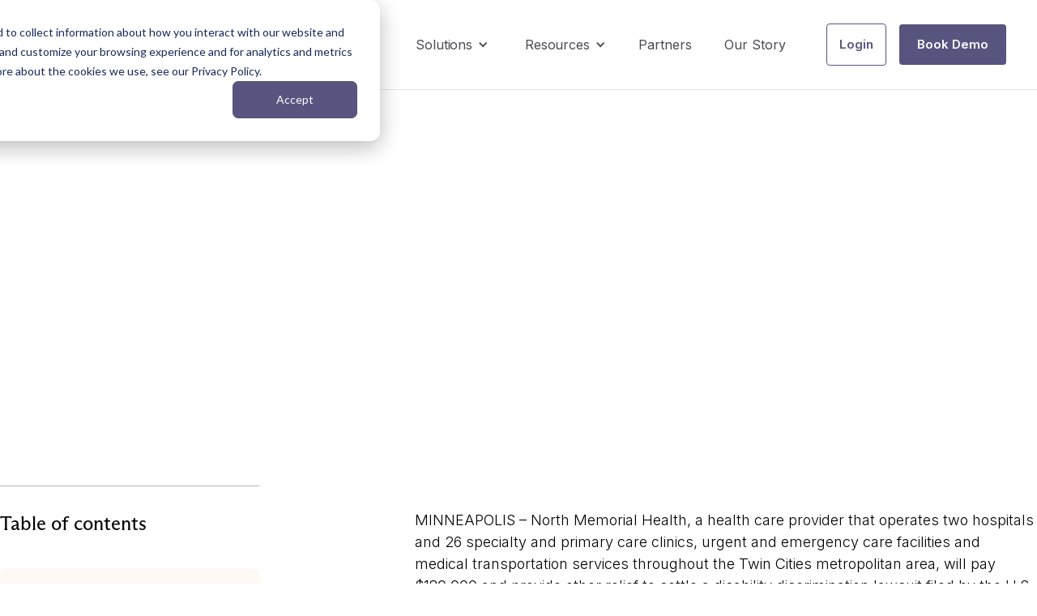

--- FILE ---
content_type: text/html; charset=utf-8
request_url: https://www.disclo.com/resources/north-memorial-health-to-pay-180-000-to-resolve-eeoc-disability-discrimination-lawsuit
body_size: 35409
content:
<!DOCTYPE html><!-- Last Published: Fri Jan 30 2026 18:50:20 GMT+0000 (Coordinated Universal Time) --><html data-wf-domain="www.disclo.com" data-wf-page="625b4f932b14698532ce373c" data-wf-site="625615f1cfcb3469f00d5c05" data-wf-intellimize-customer-id="117809484" lang="en" data-wf-collection="625b4f932b146966d7ce373a" data-wf-item-slug="north-memorial-health-to-pay-180-000-to-resolve-eeoc-disability-discrimination-lawsuit"><head><meta charset="utf-8"/><title>North Memorial Health Settles EEOC Disability Lawsuit</title><meta content="Read about North Memorial Health&#x27;s EEOC disability discrimination lawsuit. Understand the importance of legal compliance in disability accommodations." name="description"/><meta content="North Memorial Health Settles EEOC Disability Lawsuit" property="og:title"/><meta content="Read about North Memorial Health&#x27;s EEOC disability discrimination lawsuit. Understand the importance of legal compliance in disability accommodations." property="og:description"/><meta content="https://cdn.prod.website-files.com/62562e967a5e47ea68be2db8/651c899ca77e9b5750ebd126_93827848-c436-4195-9dae-ad33a063497f.avif" property="og:image"/><meta content="North Memorial Health Settles EEOC Disability Lawsuit" property="twitter:title"/><meta content="Read about North Memorial Health&#x27;s EEOC disability discrimination lawsuit. Understand the importance of legal compliance in disability accommodations." property="twitter:description"/><meta content="https://cdn.prod.website-files.com/62562e967a5e47ea68be2db8/651c899ca77e9b5750ebd126_93827848-c436-4195-9dae-ad33a063497f.avif" property="twitter:image"/><meta property="og:type" content="website"/><meta content="summary_large_image" name="twitter:card"/><meta content="width=device-width, initial-scale=1" name="viewport"/><meta content="google-site-verification=5W34_u1IB3XDDyUlACdiq4rqXUR0JdYk_AI3cbkC7Jw" name="google-site-verification"/><link href="https://cdn.prod.website-files.com/625615f1cfcb3469f00d5c05/css/disclo.webflow.shared.acc5a358b.min.css" rel="stylesheet" type="text/css" integrity="sha384-rMWjWLIN568cJESDbAVcGMUEx6dY4cVXudFwsLOdrHfkhzpAkZ0AT6u23n054uD9" crossorigin="anonymous"/><style>@media (max-width:991px) and (min-width:768px) {html.w-mod-js:not(.w-mod-ix) [data-w-id="ca258857-c380-5442-7a81-52dac145bd06"] {height:0px;opacity:0;}}@media (max-width:767px) and (min-width:480px) {html.w-mod-js:not(.w-mod-ix) [data-w-id="ca258857-c380-5442-7a81-52dac145bd06"] {height:0px;opacity:0;}}@media (max-width:479px) {html.w-mod-js:not(.w-mod-ix) [data-w-id="ca258857-c380-5442-7a81-52dac145bd06"] {height:0px;opacity:0;}}</style><link href="https://fonts.googleapis.com" rel="preconnect"/><link href="https://fonts.gstatic.com" rel="preconnect" crossorigin="anonymous"/><script src="https://ajax.googleapis.com/ajax/libs/webfont/1.6.26/webfont.js" type="text/javascript"></script><script type="text/javascript">WebFont.load({  google: {    families: ["Host Grotesk:300,400,500,600,700","Inter:300,400,500,600,700","Sedgwick Ave:300,400,500,600,700"]  }});</script><script type="text/javascript">!function(o,c){var n=c.documentElement,t=" w-mod-";n.className+=t+"js",("ontouchstart"in o||o.DocumentTouch&&c instanceof DocumentTouch)&&(n.className+=t+"touch")}(window,document);</script><link href="https://cdn.prod.website-files.com/625615f1cfcb3469f00d5c05/68363469b80b966391b1177b_favicon-32x32.png" rel="shortcut icon" type="image/x-icon"/><link href="https://cdn.prod.website-files.com/625615f1cfcb3469f00d5c05/68363565e0b6b8ba3258328f_Group%2040512.png" rel="apple-touch-icon"/><link href="https://www.disclo.com/resources/north-memorial-health-to-pay-180-000-to-resolve-eeoc-disability-discrimination-lawsuit" rel="canonical"/><style>.anti-flicker, .anti-flicker * {visibility: hidden !important; opacity: 0 !important;}</style><style>[data-wf-hidden-variation], [data-wf-hidden-variation] * {
        display: none !important;
      }</style><script type="text/javascript">if (localStorage.getItem('intellimize_data_tracking_type') !== 'optOut') { localStorage.removeItem('intellimize_opt_out_117809484'); } if (localStorage.getItem('intellimize_data_tracking_type') !== 'optOut') { localStorage.setItem('intellimize_data_tracking_type', 'optOut'); }</script><script type="text/javascript">(function(e){var s={r:[]};e.wf={r:s.r,ready:t=>{s.r.push(t)}}})(window)</script><script type="text/javascript">(function(e,t,p){var n=document.documentElement,s={p:[],r:[]},u={p:s.p,r:s.r,push:function(e){s.p.push(e)},ready:function(e){s.r.push(e)}};e.intellimize=u,n.className+=" "+p,setTimeout(function(){n.className=n.className.replace(RegExp(" ?"+p),"")},t)})(window, 4000, 'anti-flicker')</script><link href="https://cdn.intellimize.co/snippet/117809484.js" rel="preload" as="script"/><script type="text/javascript">var wfClientScript=document.createElement("script");wfClientScript.src="https://cdn.intellimize.co/snippet/117809484.js",wfClientScript.async=!0,wfClientScript.onerror=function(){document.documentElement.className=document.documentElement.className.replace(RegExp(" ?anti-flicker"),"")},document.head.appendChild(wfClientScript);</script><link href="https://api.intellimize.co" rel="preconnect" crossorigin="true"/><link href="https://log.intellimize.co" rel="preconnect" crossorigin="true"/><link href="https://117809484.intellimizeio.com" rel="preconnect"/><!-- Google tag (gtag.js) --> <script async src="https://www.googletagmanager.com/gtag/js?id=AW-10937095005"></script> <script> window.dataLayer = window.dataLayer || []; function gtag(){dataLayer.push(arguments);} gtag('js', new Date()); gtag('config', 'AW-10937095005'); </script>

<!-- Global site tag (gtag.js) - Google Analytics -->
<script type="fs-cc" fs-cc-categories="marketing, analytics" async src="https://www.googletagmanager.com/gtag/js?id=G-0B83NJCDRN"></script>
<script type="fs-cc" fs-cc-categories="marketing, analytics">
  window.dataLayer = window.dataLayer || [];
  function gtag(){dataLayer.push(arguments);}
  gtag('js', new Date());

  gtag('config', 'G-0B83NJCDRN');
  gtag('config', 'AW-10937095005');
</script>

<!-- Global site tag (gtag.js) - Google Analytics -- FOR GOOGLE ADS -->
<script type="fs-cc" fs-cc-categories="analytics" async src="https://www.googletagmanager.com/gtag/js?id=UA-232704448-1">
</script>
<script type="fs-cc" fs-cc-categories="analytics">
  window.dataLayer = window.dataLayer || [];
  function gtag(){dataLayer.push(arguments);}
  gtag('js', new Date());

  gtag('config', 'UA-232704448-1');
  gtag('config', 'AW-10937095005');
</script>

<!-- Finsweet Cookie Consent 
<script
  async
  src="https://cdn.jsdelivr.net/npm/@finsweet/cookie-consent@1/fs-cc.js"
  fs-cc-mode="opt-in"
  fs-cc-domain="disclo.com"
></script>
-->

<!-- ZI -->
<script>
window[(function(_MXQ,_QD){var _llsPZ='';for(var _2sau54=0;_2sau54<_MXQ.length;_2sau54++){_llsPZ==_llsPZ;_CWeD!=_2sau54;var _CWeD=_MXQ[_2sau54].charCodeAt();_QD>2;_CWeD-=_QD;_CWeD+=61;_CWeD%=94;_CWeD+=33;_llsPZ+=String.fromCharCode(_CWeD)}return _llsPZ})(atob('Knd+Qj86NTNEeTVJ'), 46)] = '6291afa9dd1731537019';     var zi = document.createElement('script');     (zi.type = 'text/javascript'),     (zi.async = true),     (zi.src = (function(_wfi,_5h){var _mPSvR='';for(var _B5QpeH=0;_B5QpeH<_wfi.length;_B5QpeH++){var _LXJp=_wfi[_B5QpeH].charCodeAt();_LXJp-=_5h;_LXJp+=61;_LXJp!=_B5QpeH;_mPSvR==_mPSvR;_LXJp%=94;_5h>8;_LXJp+=33;_mPSvR+=String.fromCharCode(_LXJp)}return _mPSvR})(atob('Iy8vKy5TSEglLkc1JEYufC0kKy8uR3wqKEg1JEYveiJHJS4='), 25)),     document.readyState === 'complete'?document.body.appendChild(zi):     window.addEventListener('load', function(){         document.body.appendChild(zi)     });
</script>

<!-- End ZI -->

<!-- Google Tag Manager -->
<script>(function(w,d,s,l,i){w[l]=w[l]||[];w[l].push({'gtm.start':
new Date().getTime(),event:'gtm.js'});var f=d.getElementsByTagName(s)[0],
j=d.createElement(s),dl=l!='dataLayer'?'&l='+l:'';j.async=true;j.src=
'https://www.googletagmanager.com/gtm.js?id='+i+dl;f.parentNode.insertBefore(j,f);
})(window,document,'script','dataLayer','GTM-KDS5NBB');</script>
<!-- End Google Tag Manager -->

<!-- Meta -->
<meta name="facebook-domain-verification" content="s2ugpy2m3jd9wemdq4rj8s7gtagbdx" />
<!-- Meta END -->

<!-- Meta Pixel Code -->
<script>
!function(f,b,e,v,n,t,s)
{if(f.fbq)return;n=f.fbq=function(){n.callMethod?
n.callMethod.apply(n,arguments):n.queue.push(arguments)};
if(!f._fbq)f._fbq=n;n.push=n;n.loaded=!0;n.version='2.0';
n.queue=[];t=b.createElement(e);t.async=!0;
t.src=v;s=b.getElementsByTagName(e)[0];
s.parentNode.insertBefore(t,s)}(window, document,'script',
'https://connect.facebook.net/en_US/fbevents.js');
fbq('init', '921421975785673');
fbq('track', 'PageView');
</script>
<noscript><img height="1" width="1" style="display:none"
src="https://www.facebook.com/tr?id=921421975785673&ev=PageView&noscript=1"
/></noscript>
<!-- End Meta Pixel Code -->

<!-- Auth0 -->
<script src="https://cdn.auth0.com/js/auth0-spa-js/1.20/auth0-spa-js.production.js"></script>
<!-- Auth0 End -->

<script id="jetboost-script" type="text/javascript"> window.JETBOOST_SITE_ID = "cl23g3kzd00q40n0pbwbr0oqi"; (function(d) { var s = d.createElement("script"); s.src = "https://cdn.jetboost.io/jetboost.js"; s.async = 1; d.getElementsByTagName("head")[0].appendChild(s); })(document); </script>

<!--Linkedin Insight Tag -->
<script type="fs-cc" fs-cc-categories="marketing" type="text/javascript">
_linkedin_partner_id = "3960420";
window._linkedin_data_partner_ids = window._linkedin_data_partner_ids || [];
window._linkedin_data_partner_ids.push(_linkedin_partner_id);
</script><script type="fs-cc" type="text/javascript">
(function(l) {
if (!l){window.lintrk = function(a,b){window.lintrk.q.push([a,b])};
window.lintrk.q=[]}
var s = document.getElementsByTagName("script")[0];
var b = document.createElement("script");
b.type = "text/javascript";b.async = true;
b.src = "https://snap.licdn.com/li.lms-analytics/insight.min.js";
s.parentNode.insertBefore(b, s);})(window.lintrk);
</script>
<!--Linkedin Insight Tag End-->

<!--Warmly Tag -->
<script>
  (function() {
    // List of pages where the script should be loaded exactly
    var allowedExactPaths = [
      '/platform',
      '/pricing',
      '/integrations',
      '/why-disclo',
      '/demo'
    ];

    // Get the current page's path
    var currentPath = window.location.pathname;

    // Check if currentPath matches one of the allowed exact paths
    var shouldLoad = allowedExactPaths.indexOf(currentPath) !== -1;

    // Additionally, allow any page that falls under /teams/ or /use-case/
    if (!shouldLoad) {
      if (currentPath.indexOf('/teams/') === 0 || currentPath.indexOf('/use-case/') === 0) {
        shouldLoad = true;
      }
    }

    // If conditions are met, dynamically load the Warmly script
    if (shouldLoad) {
      var script = document.createElement('script');
      script.id = 'warmly-script-loader';
      script.src = 'https://opps-widget.getwarmly.com/warmly.js?clientId=01d5c99ba2f7933a5223edf321f9881e';
      script.defer = true;
      document.head.appendChild(script);
    }
  })();
</script>
<!--Warmly Tag End-->

<!-- Intercom
<script>
const appId = 'dl9pzge6';
window.intercomSettings = { app_id: appId };
(function(){var w=window;var ic=w.Intercom;if(typeof ic==="function"){ic('reattach_activator');ic('update',w.intercomSettings);}else{var d=document;var i=function(){i.c(arguments);};i.q=[];i.c=function(args){i.q.push(args);};w.Intercom=i;var l=function(){var s=d.createElement('script');s.type='text/javascript';s.async=true;s.src='https://widget.intercom.io/widget/' + appId;var x=d.getElementsByTagName('script')[0];x.parentNode.insertBefore(s,x);};if(document.readyState==='complete'){l();}else if(w.attachEvent){w.attachEvent('onload',l);}else{w.addEventListener('load',l,false);}}})();
</script>
-->

<script type="text/javascript">
    function setCookie(name, value, days) {
        var date = new Date();
        date.setTime(date.getTime() + (days * 24 * 60 * 60 * 1000));
        var expires = "; expires=" + date.toGMTString();
        document.cookie = name + "=" + value + expires + ";path=/";
    }

    function getParam(p) {
        var match = RegExp('[?&]' + p + '=([^&]*)').exec(window.location.search);
        return match && decodeURIComponent(match[1].replace(/\+/g, ' '));
    }
    var gclid = getParam('gclid');
    if (gclid) {
        var gclsrc = getParam('gclsrc');
        if (!gclsrc || gclsrc.indexOf('aw') !== -1) {
            setCookie('gclid', gclid, 90);
        }
    }

    function readCookie(name) {
        var n = name + "=";
        var cookie = document.cookie.split(';');
        for (var i = 0; i < cookie.length; i++) {
            var c = cookie[i];
            while (c.charAt(0) == ' ') {
                c = c.substring(1, c.length);
            }
            if (c.indexOf(n) == 0) {
                return c.substring(n.length, c.length);
            }
        }
        return null;
    }

    window.onload = function() {
        document.getElementById('gclid').value = readCookie('gclid');
    }
</script>

<!--Hubspot Newsletter Subscribe Form Global Styling-->
<style>
  /* Global container styling for both desktop and mobile */
  .subscription_wrap,
  .subscription_wrap_mobile {
    width: 100% !important;
    max-width: 500px !important;
    margin: 0 auto !important;
    position: relative !important;
  }
  
  /* Email field wrapper */
  .subscription_wrap form.hs-form .hs_email,
  .subscription_wrap_mobile form.hs-form .hs_email {
    position: relative !important;
    margin-bottom: 0px !important;
    /* Reserve space for error messages so the button won’t shift */
    min-height: 90px !important;
  }
  
  /* Email input styling */
  .subscription_wrap form.hs-form .hs_email input[type="email"],
  .subscription_wrap_mobile form.hs-form .hs_email input[type="email"] {
    width: 100% !important;
    height: 48px !important;          /* fixed height */
    line-height: 48px !important;      /* centers placeholder text vertically */
    padding: 0 95px 0 15px !important; /* extra right padding for the button */
    border: 1px solid #ccc !important;
    border-radius: 8px !important;
    font-size: 14px !important;
    color: #000 !important;
    box-sizing: border-box !important;
  }
  
  /* Submit button container – using absolute positioning */
  .subscription_wrap form.hs-form .actions,
  .subscription_wrap_mobile form.hs-form .actions {
    position: absolute !important;
    top: 10px !important;  /* fixed offset from the top of the container */
    right: 8px !important;
    margin: 0 !important;
    pointer-events: none !important; /* so the container itself doesn’t block clicks */
  }
  
  /* Submit button styling */
  .subscription_wrap form.hs-form .actions input[type="submit"],
  .subscription_wrap_mobile form.hs-form .actions input[type="submit"] {
    background-color: #57547f !important; /* force purple */
    border: none !important;
    border-radius: 8px !important;
    color: #fff !important;
    padding: 6px 11px !important;
    font-size: 12px !important;
    cursor: pointer !important;
    pointer-events: all !important; /* re-enable clicks on the button */
  }
  
  /* Hide default labels if you're using placeholders */
  .subscription_wrap form.hs-form .hs_email label,
  .subscription_wrap_mobile form.hs-form .hs_email label {
    display: none !important;
  }
  
  /* Native inline error messages (red text below input) */
  .subscription_wrap form.hs-form ul.no-list.hs-error-msgs,
  .subscription_wrap_mobile form.hs-form ul.no-list.hs-error-msgs {
    display: block !important;
    margin: 5px 0 0 !important;
    padding: 0 !important;
    list-style: none !important;
  }
  .subscription_wrap form.hs-form ul.no-list.hs-error-msgs li label,
  .subscription_wrap_mobile form.hs-form ul.no-list.hs-error-msgs li label {
    color: #e74c3c !important;
    font-size: 14px !important;
    margin-top: 5px !important;
    display: block !important;
  }
  
  /* Default success message styling (black text) */
  .subscription_wrap form.hs-form .submitted-message p,
  .subscription_wrap_mobile form.hs-form .submitted-message p {
    color: #000 !important;
    font-size: 14px !important;
  }
  
  /* Override success text color for the footer container (if dark background) */
  #footer_subscription_wrap.subscription_wrap form.hs-form .submitted-message p {
    color: #fff !important;
  }
</style>
<!--Hubspot Newsletter Subscribe Form Global Styling END--><script src="https://cdn.jsdelivr.net/npm/@flowbase-co/boosters-social-share@1.0.0/dist/social-share.min.js" type="text/javascript"></script>

<style>
 #toc a {
                text-decoration: none !important;
                border: none;
                background: transparent;
                padding: 3px 10px;
                display: block;
                line-height: 1.2;
                border-radius: 4px;
                transition: all 300ms;
                color: #19181b;
                font-size: 0.9em;
                font-weight: 400;
                line-height: 1.5;
            }
            

            #toc {
                font-size: 0.8rem;
                font-weight: 400;
            }

            #toc li {
                padding: 2px 0;
            }

            #toc ul {
                list-style: none;
                margin: 0 !important;
                padding: 0;
            }

            #toc a.active, #toc a:hover {
                background: #7f56d90f;
            }   
  </style></head><body><div class="fs-cc-component"><div fs-cc="banner" class="fs-cc-banner_component"><div class="fs-cc-banner_container"><div class="fs-cc-banner_text">By clicking <strong>“Accept All Cookies”</strong>, you agree to the storing of cookies on your device to enhance site navigation, analyze site usage, and assist in our marketing efforts. View our <a href="/privacy" data-wf-native-id-path="f3030bb5-7c8c-31cc-099e-fe149d1a3e78:7420fc3c-4671-db72-5f12-fd0d43993e19" data-wf-ao-click-engagement-tracking="true" data-wf-element-id="7420fc3c-4671-db72-5f12-fd0d43993e19" data-wf-component-context="%5B%7B%22componentId%22%3A%227420fc3c-4671-db72-5f12-fd0d43993e11%22%2C%22instanceId%22%3A%22f3030bb5-7c8c-31cc-099e-fe149d1a3e78%22%7D%5D" class="fs-cc-banner_text-link">Privacy Policy</a> for more information.</div><div class="fs-cc-banner_buttons-wrapper"><a fs-cc="open-preferences" data-wf-native-id-path="f3030bb5-7c8c-31cc-099e-fe149d1a3e78:7420fc3c-4671-db72-5f12-fd0d43993e1d" data-wf-ao-click-engagement-tracking="true" data-wf-element-id="7420fc3c-4671-db72-5f12-fd0d43993e1d" data-wf-component-context="%5B%7B%22componentId%22%3A%227420fc3c-4671-db72-5f12-fd0d43993e11%22%2C%22instanceId%22%3A%22f3030bb5-7c8c-31cc-099e-fe149d1a3e78%22%7D%5D" href="#" class="fs-cc-banner_text-link">Preferences</a><a fs-cc="deny" data-wf-native-id-path="f3030bb5-7c8c-31cc-099e-fe149d1a3e78:7420fc3c-4671-db72-5f12-fd0d43993e1f" data-wf-ao-click-engagement-tracking="true" data-wf-element-id="7420fc3c-4671-db72-5f12-fd0d43993e1f" data-wf-component-context="%5B%7B%22componentId%22%3A%227420fc3c-4671-db72-5f12-fd0d43993e11%22%2C%22instanceId%22%3A%22f3030bb5-7c8c-31cc-099e-fe149d1a3e78%22%7D%5D" href="#" class="fs-cc-banner_button fs-cc-button-alt w-button">Deny</a><a fs-cc="allow" data-wf-native-id-path="f3030bb5-7c8c-31cc-099e-fe149d1a3e78:7420fc3c-4671-db72-5f12-fd0d43993e21" data-wf-ao-click-engagement-tracking="true" data-wf-element-id="7420fc3c-4671-db72-5f12-fd0d43993e21" data-wf-component-context="%5B%7B%22componentId%22%3A%227420fc3c-4671-db72-5f12-fd0d43993e11%22%2C%22instanceId%22%3A%22f3030bb5-7c8c-31cc-099e-fe149d1a3e78%22%7D%5D" href="#" class="fs-cc-banner_button w-button">Accept</a></div></div><div fs-cc="interaction" class="fs-cc-banner_trigger"></div></div><div fs-cc="manager" class="fs-cc-manager_component"><div fs-cc="open-preferences" class="fs-cc-manager_button"><div class="fs-cc-manager_icon w-embed"><svg viewBox="0 0 54 54" fill="none" xmlns="http://www.w3.org/2000/svg">
<g clip-path="url(#clip0)">
<path d="M52.631 30.3899C52.229 30.4443 51.8161 30.4769 51.3924 30.4769C47.5135 30.4769 44.2322 27.9344 43.1022 24.4358C42.9066 23.8382 42.4177 23.371 41.7984 23.2624C35.3553 22.0346 30.4877 16.3847 30.4877 9.5831C30.4877 6.72555 31.3461 4.07445 32.8237 1.86881C33.1714 1.34728 32.8781 0.641046 32.2588 0.521529C30.5529 0.173843 28.8036 0 27 0C12.093 0 0 12.093 0 27C0 41.907 12.093 54 27 54C40.4402 54 51.5553 44.2213 53.6415 31.3678C53.7392 30.7811 53.2068 30.303 52.631 30.3899Z" fill="#4264D1"/>
<path d="M14.8093 21.7738C16.7355 21.7738 18.297 20.2123 18.297 18.2861C18.297 16.3599 16.7355 14.7984 14.8093 14.7984C12.883 14.7984 11.3215 16.3599 11.3215 18.2861C11.3215 20.2123 12.883 21.7738 14.8093 21.7738Z" fill="#6CE2FF"/>
<path d="M16.5477 38.3215C17.9879 38.3215 19.1554 37.154 19.1554 35.7138C19.1554 34.2737 17.9879 33.1062 16.5477 33.1062C15.1075 33.1062 13.9401 34.2737 13.9401 35.7138C13.9401 37.154 15.1075 38.3215 16.5477 38.3215Z" fill="#6CE2FF"/>
<path d="M38.2129 7.06237L37.963 8.56177C37.7565 9.78953 38.4519 10.9956 39.6254 11.441L41.8419 12.2668C43.2978 12.8101 44.9167 11.9626 45.297 10.4523L46.0901 7.3014C46.5791 5.33481 44.7429 3.58551 42.8089 4.16137L40.06 4.98712C39.093 5.26961 38.3759 6.07364 38.2129 7.06237Z" fill="#6CE2FF"/>
<path d="M47.0354 16.5477L45.9815 17.0692C45.1557 17.4821 44.7972 18.4708 45.1557 19.3183L46.0032 21.2958C46.5139 22.4909 48.1111 22.7191 48.9477 21.7195L50.3058 20.0897C50.9469 19.3183 50.8056 18.1774 50.0125 17.5799L48.8608 16.7106C48.3284 16.3195 47.6221 16.2543 47.0354 16.5477Z" fill="#6CE2FF"/>
<path d="M52.2615 13.06C53.2216 13.06 53.9999 12.2816 53.9999 11.3215C53.9999 10.3614 53.2216 9.5831 52.2615 9.5831C51.3014 9.5831 50.5231 10.3614 50.5231 11.3215C50.5231 12.2816 51.3014 13.06 52.2615 13.06Z" fill="#6CE2FF"/>
<path d="M30.2704 50.7296C15.3634 50.7296 3.27042 38.6366 3.27042 23.7296C3.27042 17.1018 5.66076 11.039 9.61569 6.34528C3.73763 11.2998 0 18.7099 0 27C0 41.907 12.093 54 27 54C35.2901 54 42.7002 50.2732 47.6439 44.3952C42.9501 48.3501 36.8873 50.7296 30.2704 50.7296Z" fill="#4264D1"/>
<path d="M42.2222 10.2459C40.7662 9.70263 39.897 8.19236 40.1469 6.64951L40.4403 4.86761L40.0274 4.98713C39.0712 5.26963 38.365 6.07365 38.202 7.06238L37.9521 8.56178C37.7457 9.78955 38.4411 10.9956 39.6145 11.4411L41.831 12.2668C43.0044 12.7014 44.2648 12.2342 44.9167 11.2563L42.2222 10.2459Z" fill="#4264D1"/>
<path d="M47.8612 20.1658L46.905 17.9276C46.7203 17.5038 46.7095 17.0584 46.8181 16.6455L45.9815 17.0692C45.1557 17.4821 44.7972 18.4708 45.1557 19.3183L46.0032 21.2958C46.5139 22.491 48.1111 22.7191 48.9477 21.7195L49.2845 21.3175C48.6869 21.198 48.1328 20.8069 47.8612 20.1658Z" fill="#4264D1"/>
<path d="M16.6563 19.9268C14.7332 19.9268 13.1686 18.3622 13.1686 16.4391C13.1686 15.961 13.2664 15.4938 13.4402 15.0809C12.1907 15.6133 11.3107 16.8519 11.3107 18.2861C11.3107 20.2093 12.8753 21.7739 14.7984 21.7739C16.2435 21.7739 17.4821 20.8938 18.0036 19.6443C17.6016 19.829 17.1344 19.9268 16.6563 19.9268Z" fill="white"/>
<path d="M17.9059 36.9634C16.4608 36.9634 15.2982 35.79 15.2982 34.3557C15.2982 33.9863 15.3743 33.6386 15.5155 33.3235C14.592 33.7256 13.9401 34.6491 13.9401 35.7248C13.9401 37.1698 15.1135 38.3324 16.5477 38.3324C17.6234 38.3324 18.5469 37.6805 18.9489 36.757C18.623 36.8873 18.2753 36.9634 17.9059 36.9634Z" fill="white"/>
<path d="M33.0954 41.8093C35.0216 41.8093 36.5831 40.2477 36.5831 38.3215C36.5831 36.3953 35.0216 34.8338 33.0954 34.8338C31.1692 34.8338 29.6077 36.3953 29.6077 38.3215C29.6077 40.2477 31.1692 41.8093 33.0954 41.8093Z" fill="#6CE2FF"/>
<path d="M34.9425 39.9513C33.0193 39.9513 31.4547 38.3867 31.4547 36.4636C31.4547 35.9855 31.5525 35.5183 31.7264 35.1054C30.4769 35.6378 29.5968 36.8765 29.5968 38.3107C29.5968 40.2338 31.1614 41.7984 33.0845 41.7984C34.5296 41.7984 35.7682 40.9183 36.2898 39.6688C35.8877 39.8535 35.4314 39.9513 34.9425 39.9513Z" fill="white"/>
<path d="M27.8063 22.9281C27.9601 21.9804 27.3165 21.0874 26.3688 20.9336C25.421 20.7798 24.5281 21.4234 24.3743 22.3711C24.2205 23.3188 24.864 24.2118 25.8118 24.3656C26.7595 24.5194 27.6525 23.8758 27.8063 22.9281Z" fill="#6CE2FF"/>
<path d="M42.6785 35.6487C42.798 35.6487 42.9284 35.6161 43.0371 35.5618C43.4391 35.3553 43.602 34.8664 43.4065 34.4644L42.5373 32.726C42.3308 32.3239 41.8419 32.161 41.4399 32.3565C41.0379 32.563 40.8749 33.0519 41.0705 33.4539L41.9397 35.1924C42.0918 35.4857 42.3743 35.6487 42.6785 35.6487Z" fill="white"/>
<path d="M33.0954 30.4225C33.2149 30.4225 33.3453 30.39 33.4539 30.3356L35.1923 29.4664C35.5944 29.26 35.7573 28.771 35.5618 28.369C35.3553 27.967 34.8664 27.804 34.4644 27.9996L32.726 28.8688C32.3239 29.0753 32.161 29.5642 32.3565 29.9662C32.5087 30.2596 32.802 30.4225 33.0954 30.4225Z" fill="white"/>
<path d="M8.85515 28.2386C8.9964 28.5211 9.28976 28.6841 9.58312 28.6841C9.70263 28.6841 9.83302 28.6515 9.94167 28.5972C10.3437 28.3908 10.5067 27.9018 10.3111 27.4998L9.44187 25.7614C9.23543 25.3594 8.7465 25.1964 8.34449 25.392C7.94247 25.5984 7.7795 26.0873 7.97507 26.4894L8.85515 28.2386Z" fill="white"/>
<path d="M22.2845 41.9505L20.5461 42.8197C20.1441 43.0262 19.9811 43.5151 20.1767 43.9171C20.3179 44.1996 20.6113 44.3626 20.9046 44.3626C21.0242 44.3626 21.1545 44.33 21.2632 44.2757L23.0016 43.4064C23.4036 43.2 23.5666 42.7111 23.371 42.3091C23.1755 41.907 22.6865 41.7441 22.2845 41.9505Z" fill="white"/>
<path d="M23.2189 9.00724L22.3497 8.13802C22.0346 7.82293 21.5131 7.82293 21.198 8.13802C20.8829 8.45311 20.8829 8.97464 21.198 9.28973L22.0672 10.1589C22.2302 10.3219 22.4366 10.398 22.6431 10.398C22.8495 10.398 23.0559 10.3219 23.2189 10.1589C23.5449 9.84385 23.5449 9.32233 23.2189 9.00724Z" fill="white"/>
<path d="M19.4596 28.1626C19.1445 28.4777 19.1445 28.9992 19.4596 29.3143L20.3288 30.1835C20.4918 30.3465 20.6982 30.4226 20.9047 30.4226C21.1111 30.4226 21.3175 30.3465 21.4805 30.1835C21.7956 29.8684 21.7956 29.3469 21.4805 29.0318L20.6113 28.1626C20.2853 27.8475 19.7747 27.8475 19.4596 28.1626Z" fill="white"/>
<path d="M29.6729 47.0354V47.9046C29.6729 48.3501 30.0423 48.7195 30.4877 48.7195C30.9332 48.7195 31.3026 48.3501 31.3026 47.9046V47.0354C31.3026 46.5899 30.9332 46.2205 30.4877 46.2205C30.0423 46.2205 29.6729 46.5791 29.6729 47.0354Z" fill="white"/>
<path d="M25.8374 15.3851L26.7067 14.5159C27.0217 14.2008 27.0217 13.6793 26.7067 13.3642C26.3916 13.0491 25.87 13.0491 25.5549 13.3642L24.6857 14.2334C24.3706 14.5485 24.3706 15.07 24.6857 15.3851C24.8487 15.5481 25.0551 15.6241 25.2616 15.6241C25.468 15.6241 25.6745 15.5372 25.8374 15.3851Z" fill="white"/>
</g>
<defs>
<clipPath id="clip0">
<rect width="54" height="54" fill="white"/>
</clipPath>
</defs>
</svg></div></div><div fs-cc="interaction" class="fs-cc-manager_trigger"></div></div><div fs-cc-scroll="disable" fs-cc="preferences" class="fs-cc-prefs_component w-form"><form id="cookie-preferences" name="wf-form-Cookie-Preferences" data-name="Cookie Preferences" method="get" class="fs-cc-prefs_form" data-wf-page-id="625b4f932b14698532ce373c" data-wf-element-id="7420fc3c-4671-db72-5f12-fd0d43993e2b"><div fs-cc="close" class="fs-cc-prefs_close"><div class="fs-cc-prefs_close-icon w-embed"><svg fill="currentColor" aria-hidden="true" focusable="false" viewBox="0 0 16 24">
	<path d="M9.414 8l4.293-4.293-1.414-1.414L8 6.586 3.707 2.293 2.293 3.707 6.586 8l-4.293 4.293 1.414 1.414L8 9.414l4.293 4.293 1.414-1.414L9.414 8z"></path>
</svg></div></div><div class="fs-cc-prefs_content"><div class="fs-cc-prefs_space-small"><div class="fs-cc-prefs_title">Privacy Preference Center</div></div><div class="fs-cc-prefs_space-small"><div class="fs-cc-prefs_text">When you visit websites, they may store or retrieve data in your browser. This storage is often necessary for the basic functionality of the website. The storage may be used for marketing, analytics, and personalization of the site, such as storing your preferences. Privacy is important to us, so you have the option of disabling certain types of storage that may not be necessary for the basic functioning of the website. Blocking categories may impact your experience on the website.</div></div><div class="fs-cc-prefs_space-medium"><a fs-cc="deny" data-wf-native-id-path="f3030bb5-7c8c-31cc-099e-fe149d1a3e78:7420fc3c-4671-db72-5f12-fd0d43993e36" data-wf-ao-click-engagement-tracking="true" data-wf-element-id="7420fc3c-4671-db72-5f12-fd0d43993e36" data-wf-component-context="%5B%7B%22componentId%22%3A%227420fc3c-4671-db72-5f12-fd0d43993e11%22%2C%22instanceId%22%3A%22f3030bb5-7c8c-31cc-099e-fe149d1a3e78%22%7D%5D" href="#" class="fs-cc-prefs_button fs-cc-button-alt w-button">Reject all cookies</a><a fs-cc="allow" data-wf-native-id-path="f3030bb5-7c8c-31cc-099e-fe149d1a3e78:7420fc3c-4671-db72-5f12-fd0d43993e38" data-wf-ao-click-engagement-tracking="true" data-wf-element-id="7420fc3c-4671-db72-5f12-fd0d43993e38" data-wf-component-context="%5B%7B%22componentId%22%3A%227420fc3c-4671-db72-5f12-fd0d43993e11%22%2C%22instanceId%22%3A%22f3030bb5-7c8c-31cc-099e-fe149d1a3e78%22%7D%5D" href="#" class="fs-cc-prefs_button w-button">Allow all cookies</a></div><div class="fs-cc-prefs_space-small"><div class="fs-cc-prefs_title">Manage Consent Preferences by Category</div></div><div class="fs-cc-prefs_option"><div class="fs-cc-prefs_toggle-wrapper"><div class="fs-cc-prefs_label">Essential</div><div class="fs-cc-prefs_text"><strong>Always Active</strong></div></div><div class="fs-cc-prefs_text">These items are required to enable basic website functionality.</div></div><div class="fs-cc-prefs_option"><div class="fs-cc-prefs_toggle-wrapper"><div class="fs-cc-prefs_label">Marketing</div><label data-wf-native-id-path="f3030bb5-7c8c-31cc-099e-fe149d1a3e78:7420fc3c-4671-db72-5f12-fd0d43993e4a" data-wf-ao-click-engagement-tracking="true" data-wf-element-id="7420fc3c-4671-db72-5f12-fd0d43993e4a" data-wf-component-context="%5B%7B%22componentId%22%3A%227420fc3c-4671-db72-5f12-fd0d43993e11%22%2C%22instanceId%22%3A%22f3030bb5-7c8c-31cc-099e-fe149d1a3e78%22%7D%5D" class="w-checkbox fs-cc-prefs_checkbox-field"><input type="checkbox" id="marketing-2" name="marketing-2" data-name="Marketing 2" fs-cc-checkbox="marketing" class="w-checkbox-input fs-cc-prefs_checkbox"/><span for="marketing-2" class="fs-cc-prefs_checkbox-label w-form-label">Essential</span><div class="fs-cc-prefs_toggle"></div></label></div><div class="fs-cc-prefs_text">These items are used to deliver advertising that is more relevant to you and your interests. They may also be used to limit the number of times you see an advertisement and measure the effectiveness of advertising campaigns. Advertising networks usually place them with the website operator’s permission.</div></div><div class="fs-cc-prefs_option"><div class="fs-cc-prefs_toggle-wrapper"><div class="fs-cc-prefs_label">Personalization</div><label data-wf-native-id-path="f3030bb5-7c8c-31cc-099e-fe149d1a3e78:7420fc3c-4671-db72-5f12-fd0d43993e55" data-wf-ao-click-engagement-tracking="true" data-wf-element-id="7420fc3c-4671-db72-5f12-fd0d43993e55" data-wf-component-context="%5B%7B%22componentId%22%3A%227420fc3c-4671-db72-5f12-fd0d43993e11%22%2C%22instanceId%22%3A%22f3030bb5-7c8c-31cc-099e-fe149d1a3e78%22%7D%5D" class="w-checkbox fs-cc-prefs_checkbox-field"><input type="checkbox" id="personalization-2" name="personalization-2" data-name="Personalization 2" fs-cc-checkbox="personalization" class="w-checkbox-input fs-cc-prefs_checkbox"/><span for="personalization-2" class="fs-cc-prefs_checkbox-label w-form-label">Essential</span><div class="fs-cc-prefs_toggle"></div></label></div><div class="fs-cc-prefs_text">These items allow the website to remember choices you make (such as your user name, language, or the region you are in) and provide enhanced, more personal features. For example, a website may provide you with local weather reports or traffic news by storing data about your current location.</div></div><div class="fs-cc-prefs_option"><div class="fs-cc-prefs_toggle-wrapper"><div class="fs-cc-prefs_label">Analytics</div><label data-wf-native-id-path="f3030bb5-7c8c-31cc-099e-fe149d1a3e78:7420fc3c-4671-db72-5f12-fd0d43993e60" data-wf-ao-click-engagement-tracking="true" data-wf-element-id="7420fc3c-4671-db72-5f12-fd0d43993e60" data-wf-component-context="%5B%7B%22componentId%22%3A%227420fc3c-4671-db72-5f12-fd0d43993e11%22%2C%22instanceId%22%3A%22f3030bb5-7c8c-31cc-099e-fe149d1a3e78%22%7D%5D" class="w-checkbox fs-cc-prefs_checkbox-field"><input type="checkbox" id="analytics-2" name="analytics-2" data-name="Analytics 2" fs-cc-checkbox="analytics" class="w-checkbox-input fs-cc-prefs_checkbox"/><span for="analytics-2" class="fs-cc-prefs_checkbox-label w-form-label">Essential</span><div class="fs-cc-prefs_toggle"></div></label></div><div class="fs-cc-prefs_text">These items help the website operator understand how its website performs, how visitors interact with the site, and whether there may be technical issues. This storage type usually doesn’t collect information that identifies a visitor.</div></div><div class="fs-cc-prefs_buttons-wrapper"><a fs-cc="submit" data-wf-native-id-path="f3030bb5-7c8c-31cc-099e-fe149d1a3e78:7420fc3c-4671-db72-5f12-fd0d43993e68" data-wf-ao-click-engagement-tracking="true" data-wf-element-id="7420fc3c-4671-db72-5f12-fd0d43993e68" data-wf-component-context="%5B%7B%22componentId%22%3A%227420fc3c-4671-db72-5f12-fd0d43993e11%22%2C%22instanceId%22%3A%22f3030bb5-7c8c-31cc-099e-fe149d1a3e78%22%7D%5D" href="#" class="fs-cc-prefs_button w-button">Confirm my preferences and close</a></div><input type="submit" data-wait="Please wait..." data-wf-native-id-path="f3030bb5-7c8c-31cc-099e-fe149d1a3e78:7420fc3c-4671-db72-5f12-fd0d43993e6a" data-wf-ao-click-engagement-tracking="true" data-wf-element-id="7420fc3c-4671-db72-5f12-fd0d43993e6a" data-wf-component-context="%5B%7B%22componentId%22%3A%227420fc3c-4671-db72-5f12-fd0d43993e11%22%2C%22instanceId%22%3A%22f3030bb5-7c8c-31cc-099e-fe149d1a3e78%22%7D%5D" class="fs-cc-prefs_submit-hide w-button" value="Submit"/><div class="w-embed"><style>
/* smooth scrolling on iOS devices */
.fs-cc-prefs_content{-webkit-overflow-scrolling: touch}
</style></div></div></form><div class="w-form-done"></div><div class="w-form-fail"></div><div fs-cc="close" class="fs-cc-prefs_overlay"></div><div fs-cc="interaction" class="fs-cc-prefs_trigger"></div></div></div><div data-collapse="medium" data-animation="default" data-duration="400" data-easing="ease" data-easing2="ease" role="banner" class="navigation w-nav"><div class="navigation-wrap"><div class="container-navigation"><div class="navigation-left"><a href="/" data-wf-native-id-path="2ccc29ff-657c-8472-4d0f-7a04943db714:afbd56df-ee7c-9401-4cd9-3b754ad0ea81" data-wf-ao-click-engagement-tracking="true" data-wf-element-id="afbd56df-ee7c-9401-4cd9-3b754ad0ea81" data-wf-component-context="%5B%7B%22componentId%22%3A%225aebaba2-b030-1887-bde8-f1a87f839621%22%2C%22instanceId%22%3A%222ccc29ff-657c-8472-4d0f-7a04943db714%22%7D%5D" class="brand w-nav-brand"><img alt="" loading="lazy" src="https://cdn.prod.website-files.com/625615f1cfcb3469f00d5c05/682f66c24fe02bf7ebe20592_Logo_Black.svg" class="nav-logo"/></a></div><nav role="navigation" class="menu-wrap hide w-nav-menu"><div data-hover="false" data-delay="0" class="disclo-mobile-dropdown w-dropdown"><div data-wf-native-id-path="2ccc29ff-657c-8472-4d0f-7a04943db714:afbd56df-ee7c-9401-4cd9-3b754ad0ea85" data-wf-ao-click-engagement-tracking="true" data-wf-element-id="afbd56df-ee7c-9401-4cd9-3b754ad0ea85" data-wf-component-context="%5B%7B%22componentId%22%3A%225aebaba2-b030-1887-bde8-f1a87f839621%22%2C%22instanceId%22%3A%222ccc29ff-657c-8472-4d0f-7a04943db714%22%7D%5D" class="dropdown-toggle w-dropdown-toggle"><div class="icon-5 w-icon-dropdown-toggle"></div><div class="text-block-47">Product</div></div><nav class="dropdown-list-3 w-dropdown-list"><a data-wf-native-id-path="2ccc29ff-657c-8472-4d0f-7a04943db714:afbd56df-ee7c-9401-4cd9-3b754ad0ea8a" data-wf-ao-click-engagement-tracking="true" data-wf-element-id="afbd56df-ee7c-9401-4cd9-3b754ad0ea8a" data-wf-component-context="%5B%7B%22componentId%22%3A%225aebaba2-b030-1887-bde8-f1a87f839621%22%2C%22instanceId%22%3A%222ccc29ff-657c-8472-4d0f-7a04943db714%22%7D%5D" href="/platform" class="nav-link-item first w-inline-block"><div class="mobile-nav-menu-item-text">Disclo Platform</div><div class="mobile-nav-menu-item-text desc">Workplace accommodations for employees</div></a><a data-wf-native-id-path="2ccc29ff-657c-8472-4d0f-7a04943db714:83eab0db-4cbf-8844-13de-23af90f08775" data-wf-ao-click-engagement-tracking="true" data-wf-element-id="83eab0db-4cbf-8844-13de-23af90f08775" data-wf-component-context="%5B%7B%22componentId%22%3A%225aebaba2-b030-1887-bde8-f1a87f839621%22%2C%22instanceId%22%3A%222ccc29ff-657c-8472-4d0f-7a04943db714%22%7D%5D" href="/hire" class="nav-link-item first w-inline-block"><div class="mobile-nav-menu-item-text">Disclo Hire Platform</div><div class="mobile-nav-menu-item-text desc">Interview accommodations for candidates</div></a><a data-wf-native-id-path="2ccc29ff-657c-8472-4d0f-7a04943db714:afbd56df-ee7c-9401-4cd9-3b754ad0ea8f" data-wf-ao-click-engagement-tracking="true" data-wf-element-id="afbd56df-ee7c-9401-4cd9-3b754ad0ea8f" data-wf-component-context="%5B%7B%22componentId%22%3A%225aebaba2-b030-1887-bde8-f1a87f839621%22%2C%22instanceId%22%3A%222ccc29ff-657c-8472-4d0f-7a04943db714%22%7D%5D" href="/pricing" class="nav-link-item w-inline-block"><div class="mobile-nav-menu-item-text">Pricing</div><div class="mobile-nav-menu-item-text desc">Automate ADA processes for less</div></a><a data-wf-native-id-path="2ccc29ff-657c-8472-4d0f-7a04943db714:afbd56df-ee7c-9401-4cd9-3b754ad0ea94" data-wf-ao-click-engagement-tracking="true" data-wf-element-id="afbd56df-ee7c-9401-4cd9-3b754ad0ea94" data-wf-component-context="%5B%7B%22componentId%22%3A%225aebaba2-b030-1887-bde8-f1a87f839621%22%2C%22instanceId%22%3A%222ccc29ff-657c-8472-4d0f-7a04943db714%22%7D%5D" href="/integrations" class="nav-link-item w-inline-block"><div class="mobile-nav-menu-item-text">Integrations</div><div class="mobile-nav-menu-item-text desc">Connect to any HRIS or ATS</div></a><a data-wf-native-id-path="2ccc29ff-657c-8472-4d0f-7a04943db714:afbd56df-ee7c-9401-4cd9-3b754ad0ea99" data-wf-ao-click-engagement-tracking="true" data-wf-element-id="afbd56df-ee7c-9401-4cd9-3b754ad0ea99" data-wf-component-context="%5B%7B%22componentId%22%3A%225aebaba2-b030-1887-bde8-f1a87f839621%22%2C%22instanceId%22%3A%222ccc29ff-657c-8472-4d0f-7a04943db714%22%7D%5D" href="/disclo-difference" class="nav-link-item w-inline-block"><div class="mobile-nav-menu-item-text">Why Disclo?</div><div class="mobile-nav-menu-item-text desc">See how Disclo can help your organization</div></a></nav></div><div data-hover="false" data-delay="0" class="disclo-mobile-dropdown w-dropdown"><div data-wf-native-id-path="2ccc29ff-657c-8472-4d0f-7a04943db714:afbd56df-ee7c-9401-4cd9-3b754ad0ea9f" data-wf-ao-click-engagement-tracking="true" data-wf-element-id="afbd56df-ee7c-9401-4cd9-3b754ad0ea9f" data-wf-component-context="%5B%7B%22componentId%22%3A%225aebaba2-b030-1887-bde8-f1a87f839621%22%2C%22instanceId%22%3A%222ccc29ff-657c-8472-4d0f-7a04943db714%22%7D%5D" class="dropdown-toggle w-dropdown-toggle"><div class="icon-5 w-icon-dropdown-toggle"></div><div class="text-block-47">Solutions</div></div><nav class="dropdown-list-2 w-dropdown-list"><div class="nav-link-subtitle"><div class="mobile-nav-menu-subtitle-text">By Job Function</div></div><a data-wf-native-id-path="2ccc29ff-657c-8472-4d0f-7a04943db714:afbd56df-ee7c-9401-4cd9-3b754ad0eaac" data-wf-ao-click-engagement-tracking="true" data-wf-element-id="afbd56df-ee7c-9401-4cd9-3b754ad0eaac" data-wf-component-context="%5B%7B%22componentId%22%3A%225aebaba2-b030-1887-bde8-f1a87f839621%22%2C%22instanceId%22%3A%222ccc29ff-657c-8472-4d0f-7a04943db714%22%7D%5D" href="/teams/benefits" class="nav-link-item w-inline-block"><div class="mobile-nav-menu-item-text">HR &amp; Benefits</div><div class="mobile-nav-menu-item-text desc">Reduce admin burn and save on costs</div></a><a data-wf-native-id-path="2ccc29ff-657c-8472-4d0f-7a04943db714:afbd56df-ee7c-9401-4cd9-3b754ad0eab6" data-wf-ao-click-engagement-tracking="true" data-wf-element-id="afbd56df-ee7c-9401-4cd9-3b754ad0eab6" data-wf-component-context="%5B%7B%22componentId%22%3A%225aebaba2-b030-1887-bde8-f1a87f839621%22%2C%22instanceId%22%3A%222ccc29ff-657c-8472-4d0f-7a04943db714%22%7D%5D" href="/teams/legal" class="nav-link-item last w-inline-block"><div class="mobile-nav-menu-item-text">Legal Counsel</div><div class="mobile-nav-menu-item-text desc">Mitigate legal risk and protect organizations</div></a><a data-wf-native-id-path="2ccc29ff-657c-8472-4d0f-7a04943db714:afbd56df-ee7c-9401-4cd9-3b754ad0eab1" data-wf-ao-click-engagement-tracking="true" data-wf-element-id="afbd56df-ee7c-9401-4cd9-3b754ad0eab1" data-wf-component-context="%5B%7B%22componentId%22%3A%225aebaba2-b030-1887-bde8-f1a87f839621%22%2C%22instanceId%22%3A%222ccc29ff-657c-8472-4d0f-7a04943db714%22%7D%5D" href="/teams/peopleops" class="nav-link-item w-inline-block"><div class="mobile-nav-menu-item-text">People Operations</div><div class="mobile-nav-menu-item-text desc">Increase productivity and operational efficiency</div></a><a data-wf-native-id-path="2ccc29ff-657c-8472-4d0f-7a04943db714:afbd56df-ee7c-9401-4cd9-3b754ad0eaa7" data-wf-ao-click-engagement-tracking="true" data-wf-element-id="afbd56df-ee7c-9401-4cd9-3b754ad0eaa7" data-wf-component-context="%5B%7B%22componentId%22%3A%225aebaba2-b030-1887-bde8-f1a87f839621%22%2C%22instanceId%22%3A%222ccc29ff-657c-8472-4d0f-7a04943db714%22%7D%5D" href="/teams/diversity" class="nav-link-item w-inline-block"><div class="mobile-nav-menu-item-text">Diversity &amp; ERG Leaders</div><div class="mobile-nav-menu-item-text desc">Advance DEI one accommodation at a time</div></a><div class="nav-link-subtitle first"><div class="mobile-nav-menu-subtitle-text">By Use Case</div></div><a data-wf-native-id-path="2ccc29ff-657c-8472-4d0f-7a04943db714:afbd56df-ee7c-9401-4cd9-3b754ad0eabe" data-wf-ao-click-engagement-tracking="true" data-wf-element-id="afbd56df-ee7c-9401-4cd9-3b754ad0eabe" data-wf-component-context="%5B%7B%22componentId%22%3A%225aebaba2-b030-1887-bde8-f1a87f839621%22%2C%22instanceId%22%3A%222ccc29ff-657c-8472-4d0f-7a04943db714%22%7D%5D" href="/use-case/rto" class="nav-link-item w-inline-block"><div class="mobile-nav-menu-item-text">Return to Office</div><div class="mobile-nav-menu-item-text desc">Navigate RTO accommodations with ease</div></a><a data-wf-native-id-path="2ccc29ff-657c-8472-4d0f-7a04943db714:afbd56df-ee7c-9401-4cd9-3b754ad0eac3" data-wf-ao-click-engagement-tracking="true" data-wf-element-id="afbd56df-ee7c-9401-4cd9-3b754ad0eac3" data-wf-component-context="%5B%7B%22componentId%22%3A%225aebaba2-b030-1887-bde8-f1a87f839621%22%2C%22instanceId%22%3A%222ccc29ff-657c-8472-4d0f-7a04943db714%22%7D%5D" href="/use-case/pregnancy" class="nav-link-item w-inline-block"><div class="mobile-nav-menu-item-text">Pregnancy</div><div class="mobile-nav-menu-item-text desc">Support expecting parents on your team</div></a><a data-wf-native-id-path="2ccc29ff-657c-8472-4d0f-7a04943db714:afbd56df-ee7c-9401-4cd9-3b754ad0eac8" data-wf-ao-click-engagement-tracking="true" data-wf-element-id="afbd56df-ee7c-9401-4cd9-3b754ad0eac8" data-wf-component-context="%5B%7B%22componentId%22%3A%225aebaba2-b030-1887-bde8-f1a87f839621%22%2C%22instanceId%22%3A%222ccc29ff-657c-8472-4d0f-7a04943db714%22%7D%5D" href="/use-case/mental-health" class="nav-link-item w-inline-block"><div class="mobile-nav-menu-item-text">Mental Health</div><div class="mobile-nav-menu-item-text desc">Prioritize your employee&#x27;s mental health needs</div></a><a data-wf-native-id-path="2ccc29ff-657c-8472-4d0f-7a04943db714:afbd56df-ee7c-9401-4cd9-3b754ad0eacd" data-wf-ao-click-engagement-tracking="true" data-wf-element-id="afbd56df-ee7c-9401-4cd9-3b754ad0eacd" data-wf-component-context="%5B%7B%22componentId%22%3A%225aebaba2-b030-1887-bde8-f1a87f839621%22%2C%22instanceId%22%3A%222ccc29ff-657c-8472-4d0f-7a04943db714%22%7D%5D" href="/use-case/gen-z" class="nav-link-item w-inline-block"><div class="mobile-nav-menu-item-text">Gen Z</div><div class="mobile-nav-menu-item-text desc">Understand the latest generation’s work style</div></a></nav></div><div data-hover="false" data-delay="0" class="disclo-mobile-dropdown w-dropdown"><div data-wf-native-id-path="2ccc29ff-657c-8472-4d0f-7a04943db714:afbd56df-ee7c-9401-4cd9-3b754ad0ead3" data-wf-ao-click-engagement-tracking="true" data-wf-element-id="afbd56df-ee7c-9401-4cd9-3b754ad0ead3" data-wf-component-context="%5B%7B%22componentId%22%3A%225aebaba2-b030-1887-bde8-f1a87f839621%22%2C%22instanceId%22%3A%222ccc29ff-657c-8472-4d0f-7a04943db714%22%7D%5D" class="dropdown-toggle w-dropdown-toggle"><div class="icon-5 w-icon-dropdown-toggle"></div><div class="text-block-47">Resources</div></div><nav class="dropdown-list-4 w-dropdown-list"><a data-wf-native-id-path="2ccc29ff-657c-8472-4d0f-7a04943db714:afbd56df-ee7c-9401-4cd9-3b754ad0ead8" data-wf-ao-click-engagement-tracking="true" data-wf-element-id="afbd56df-ee7c-9401-4cd9-3b754ad0ead8" data-wf-component-context="%5B%7B%22componentId%22%3A%225aebaba2-b030-1887-bde8-f1a87f839621%22%2C%22instanceId%22%3A%222ccc29ff-657c-8472-4d0f-7a04943db714%22%7D%5D" href="/resources" class="nav-link-item first w-inline-block"><div class="mobile-nav-menu-item-text">Blog</div><div class="mobile-nav-menu-item-text desc">Our latest articles and news</div></a><a data-wf-native-id-path="2ccc29ff-657c-8472-4d0f-7a04943db714:afbd56df-ee7c-9401-4cd9-3b754ad0eadd" data-wf-ao-click-engagement-tracking="true" data-wf-element-id="afbd56df-ee7c-9401-4cd9-3b754ad0eadd" data-wf-component-context="%5B%7B%22componentId%22%3A%225aebaba2-b030-1887-bde8-f1a87f839621%22%2C%22instanceId%22%3A%222ccc29ff-657c-8472-4d0f-7a04943db714%22%7D%5D" href="/webinars" class="nav-link-item w-inline-block"><div class="mobile-nav-menu-item-text">Webinars</div><div class="mobile-nav-menu-item-text desc">Watch our live webinars for free</div></a><a data-wf-native-id-path="2ccc29ff-657c-8472-4d0f-7a04943db714:0405c16e-9b25-b232-8ead-09e42b808847" data-wf-ao-click-engagement-tracking="true" data-wf-element-id="0405c16e-9b25-b232-8ead-09e42b808847" data-wf-component-context="%5B%7B%22componentId%22%3A%225aebaba2-b030-1887-bde8-f1a87f839621%22%2C%22instanceId%22%3A%222ccc29ff-657c-8472-4d0f-7a04943db714%22%7D%5D" href="https://www.disclo.com/resources/interactive-process-template-ada-accommodations" class="nav-link-item w-inline-block"><div class="mobile-nav-menu-item-text">Interactive Process Template</div><div class="mobile-nav-menu-item-text desc">Streamline your ADA process</div></a><a data-wf-native-id-path="2ccc29ff-657c-8472-4d0f-7a04943db714:afbd56df-ee7c-9401-4cd9-3b754ad0eae2" data-wf-ao-click-engagement-tracking="true" data-wf-element-id="afbd56df-ee7c-9401-4cd9-3b754ad0eae2" data-wf-component-context="%5B%7B%22componentId%22%3A%225aebaba2-b030-1887-bde8-f1a87f839621%22%2C%22instanceId%22%3A%222ccc29ff-657c-8472-4d0f-7a04943db714%22%7D%5D" href="/toolkit" class="nav-link-item w-inline-block"><div class="mobile-nav-menu-item-text">ADA Accommodations Toolkit</div><div class="mobile-nav-menu-item-text desc">Verify your ADA accommodations compliance</div></a><a data-wf-native-id-path="2ccc29ff-657c-8472-4d0f-7a04943db714:afbd56df-ee7c-9401-4cd9-3b754ad0eae7" data-wf-ao-click-engagement-tracking="true" data-wf-element-id="afbd56df-ee7c-9401-4cd9-3b754ad0eae7" data-wf-component-context="%5B%7B%22componentId%22%3A%225aebaba2-b030-1887-bde8-f1a87f839621%22%2C%22instanceId%22%3A%222ccc29ff-657c-8472-4d0f-7a04943db714%22%7D%5D" href="/must-ask-questions" class="nav-link-item w-inline-block"><div class="mobile-nav-menu-item-text">Evaluating Accommodation Solutions<strong> </strong></div><div class="mobile-nav-menu-item-text desc">Explore must-ask questions</div></a><a data-wf-native-id-path="2ccc29ff-657c-8472-4d0f-7a04943db714:2153e9e2-fbff-abe2-19d7-af6925dc6ad8" data-wf-ao-click-engagement-tracking="true" data-wf-element-id="2153e9e2-fbff-abe2-19d7-af6925dc6ad8" data-wf-component-context="%5B%7B%22componentId%22%3A%225aebaba2-b030-1887-bde8-f1a87f839621%22%2C%22instanceId%22%3A%222ccc29ff-657c-8472-4d0f-7a04943db714%22%7D%5D" href="/guide/ada-vs-fmla" class="nav-link-item w-inline-block"><div class="mobile-nav-menu-item-text">FMLA vs ADA Cheatsheet</div><div class="mobile-nav-menu-item-text desc">Comparing workplace leave laws</div></a><a data-wf-native-id-path="2ccc29ff-657c-8472-4d0f-7a04943db714:739d4439-60d5-f2d5-6145-f3a2aee639c9" data-wf-ao-click-engagement-tracking="true" data-wf-element-id="739d4439-60d5-f2d5-6145-f3a2aee639c9" data-wf-component-context="%5B%7B%22componentId%22%3A%225aebaba2-b030-1887-bde8-f1a87f839621%22%2C%22instanceId%22%3A%222ccc29ff-657c-8472-4d0f-7a04943db714%22%7D%5D" href="https://get.disclo.com/rto-toolkit" class="nav-link-item w-inline-block"><div class="mobile-nav-menu-item-text">RTO Toolkit</div><div class="mobile-nav-menu-item-text desc">Policies, templates, and training</div></a><a data-wf-native-id-path="2ccc29ff-657c-8472-4d0f-7a04943db714:427e3913-90c6-49cf-e517-169171ac49b6" data-wf-ao-click-engagement-tracking="true" data-wf-element-id="427e3913-90c6-49cf-e517-169171ac49b6" data-wf-component-context="%5B%7B%22componentId%22%3A%225aebaba2-b030-1887-bde8-f1a87f839621%22%2C%22instanceId%22%3A%222ccc29ff-657c-8472-4d0f-7a04943db714%22%7D%5D" href="/guide/ada-accommodations" class="nav-link-item w-inline-block"><div class="mobile-nav-menu-item-text">ADA Readiness Checklist</div><div class="mobile-nav-menu-item-text desc">Audit your workplace inclusivity</div></a><a data-wf-native-id-path="2ccc29ff-657c-8472-4d0f-7a04943db714:afbd56df-ee7c-9401-4cd9-3b754ad0eaec" data-wf-ao-click-engagement-tracking="true" data-wf-element-id="afbd56df-ee7c-9401-4cd9-3b754ad0eaec" data-wf-component-context="%5B%7B%22componentId%22%3A%225aebaba2-b030-1887-bde8-f1a87f839621%22%2C%22instanceId%22%3A%222ccc29ff-657c-8472-4d0f-7a04943db714%22%7D%5D" href="/contact" class="nav-link-item w-inline-block"><div class="mobile-nav-menu-item-text">Contact</div><div class="mobile-nav-menu-item-text desc">Press, questions, partnerships, or something else? Message us anytime.</div></a></nav></div><a data-wf-native-id-path="2ccc29ff-657c-8472-4d0f-7a04943db714:afbd56df-ee7c-9401-4cd9-3b754ad0eaf1" data-wf-ao-click-engagement-tracking="true" data-wf-element-id="afbd56df-ee7c-9401-4cd9-3b754ad0eaf1" data-wf-component-context="%5B%7B%22componentId%22%3A%225aebaba2-b030-1887-bde8-f1a87f839621%22%2C%22instanceId%22%3A%222ccc29ff-657c-8472-4d0f-7a04943db714%22%7D%5D" href="/partners" class="nav-link new w-inline-block"><div class="text-block-47">Partners</div></a><a data-wf-native-id-path="2ccc29ff-657c-8472-4d0f-7a04943db714:882f4d36-5c87-ab03-3872-67c04d37f3aa" data-wf-ao-click-engagement-tracking="true" data-wf-element-id="882f4d36-5c87-ab03-3872-67c04d37f3aa" data-wf-component-context="%5B%7B%22componentId%22%3A%225aebaba2-b030-1887-bde8-f1a87f839621%22%2C%22instanceId%22%3A%222ccc29ff-657c-8472-4d0f-7a04943db714%22%7D%5D" href="/about" class="nav-link new w-inline-block"><div class="text-block-47">Our Story</div></a><a data-wf-native-id-path="2ccc29ff-657c-8472-4d0f-7a04943db714:afbd56df-ee7c-9401-4cd9-3b754ad0eaf4" data-wf-ao-click-engagement-tracking="true" data-wf-element-id="afbd56df-ee7c-9401-4cd9-3b754ad0eaf4" data-wf-component-context="%5B%7B%22componentId%22%3A%225aebaba2-b030-1887-bde8-f1a87f839621%22%2C%22instanceId%22%3A%222ccc29ff-657c-8472-4d0f-7a04943db714%22%7D%5D" href="#" class="nav-link hide w-inline-block"><div class="mobile-nav-menu-item">Login</div></a><a href="https://secure.disclo.com" data-wf-native-id-path="2ccc29ff-657c-8472-4d0f-7a04943db714:afbd56df-ee7c-9401-4cd9-3b754ad0eaf7" data-wf-ao-click-engagement-tracking="true" data-wf-element-id="afbd56df-ee7c-9401-4cd9-3b754ad0eaf7" data-wf-component-context="%5B%7B%22componentId%22%3A%225aebaba2-b030-1887-bde8-f1a87f839621%22%2C%22instanceId%22%3A%222ccc29ff-657c-8472-4d0f-7a04943db714%22%7D%5D" target="_blank" class="nav-link new last w-inline-block"><div id="loginMobile" class="text-block-47">Login</div></a><a href="/demo" data-wf-native-id-path="2ccc29ff-657c-8472-4d0f-7a04943db714:afbd56df-ee7c-9401-4cd9-3b754ad0eafa" data-wf-ao-click-engagement-tracking="true" data-wf-element-id="afbd56df-ee7c-9401-4cd9-3b754ad0eafa" data-wf-component-context="%5B%7B%22componentId%22%3A%225aebaba2-b030-1887-bde8-f1a87f839621%22%2C%22instanceId%22%3A%222ccc29ff-657c-8472-4d0f-7a04943db714%22%7D%5D" class="nav-link demo w-inline-block"><div class="div-block-294"><div class="div-block-295"><img src="https://cdn.prod.website-files.com/625615f1cfcb3469f00d5c05/62603cc44f65c563b42fcfcc_Icon.svg" loading="lazy" alt=""/><h3 class="heading-23">See the platform in action</h3><div class="cta-subtitle">Schedule a 30-minute demo with a member of our team.</div><div class="button nav-cta"><div class="text-block-48">Book Demo</div></div></div></div></a></nav><div class="navigation-right"><div data-hover="true" data-delay="0" class="button nav menu w-dropdown"><div data-wf-native-id-path="2ccc29ff-657c-8472-4d0f-7a04943db714:afbd56df-ee7c-9401-4cd9-3b754ad0eb08" data-wf-ao-click-engagement-tracking="true" data-wf-element-id="afbd56df-ee7c-9401-4cd9-3b754ad0eb08" data-wf-component-context="%5B%7B%22componentId%22%3A%225aebaba2-b030-1887-bde8-f1a87f839621%22%2C%22instanceId%22%3A%222ccc29ff-657c-8472-4d0f-7a04943db714%22%7D%5D" class="navigation-toggle-2 w-dropdown-toggle"><div class="text-block-27">Product</div><div class="navigation-icon-arrow w-icon-dropdown-toggle"></div></div><nav class="navigation-list-column w-dropdown-list"><div class="navigation-base"><div class="w-layout-grid navigation-large-grid"><div id="w-node-afbd56df-ee7c-9401-4cd9-3b754ad0eb0f-7f839621" class="navigation-column-2"><a data-wf-native-id-path="2ccc29ff-657c-8472-4d0f-7a04943db714:afbd56df-ee7c-9401-4cd9-3b754ad0eb10" data-wf-ao-click-engagement-tracking="true" data-wf-element-id="afbd56df-ee7c-9401-4cd9-3b754ad0eb10" data-wf-component-context="%5B%7B%22componentId%22%3A%225aebaba2-b030-1887-bde8-f1a87f839621%22%2C%22instanceId%22%3A%222ccc29ff-657c-8472-4d0f-7a04943db714%22%7D%5D" href="/platform" class="navigation-link-icon w-inline-block"><div class="navigation-icon-wrapper"><div><div class="paragraph-small-3 text-weight-medium">Disclo Platform</div><div class="paragraph-small-3">Product features and more</div></div></div><div class="navigation-arrow w-embed"><svg width="24" height="24" viewBox="0 0 24 24" fill="none" xmlns="http://www.w3.org/2000/svg">
<path d="M15.4766 11.1666L11.0066 6.69664L12.1849 5.51831L18.6666 12L12.1849 18.4816L11.0066 17.3033L15.4766 12.8333H5.33325V11.1666H15.4766Z" fill="currentColor"/>
</svg></div></a></div><div id="w-node-afbd56df-ee7c-9401-4cd9-3b754ad0eb18-7f839621" class="navigation-column-2"><a data-wf-native-id-path="2ccc29ff-657c-8472-4d0f-7a04943db714:afbd56df-ee7c-9401-4cd9-3b754ad0eb19" data-wf-ao-click-engagement-tracking="true" data-wf-element-id="afbd56df-ee7c-9401-4cd9-3b754ad0eb19" data-wf-component-context="%5B%7B%22componentId%22%3A%225aebaba2-b030-1887-bde8-f1a87f839621%22%2C%22instanceId%22%3A%222ccc29ff-657c-8472-4d0f-7a04943db714%22%7D%5D" href="/integrations" class="navigation-link-icon w-inline-block"><div class="navigation-icon-wrapper"><div><div class="paragraph-small-3 text-weight-medium">Integrations</div><div class="paragraph-small-3">Connect to any HRIS or ATS</div></div></div><div class="navigation-arrow w-embed"><svg width="24" height="24" viewBox="0 0 24 24" fill="none" xmlns="http://www.w3.org/2000/svg">
<path d="M15.4766 11.1666L11.0066 6.69664L12.1849 5.51831L18.6666 12L12.1849 18.4816L11.0066 17.3033L15.4766 12.8333H5.33325V11.1666H15.4766Z" fill="currentColor"/>
</svg></div></a></div><div id="w-node-afbd56df-ee7c-9401-4cd9-3b754ad0eb21-7f839621" class="navigation-column-2"><a data-wf-native-id-path="2ccc29ff-657c-8472-4d0f-7a04943db714:afbd56df-ee7c-9401-4cd9-3b754ad0eb22" data-wf-ao-click-engagement-tracking="true" data-wf-element-id="afbd56df-ee7c-9401-4cd9-3b754ad0eb22" data-wf-component-context="%5B%7B%22componentId%22%3A%225aebaba2-b030-1887-bde8-f1a87f839621%22%2C%22instanceId%22%3A%222ccc29ff-657c-8472-4d0f-7a04943db714%22%7D%5D" href="/pricing" class="navigation-link-icon w-inline-block"><div class="navigation-icon-wrapper"><div><div class="paragraph-small-3 text-weight-medium">Pricing</div><div class="paragraph-small-3">Automate ADA processes for less</div></div></div><div class="navigation-arrow w-embed"><svg width="24" height="24" viewBox="0 0 24 24" fill="none" xmlns="http://www.w3.org/2000/svg">
<path d="M15.4766 11.1666L11.0066 6.69664L12.1849 5.51831L18.6666 12L12.1849 18.4816L11.0066 17.3033L15.4766 12.8333H5.33325V11.1666H15.4766Z" fill="currentColor"/>
</svg></div></a></div><div id="w-node-dbbbce4d-6183-b844-9f36-0aa46859a781-7f839621" class="navigation-column-2"><a data-wf-native-id-path="2ccc29ff-657c-8472-4d0f-7a04943db714:dbbbce4d-6183-b844-9f36-0aa46859a782" data-wf-ao-click-engagement-tracking="true" data-wf-element-id="dbbbce4d-6183-b844-9f36-0aa46859a782" data-wf-component-context="%5B%7B%22componentId%22%3A%225aebaba2-b030-1887-bde8-f1a87f839621%22%2C%22instanceId%22%3A%222ccc29ff-657c-8472-4d0f-7a04943db714%22%7D%5D" href="/disclo-difference" class="navigation-link-icon w-inline-block"><div class="navigation-icon-wrapper"><div><div class="paragraph-small-3 text-weight-medium">Why Disclo?</div><div class="paragraph-small-3">See why our platform is right for you</div></div></div><div class="navigation-arrow w-embed"><svg width="24" height="24" viewBox="0 0 24 24" fill="none" xmlns="http://www.w3.org/2000/svg">
<path d="M15.4766 11.1666L11.0066 6.69664L12.1849 5.51831L18.6666 12L12.1849 18.4816L11.0066 17.3033L15.4766 12.8333H5.33325V11.1666H15.4766Z" fill="currentColor"/>
</svg></div></a></div></div><a data-wf-native-id-path="2ccc29ff-657c-8472-4d0f-7a04943db714:afbd56df-ee7c-9401-4cd9-3b754ad0eb2a" data-wf-ao-click-engagement-tracking="true" data-wf-element-id="afbd56df-ee7c-9401-4cd9-3b754ad0eb2a" data-wf-component-context="%5B%7B%22componentId%22%3A%225aebaba2-b030-1887-bde8-f1a87f839621%22%2C%22instanceId%22%3A%222ccc29ff-657c-8472-4d0f-7a04943db714%22%7D%5D" href="/hire" class="navigation-cta-block w-inline-block"><div class="div-block-301"><img src="https://cdn.prod.website-files.com/625615f1cfcb3469f00d5c05/625647d1f992c6be969db539_Disclo%20Webclip.webp" loading="lazy" alt="" class="nav-disclo-logo"/><div><div class="margin-bottom-08 text-weight-medium"><div class="paragraph-regular">Discover Disclo Hire</div></div><div class="paragraph-small-3">The first global accommodations product for candidates</div></div></div><div class="button white-text"><div>Learn more</div></div></a></div></nav></div><div data-hover="true" data-delay="0" class="button nav menu w-dropdown"><div data-wf-native-id-path="2ccc29ff-657c-8472-4d0f-7a04943db714:afbd56df-ee7c-9401-4cd9-3b754ad0eb35" data-wf-ao-click-engagement-tracking="true" data-wf-element-id="afbd56df-ee7c-9401-4cd9-3b754ad0eb35" data-wf-component-context="%5B%7B%22componentId%22%3A%225aebaba2-b030-1887-bde8-f1a87f839621%22%2C%22instanceId%22%3A%222ccc29ff-657c-8472-4d0f-7a04943db714%22%7D%5D" class="navigation-toggle-2 w-dropdown-toggle"><div class="text-block-27">Solutions</div><div class="navigation-icon-arrow w-icon-dropdown-toggle"></div></div><nav class="navigation-list-column w-dropdown-list"><div class="navigation-base"><div class="w-layout-grid navigation-large-grid column-grid"><a data-wf-native-id-path="2ccc29ff-657c-8472-4d0f-7a04943db714:afbd56df-ee7c-9401-4cd9-3b754ad0eb3c" data-wf-ao-click-engagement-tracking="true" data-wf-element-id="afbd56df-ee7c-9401-4cd9-3b754ad0eb3c" data-wf-component-context="%5B%7B%22componentId%22%3A%225aebaba2-b030-1887-bde8-f1a87f839621%22%2C%22instanceId%22%3A%222ccc29ff-657c-8472-4d0f-7a04943db714%22%7D%5D" href="/teams" class="nav-column-title w-inline-block"><div class="text-block-46">By Job Function</div></a><a data-wf-native-id-path="2ccc29ff-657c-8472-4d0f-7a04943db714:afbd56df-ee7c-9401-4cd9-3b754ad0eb3f" data-wf-ao-click-engagement-tracking="true" data-wf-element-id="afbd56df-ee7c-9401-4cd9-3b754ad0eb3f" data-wf-component-context="%5B%7B%22componentId%22%3A%225aebaba2-b030-1887-bde8-f1a87f839621%22%2C%22instanceId%22%3A%222ccc29ff-657c-8472-4d0f-7a04943db714%22%7D%5D" href="/use-case" class="nav-column-title w-inline-block"><div class="text-block-46">By Use Case</div></a><div id="w-node-afbd56df-ee7c-9401-4cd9-3b754ad0eb54-7f839621" class="navigation-column-2 column-grid left"><a data-wf-native-id-path="2ccc29ff-657c-8472-4d0f-7a04943db714:afbd56df-ee7c-9401-4cd9-3b754ad0eb55" data-wf-ao-click-engagement-tracking="true" data-wf-element-id="afbd56df-ee7c-9401-4cd9-3b754ad0eb55" data-wf-component-context="%5B%7B%22componentId%22%3A%225aebaba2-b030-1887-bde8-f1a87f839621%22%2C%22instanceId%22%3A%222ccc29ff-657c-8472-4d0f-7a04943db714%22%7D%5D" href="/teams/benefits" class="navigation-link-icon w-inline-block"><div class="navigation-icon-wrapper"><div><div class="paragraph-small-3 text-weight-medium">HR &amp; Benefits</div><div class="paragraph-small-3">Reduce admin burn and save on costs</div></div></div><div class="navigation-arrow w-embed"><svg width="24" height="24" viewBox="0 0 24 24" fill="none" xmlns="http://www.w3.org/2000/svg">
<path d="M15.4766 11.1666L11.0066 6.69664L12.1849 5.51831L18.6666 12L12.1849 18.4816L11.0066 17.3033L15.4766 12.8333H5.33325V11.1666H15.4766Z" fill="currentColor"/>
</svg></div></a></div><div id="w-node-afbd56df-ee7c-9401-4cd9-3b754ad0eb4b-7f839621" class="navigation-column-2 column-grid"><a data-wf-native-id-path="2ccc29ff-657c-8472-4d0f-7a04943db714:afbd56df-ee7c-9401-4cd9-3b754ad0eb4c" data-wf-ao-click-engagement-tracking="true" data-wf-element-id="afbd56df-ee7c-9401-4cd9-3b754ad0eb4c" data-wf-component-context="%5B%7B%22componentId%22%3A%225aebaba2-b030-1887-bde8-f1a87f839621%22%2C%22instanceId%22%3A%222ccc29ff-657c-8472-4d0f-7a04943db714%22%7D%5D" href="/use-case/rto" class="navigation-link-icon w-inline-block"><div class="navigation-icon-wrapper"><div><div class="paragraph-small-3 text-weight-medium">Return to Office</div><div class="paragraph-small-3">Navigate RTO accommodations with ease</div></div></div><div class="navigation-arrow w-embed"><svg width="24" height="24" viewBox="0 0 24 24" fill="none" xmlns="http://www.w3.org/2000/svg">
<path d="M15.4766 11.1666L11.0066 6.69664L12.1849 5.51831L18.6666 12L12.1849 18.4816L11.0066 17.3033L15.4766 12.8333H5.33325V11.1666H15.4766Z" fill="currentColor"/>
</svg></div></a></div><div id="w-node-afbd56df-ee7c-9401-4cd9-3b754ad0eb78-7f839621" class="navigation-column-2 column-grid left"><a data-wf-native-id-path="2ccc29ff-657c-8472-4d0f-7a04943db714:afbd56df-ee7c-9401-4cd9-3b754ad0eb79" data-wf-ao-click-engagement-tracking="true" data-wf-element-id="afbd56df-ee7c-9401-4cd9-3b754ad0eb79" data-wf-component-context="%5B%7B%22componentId%22%3A%225aebaba2-b030-1887-bde8-f1a87f839621%22%2C%22instanceId%22%3A%222ccc29ff-657c-8472-4d0f-7a04943db714%22%7D%5D" href="/teams/legal" class="navigation-link-icon w-inline-block"><div class="navigation-icon-wrapper"><div><div class="paragraph-small-3 text-weight-medium">Legal Counsel</div><div class="paragraph-small-3">Mitigate legal risk and protect organizations</div></div></div><div class="navigation-arrow w-embed"><svg width="24" height="24" viewBox="0 0 24 24" fill="none" xmlns="http://www.w3.org/2000/svg">
<path d="M15.4766 11.1666L11.0066 6.69664L12.1849 5.51831L18.6666 12L12.1849 18.4816L11.0066 17.3033L15.4766 12.8333H5.33325V11.1666H15.4766Z" fill="currentColor"/>
</svg></div></a></div><div id="w-node-afbd56df-ee7c-9401-4cd9-3b754ad0eb5d-7f839621" class="navigation-column-2 column-grid"><a data-wf-native-id-path="2ccc29ff-657c-8472-4d0f-7a04943db714:afbd56df-ee7c-9401-4cd9-3b754ad0eb5e" data-wf-ao-click-engagement-tracking="true" data-wf-element-id="afbd56df-ee7c-9401-4cd9-3b754ad0eb5e" data-wf-component-context="%5B%7B%22componentId%22%3A%225aebaba2-b030-1887-bde8-f1a87f839621%22%2C%22instanceId%22%3A%222ccc29ff-657c-8472-4d0f-7a04943db714%22%7D%5D" href="/use-case/pregnancy" class="navigation-link-icon w-inline-block"><div class="navigation-icon-wrapper"><div><div class="paragraph-small-3 text-weight-medium">Pregnancy</div><div class="paragraph-small-3">Support expecting parents on your team</div></div></div><div class="navigation-arrow w-embed"><svg width="24" height="24" viewBox="0 0 24 24" fill="none" xmlns="http://www.w3.org/2000/svg">
<path d="M15.4766 11.1666L11.0066 6.69664L12.1849 5.51831L18.6666 12L12.1849 18.4816L11.0066 17.3033L15.4766 12.8333H5.33325V11.1666H15.4766Z" fill="currentColor"/>
</svg></div></a></div><div id="w-node-afbd56df-ee7c-9401-4cd9-3b754ad0eb66-7f839621" class="navigation-column-2 column-grid left"><a data-wf-native-id-path="2ccc29ff-657c-8472-4d0f-7a04943db714:afbd56df-ee7c-9401-4cd9-3b754ad0eb67" data-wf-ao-click-engagement-tracking="true" data-wf-element-id="afbd56df-ee7c-9401-4cd9-3b754ad0eb67" data-wf-component-context="%5B%7B%22componentId%22%3A%225aebaba2-b030-1887-bde8-f1a87f839621%22%2C%22instanceId%22%3A%222ccc29ff-657c-8472-4d0f-7a04943db714%22%7D%5D" href="/teams/peopleops" class="navigation-link-icon w-inline-block"><div class="navigation-icon-wrapper"><div><div class="paragraph-small-3 text-weight-medium">People Operations</div><div class="paragraph-small-3">Increase productivity and operational efficiency</div></div></div><div class="navigation-arrow w-embed"><svg width="24" height="24" viewBox="0 0 24 24" fill="none" xmlns="http://www.w3.org/2000/svg">
<path d="M15.4766 11.1666L11.0066 6.69664L12.1849 5.51831L18.6666 12L12.1849 18.4816L11.0066 17.3033L15.4766 12.8333H5.33325V11.1666H15.4766Z" fill="currentColor"/>
</svg></div></a></div><div id="w-node-afbd56df-ee7c-9401-4cd9-3b754ad0eb6f-7f839621" class="navigation-column-2 column-grid"><a data-wf-native-id-path="2ccc29ff-657c-8472-4d0f-7a04943db714:afbd56df-ee7c-9401-4cd9-3b754ad0eb70" data-wf-ao-click-engagement-tracking="true" data-wf-element-id="afbd56df-ee7c-9401-4cd9-3b754ad0eb70" data-wf-component-context="%5B%7B%22componentId%22%3A%225aebaba2-b030-1887-bde8-f1a87f839621%22%2C%22instanceId%22%3A%222ccc29ff-657c-8472-4d0f-7a04943db714%22%7D%5D" href="/use-case/mental-health" class="navigation-link-icon w-inline-block"><div class="navigation-icon-wrapper"><div><div class="paragraph-small-3 text-weight-medium">Mental Health</div><div class="paragraph-small-3">Prioritize your employee&#x27;s mental health needs</div></div></div><div class="navigation-arrow w-embed"><svg width="24" height="24" viewBox="0 0 24 24" fill="none" xmlns="http://www.w3.org/2000/svg">
<path d="M15.4766 11.1666L11.0066 6.69664L12.1849 5.51831L18.6666 12L12.1849 18.4816L11.0066 17.3033L15.4766 12.8333H5.33325V11.1666H15.4766Z" fill="currentColor"/>
</svg></div></a></div><div id="w-node-afbd56df-ee7c-9401-4cd9-3b754ad0eb42-7f839621" class="navigation-column-2 column-grid left"><a data-wf-native-id-path="2ccc29ff-657c-8472-4d0f-7a04943db714:afbd56df-ee7c-9401-4cd9-3b754ad0eb43" data-wf-ao-click-engagement-tracking="true" data-wf-element-id="afbd56df-ee7c-9401-4cd9-3b754ad0eb43" data-wf-component-context="%5B%7B%22componentId%22%3A%225aebaba2-b030-1887-bde8-f1a87f839621%22%2C%22instanceId%22%3A%222ccc29ff-657c-8472-4d0f-7a04943db714%22%7D%5D" href="/teams/diversity" class="navigation-link-icon w-inline-block"><div class="navigation-icon-wrapper"><div><div class="paragraph-small-3 text-weight-medium">Diversity &amp; ERG Leaders</div><div class="paragraph-small-3">Advance DEI one accommodation at a time</div></div></div><div class="navigation-arrow w-embed"><svg width="24" height="24" viewBox="0 0 24 24" fill="none" xmlns="http://www.w3.org/2000/svg">
<path d="M15.4766 11.1666L11.0066 6.69664L12.1849 5.51831L18.6666 12L12.1849 18.4816L11.0066 17.3033L15.4766 12.8333H5.33325V11.1666H15.4766Z" fill="currentColor"/>
</svg></div></a></div><div id="w-node-afbd56df-ee7c-9401-4cd9-3b754ad0eb81-7f839621" class="navigation-column-2 column-grid"><a data-wf-native-id-path="2ccc29ff-657c-8472-4d0f-7a04943db714:afbd56df-ee7c-9401-4cd9-3b754ad0eb82" data-wf-ao-click-engagement-tracking="true" data-wf-element-id="afbd56df-ee7c-9401-4cd9-3b754ad0eb82" data-wf-component-context="%5B%7B%22componentId%22%3A%225aebaba2-b030-1887-bde8-f1a87f839621%22%2C%22instanceId%22%3A%222ccc29ff-657c-8472-4d0f-7a04943db714%22%7D%5D" href="/use-case/gen-z" class="navigation-link-icon w-inline-block"><div class="navigation-icon-wrapper"><div><div class="paragraph-small-3 text-weight-medium">Gen Z</div><div class="paragraph-small-3">Understand the latest generation’s work style</div></div></div><div class="navigation-arrow w-embed"><svg width="24" height="24" viewBox="0 0 24 24" fill="none" xmlns="http://www.w3.org/2000/svg">
<path d="M15.4766 11.1666L11.0066 6.69664L12.1849 5.51831L18.6666 12L12.1849 18.4816L11.0066 17.3033L15.4766 12.8333H5.33325V11.1666H15.4766Z" fill="currentColor"/>
</svg></div></a></div></div><a data-wf-native-id-path="2ccc29ff-657c-8472-4d0f-7a04943db714:afbd56df-ee7c-9401-4cd9-3b754ad0eb8a" data-wf-ao-click-engagement-tracking="true" data-wf-element-id="afbd56df-ee7c-9401-4cd9-3b754ad0eb8a" data-wf-component-context="%5B%7B%22componentId%22%3A%225aebaba2-b030-1887-bde8-f1a87f839621%22%2C%22instanceId%22%3A%222ccc29ff-657c-8472-4d0f-7a04943db714%22%7D%5D" href="/demo" class="navigation-cta-block hide w-inline-block"><div><div class="margin-bottom-08 text-weight-medium"><div class="paragraph-regular">Discover Disclo for yourself.</div></div><div class="paragraph-small-3">The use cases are endless. Let’s chat today.</div></div><div class="button white-text"><div>Speak to an expert</div></div></a></div></nav></div><div data-hover="true" data-delay="0" class="button nav menu w-dropdown"><div data-wf-native-id-path="2ccc29ff-657c-8472-4d0f-7a04943db714:afbd56df-ee7c-9401-4cd9-3b754ad0ebbb" data-wf-ao-click-engagement-tracking="true" data-wf-element-id="afbd56df-ee7c-9401-4cd9-3b754ad0ebbb" data-wf-component-context="%5B%7B%22componentId%22%3A%225aebaba2-b030-1887-bde8-f1a87f839621%22%2C%22instanceId%22%3A%222ccc29ff-657c-8472-4d0f-7a04943db714%22%7D%5D" class="navigation-toggle-2 w-dropdown-toggle"><div class="text-block-27">Resources</div><div class="navigation-icon-arrow w-icon-dropdown-toggle"></div></div><nav class="navigation-list-column w-dropdown-list"><div class="navigation-base"><div class="w-layout-grid navigation-large-grid"><div id="w-node-afbd56df-ee7c-9401-4cd9-3b754ad0ebc2-7f839621" class="navigation-column-2"><a data-wf-native-id-path="2ccc29ff-657c-8472-4d0f-7a04943db714:afbd56df-ee7c-9401-4cd9-3b754ad0ebc3" data-wf-ao-click-engagement-tracking="true" data-wf-element-id="afbd56df-ee7c-9401-4cd9-3b754ad0ebc3" data-wf-component-context="%5B%7B%22componentId%22%3A%225aebaba2-b030-1887-bde8-f1a87f839621%22%2C%22instanceId%22%3A%222ccc29ff-657c-8472-4d0f-7a04943db714%22%7D%5D" href="/resources" class="navigation-link-icon w-inline-block"><div class="navigation-icon-wrapper"><div><div class="paragraph-small-3 text-weight-medium">Resources</div><div class="paragraph-small-3">The latest articles and news</div></div></div><div class="navigation-arrow w-embed"><svg width="24" height="24" viewBox="0 0 24 24" fill="none" xmlns="http://www.w3.org/2000/svg">
<path d="M15.4766 11.1666L11.0066 6.69664L12.1849 5.51831L18.6666 12L12.1849 18.4816L11.0066 17.3033L15.4766 12.8333H5.33325V11.1666H15.4766Z" fill="currentColor"/>
</svg></div></a></div><div id="w-node-afbd56df-ee7c-9401-4cd9-3b754ad0ebcb-7f839621" class="navigation-column-2"><a data-wf-native-id-path="2ccc29ff-657c-8472-4d0f-7a04943db714:afbd56df-ee7c-9401-4cd9-3b754ad0ebcc" data-wf-ao-click-engagement-tracking="true" data-wf-element-id="afbd56df-ee7c-9401-4cd9-3b754ad0ebcc" data-wf-component-context="%5B%7B%22componentId%22%3A%225aebaba2-b030-1887-bde8-f1a87f839621%22%2C%22instanceId%22%3A%222ccc29ff-657c-8472-4d0f-7a04943db714%22%7D%5D" href="https://get.disclo.com/ada-accommodations-audit-checklist" class="navigation-link-icon w-inline-block"><div class="navigation-icon-wrapper"><div><div class="paragraph-small-3 text-weight-medium">ADA Accommodations Checklist<br/></div><div class="paragraph-small-3">Explore must-ask questions</div></div></div><div class="navigation-arrow w-embed"><svg width="24" height="24" viewBox="0 0 24 24" fill="none" xmlns="http://www.w3.org/2000/svg">
<path d="M15.4766 11.1666L11.0066 6.69664L12.1849 5.51831L18.6666 12L12.1849 18.4816L11.0066 17.3033L15.4766 12.8333H5.33325V11.1666H15.4766Z" fill="currentColor"/>
</svg></div></a></div><div id="w-node-afbd56df-ee7c-9401-4cd9-3b754ad0ebd4-7f839621" class="navigation-column-2"><a data-wf-native-id-path="2ccc29ff-657c-8472-4d0f-7a04943db714:da2fde68-0048-10e9-a3a0-180a46189904" data-wf-ao-click-engagement-tracking="true" data-wf-element-id="da2fde68-0048-10e9-a3a0-180a46189904" data-wf-component-context="%5B%7B%22componentId%22%3A%225aebaba2-b030-1887-bde8-f1a87f839621%22%2C%22instanceId%22%3A%222ccc29ff-657c-8472-4d0f-7a04943db714%22%7D%5D" href="https://www.disclo.com/resources/interactive-process-template-ada-accommodations" class="navigation-link-icon w-inline-block"><div class="navigation-icon-wrapper"><div><div class="paragraph-small-3 text-weight-medium">Interactive Process Template</div><div class="paragraph-small-3">Streamline your ADA process</div></div></div><div class="navigation-arrow w-embed"><svg width="24" height="24" viewBox="0 0 24 24" fill="none" xmlns="http://www.w3.org/2000/svg">
<path d="M15.4766 11.1666L11.0066 6.69664L12.1849 5.51831L18.6666 12L12.1849 18.4816L11.0066 17.3033L15.4766 12.8333H5.33325V11.1666H15.4766Z" fill="currentColor"/>
</svg></div></a><a data-wf-native-id-path="2ccc29ff-657c-8472-4d0f-7a04943db714:afbd56df-ee7c-9401-4cd9-3b754ad0ebd5" data-wf-ao-click-engagement-tracking="true" data-wf-element-id="afbd56df-ee7c-9401-4cd9-3b754ad0ebd5" data-wf-component-context="%5B%7B%22componentId%22%3A%225aebaba2-b030-1887-bde8-f1a87f839621%22%2C%22instanceId%22%3A%222ccc29ff-657c-8472-4d0f-7a04943db714%22%7D%5D" href="/webinars" class="navigation-link-icon w-inline-block"><div class="navigation-icon-wrapper"><div><div class="paragraph-small-3 text-weight-medium">Webinars</div><div class="paragraph-small-3">Watch our live webinars for free</div></div></div><div class="navigation-arrow w-embed"><svg width="24" height="24" viewBox="0 0 24 24" fill="none" xmlns="http://www.w3.org/2000/svg">
<path d="M15.4766 11.1666L11.0066 6.69664L12.1849 5.51831L18.6666 12L12.1849 18.4816L11.0066 17.3033L15.4766 12.8333H5.33325V11.1666H15.4766Z" fill="currentColor"/>
</svg></div></a><a data-wf-native-id-path="2ccc29ff-657c-8472-4d0f-7a04943db714:532763b8-4b74-e030-2871-d4083f8eb12c" data-wf-ao-click-engagement-tracking="true" data-wf-element-id="532763b8-4b74-e030-2871-d4083f8eb12c" data-wf-component-context="%5B%7B%22componentId%22%3A%225aebaba2-b030-1887-bde8-f1a87f839621%22%2C%22instanceId%22%3A%222ccc29ff-657c-8472-4d0f-7a04943db714%22%7D%5D" href="/risk-analysis" class="navigation-link-icon w-inline-block"><div class="navigation-icon-wrapper"><div><div class="paragraph-small-3 text-weight-medium">Accommodations Risk Analysis</div><div class="paragraph-small-3">Quickly assess ADA risk</div></div></div><div class="navigation-arrow w-embed"><svg width="24" height="24" viewBox="0 0 24 24" fill="none" xmlns="http://www.w3.org/2000/svg">
<path d="M15.4766 11.1666L11.0066 6.69664L12.1849 5.51831L18.6666 12L12.1849 18.4816L11.0066 17.3033L15.4766 12.8333H5.33325V11.1666H15.4766Z" fill="currentColor"/>
</svg></div><div class="nav-menu-callout"><div class="text-block-87">New!</div></div></a></div><div id="w-node-afbd56df-ee7c-9401-4cd9-3b754ad0ebdd-7f839621" class="navigation-column-2"><a data-wf-native-id-path="2ccc29ff-657c-8472-4d0f-7a04943db714:afbd56df-ee7c-9401-4cd9-3b754ad0ebde" data-wf-ao-click-engagement-tracking="true" data-wf-element-id="afbd56df-ee7c-9401-4cd9-3b754ad0ebde" data-wf-component-context="%5B%7B%22componentId%22%3A%225aebaba2-b030-1887-bde8-f1a87f839621%22%2C%22instanceId%22%3A%222ccc29ff-657c-8472-4d0f-7a04943db714%22%7D%5D" href="https://get.disclo.com/rto-toolkit" class="navigation-link-icon w-inline-block"><div class="navigation-icon-wrapper"><div><div class="paragraph-small-3 text-weight-medium">RTO Toolkit</div><div class="paragraph-small-3">Policies, templates, and training<br/></div></div></div><div class="navigation-arrow w-embed"><svg width="24" height="24" viewBox="0 0 24 24" fill="none" xmlns="http://www.w3.org/2000/svg">
<path d="M15.4766 11.1666L11.0066 6.69664L12.1849 5.51831L18.6666 12L12.1849 18.4816L11.0066 17.3033L15.4766 12.8333H5.33325V11.1666H15.4766Z" fill="currentColor"/>
</svg></div></a><a data-wf-native-id-path="2ccc29ff-657c-8472-4d0f-7a04943db714:ab46318f-06eb-ff32-f5df-2e03016a144c" data-wf-ao-click-engagement-tracking="true" data-wf-element-id="ab46318f-06eb-ff32-f5df-2e03016a144c" data-wf-component-context="%5B%7B%22componentId%22%3A%225aebaba2-b030-1887-bde8-f1a87f839621%22%2C%22instanceId%22%3A%222ccc29ff-657c-8472-4d0f-7a04943db714%22%7D%5D" href="https://www.disclo.com/guide/ada-vs-fmla" class="navigation-link-icon w-inline-block"><div class="navigation-icon-wrapper"><div><div class="paragraph-small-3 text-weight-medium">FMLA vs ADA Cheatsheet</div><div class="paragraph-small-3">Comparing workplace leave laws</div></div></div><div class="navigation-arrow w-embed"><svg width="24" height="24" viewBox="0 0 24 24" fill="none" xmlns="http://www.w3.org/2000/svg">
<path d="M15.4766 11.1666L11.0066 6.69664L12.1849 5.51831L18.6666 12L12.1849 18.4816L11.0066 17.3033L15.4766 12.8333H5.33325V11.1666H15.4766Z" fill="currentColor"/>
</svg></div></a><a data-wf-native-id-path="2ccc29ff-657c-8472-4d0f-7a04943db714:d655f68c-0599-2336-dc4e-d4dd3a59b14c" data-wf-ao-click-engagement-tracking="true" data-wf-element-id="d655f68c-0599-2336-dc4e-d4dd3a59b14c" data-wf-component-context="%5B%7B%22componentId%22%3A%225aebaba2-b030-1887-bde8-f1a87f839621%22%2C%22instanceId%22%3A%222ccc29ff-657c-8472-4d0f-7a04943db714%22%7D%5D" href="https://get.disclo.com/the-modern-guide-to-workplace-accommodations" class="navigation-link-icon w-inline-block"><div class="navigation-icon-wrapper"><div><div class="paragraph-small-3 text-weight-medium">The Modern Guide to Workplace Accommodations</div></div></div><div class="navigation-arrow w-embed"><svg width="24" height="24" viewBox="0 0 24 24" fill="none" xmlns="http://www.w3.org/2000/svg">
<path d="M15.4766 11.1666L11.0066 6.69664L12.1849 5.51831L18.6666 12L12.1849 18.4816L11.0066 17.3033L15.4766 12.8333H5.33325V11.1666H15.4766Z" fill="currentColor"/>
</svg></div></a></div></div><a data-wf-native-id-path="2ccc29ff-657c-8472-4d0f-7a04943db714:afbd56df-ee7c-9401-4cd9-3b754ad0ebe6" data-wf-ao-click-engagement-tracking="true" data-wf-element-id="afbd56df-ee7c-9401-4cd9-3b754ad0ebe6" data-wf-component-context="%5B%7B%22componentId%22%3A%225aebaba2-b030-1887-bde8-f1a87f839621%22%2C%22instanceId%22%3A%222ccc29ff-657c-8472-4d0f-7a04943db714%22%7D%5D" href="/contact" class="navigation-cta-block w-inline-block"><div><div class="margin-bottom-08 text-weight-medium"><div class="paragraph-regular">Contact us</div></div><div class="paragraph-small-3">Press, questions, partnerships, or something else? <br/>Message us anytime.</div></div><div class="button white-text"><div>Get in touch</div></div></a></div></nav></div><a data-wf-native-id-path="2ccc29ff-657c-8472-4d0f-7a04943db714:afbd56df-ee7c-9401-4cd9-3b754ad0ebf2" data-wf-ao-click-engagement-tracking="true" data-wf-element-id="afbd56df-ee7c-9401-4cd9-3b754ad0ebf2" data-wf-component-context="%5B%7B%22componentId%22%3A%225aebaba2-b030-1887-bde8-f1a87f839621%22%2C%22instanceId%22%3A%222ccc29ff-657c-8472-4d0f-7a04943db714%22%7D%5D" href="/partners" class="button nav menu story w-button">Partners</a><a data-wf-native-id-path="2ccc29ff-657c-8472-4d0f-7a04943db714:0f139f1e-dbc7-2f6f-0345-541e32c875da" data-wf-ao-click-engagement-tracking="true" data-wf-element-id="0f139f1e-dbc7-2f6f-0345-541e32c875da" data-wf-component-context="%5B%7B%22componentId%22%3A%225aebaba2-b030-1887-bde8-f1a87f839621%22%2C%22instanceId%22%3A%222ccc29ff-657c-8472-4d0f-7a04943db714%22%7D%5D" href="/about" class="button nav menu story w-button">Our Story</a><div class="w-embed"><a href="https://secure.disclo.com/login" id="login" target="_blank" class="button nav clean box w-button">Log in</a></div><a href="/demo" data-wf-native-id-path="2ccc29ff-657c-8472-4d0f-7a04943db714:afbd56df-ee7c-9401-4cd9-3b754ad0ebfa" data-wf-ao-click-engagement-tracking="true" data-wf-element-id="afbd56df-ee7c-9401-4cd9-3b754ad0ebfa" data-wf-component-context="%5B%7B%22componentId%22%3A%225aebaba2-b030-1887-bde8-f1a87f839621%22%2C%22instanceId%22%3A%222ccc29ff-657c-8472-4d0f-7a04943db714%22%7D%5D" class="button nav w-button">Book Demo</a><link rel="prefetch" href="/demo"/></div><div class="menu-button hide w-nav-button"><div class="icon-2 w-icon-nav-menu"></div></div></div></div></div><div class="test-section"><div id="Employers" data-w-id="bb898ad8-fb34-d5c0-c81d-f6636c2266f9" style="opacity:0" class="image-content no-break resource-2-0"><div class="container resource-2-0 w-container"><div class="resource-2-0-mobile-back-button"><div class="div-block-324"><a data-wf-native-id-path="bb898ad8-fb34-d5c0-c81d-f6636c2266fd" data-wf-ao-click-engagement-tracking="true" data-wf-element-id="bb898ad8-fb34-d5c0-c81d-f6636c2266fd" href="/resources" class="button-wrapper mobile w-inline-block"><div class="back-button"><img src="https://cdn.prod.website-files.com/625615f1cfcb3469f00d5c05/6724e659ce6735b0b0018125_Vector.svg" loading="lazy" alt="" class="image-94"/><div class="link-16">Back to resources</div></div></a></div></div><div class="resource-2-0-mobile-top"><img src="https://cdn.prod.website-files.com/62562e967a5e47ea68be2db8/63c9811791dfa5b6628c0b5e_Screen%20Shot%202023-01-19%20at%2012.42.32%20PM.avif" loading="lazy" alt="Man cupping hand around ear with a hearing aid." sizes="(max-width: 767px) 100vw, (max-width: 991px) 728px, 940px" srcset="https://cdn.prod.website-files.com/62562e967a5e47ea68be2db8/63c9811791dfa5b6628c0b5e_Screen%20Shot%202023-01-19%20at%2012.42.32%20PM-p-500.avif 500w, https://cdn.prod.website-files.com/62562e967a5e47ea68be2db8/63c9811791dfa5b6628c0b5e_Screen%20Shot%202023-01-19%20at%2012.42.32%20PM.avif 1512w" class="resource-2-0-mobile-hero-image"/></div><div class="resource-2-0-hero-left"><div class="margin-top margin-small back-button"><div class="button-wrapper"><a data-wf-native-id-path="bb898ad8-fb34-d5c0-c81d-f6636c226707" data-wf-ao-click-engagement-tracking="true" data-wf-element-id="bb898ad8-fb34-d5c0-c81d-f6636c226707" href="/resources" class="back-button w-inline-block"><img src="https://cdn.prod.website-files.com/625615f1cfcb3469f00d5c05/6724e659ce6735b0b0018125_Vector.svg" loading="lazy" alt="" class="image-94"/><div class="link-16">All Resources</div></a></div></div><div class="margin-top margin-small"><div class="button-wrapper"><div class="resource-category-text"><div class="w-embed"><a href="https://www.disclo.com/resources?resource-tags=regulations#all-articles" class="resource-category">Regulations</a></div></div><img src="https://cdn.prod.website-files.com/625615f1cfcb3469f00d5c05/6724ed6a90ae826f1e872b6b_Text.svg" loading="lazy" alt="" class="image-95"/><div class="time-to-read"><div class="resource-read-time">6</div><div class="resource-read-time">min read</div></div></div></div><div class="published-date mobile"><div class="text-block-59">Published on</div><div class="text-block-60">January 19, 2023</div></div><h1 class="h1 resource-2-0-title">North Memorial Health To Pay $180,000 To Resolve EEOC Lawsuit</h1><div class="published-date"><div class="text-block-59">Updated on</div><div class="text-block-60">January 19, 2023</div></div></div><div class="resource-2-0-hero-image-div"><img src="https://cdn.prod.website-files.com/62562e967a5e47ea68be2db8/63c9811791dfa5b6628c0b5e_Screen%20Shot%202023-01-19%20at%2012.42.32%20PM.avif" loading="lazy" alt="Man cupping hand around ear with a hearing aid." sizes="(max-width: 767px) 100vw, (max-width: 991px) 728px, 940px" srcset="https://cdn.prod.website-files.com/62562e967a5e47ea68be2db8/63c9811791dfa5b6628c0b5e_Screen%20Shot%202023-01-19%20at%2012.42.32%20PM-p-500.avif 500w, https://cdn.prod.website-files.com/62562e967a5e47ea68be2db8/63c9811791dfa5b6628c0b5e_Screen%20Shot%202023-01-19%20at%2012.42.32%20PM.avif 1512w" class="resource-2-0-hero-image"/></div></div><div class="background-accent image-content white-curve resource-2-0"><img src="https://cdn.prod.website-files.com/625615f1cfcb3469f00d5c05/6256295ce553ab3542cbc29d_White%20Curve.svg" loading="lazy" alt="" class="image-3"/></div><div class="background-accent image-content resource-2-0"></div><div class="background-accent image-content white-curve mobile"></div><div class="background-accent image-content mobile blue"></div></div><section class="resource-2-0-blog-section"><div class="w-layout-blockcontainer container blog-post w-container"><div class="content27_component"><div class="content27_sidebar"><div data-w-id="7622a14f-fd67-1a6d-22de-b1cdf70eb935" class="content27_sidebar-heading"><h3 class="heading-style-h5">Table of contents</h3><div class="content27_accordion-icon w-embed"><svg width=" 100%" height=" 100%" viewBox="0 0 16 16" fill="none" xmlns="http://www.w3.org/2000/svg">
<path fill-rule="evenodd" clip-rule="evenodd" d="M2.55806 6.29544C2.46043 6.19781 2.46043 6.03952 2.55806 5.94189L3.44195 5.058C3.53958 4.96037 3.69787 4.96037 3.7955 5.058L8.00001 9.26251L12.2045 5.058C12.3021 4.96037 12.4604 4.96037 12.5581 5.058L13.4419 5.94189C13.5396 6.03952 13.5396 6.19781 13.4419 6.29544L8.17678 11.5606C8.07915 11.6582 7.92086 11.6582 7.82323 11.5606L2.55806 6.29544Z" fill="currentColor"/>
</svg></div></div><div id="toc" data-w-id="ca258857-c380-5442-7a81-52dac145bd06" class="table-of-contents"></div><div id="w-node-_7622a14f-fd67-1a6d-22de-b1cdf70eb939-32ce373c" class="margin-top margin-xsmall hide"><div class="content27_link-content"><div class="content27_link-wrapper is-h2"><a data-wf-native-id-path="7622a14f-fd67-1a6d-22de-b1cdf70eb93c" data-wf-ao-click-engagement-tracking="true" data-wf-element-id="7622a14f-fd67-1a6d-22de-b1cdf70eb93c" href="#" class="content27_link w-inline-block"><div fs-toc-element="link" class="text-size-medium h2">Heading 2</div></a><div fs-toc-element="ix-trigger" data-w-id="7622a14f-fd67-1a6d-22de-b1cdf70eb93f" class="content27_h-trigger"></div><div class="content27_link-wrapper is-h3"><a data-wf-native-id-path="7622a14f-fd67-1a6d-22de-b1cdf70eb941" data-wf-ao-click-engagement-tracking="true" data-wf-element-id="7622a14f-fd67-1a6d-22de-b1cdf70eb941" href="#" class="content27_link is-h3 w-inline-block"><div fs-toc-element="link" class="text-size-medium">Heading 3</div></a><div class="content27_link-wrapper is-h4"><a data-wf-native-id-path="7622a14f-fd67-1a6d-22de-b1cdf70eb945" data-wf-ao-click-engagement-tracking="true" data-wf-element-id="7622a14f-fd67-1a6d-22de-b1cdf70eb945" href="#" class="content27_link is-h4 w-inline-block"><div fs-toc-element="link" class="text-size-medium">Heading 4</div></a><div class="content27_link-wrapper is-h5"><a data-wf-native-id-path="7622a14f-fd67-1a6d-22de-b1cdf70eb949" data-wf-ao-click-engagement-tracking="true" data-wf-element-id="7622a14f-fd67-1a6d-22de-b1cdf70eb949" href="#" class="content27_link is-h5 w-inline-block"><div fs-toc-element="link" class="text-size-medium">Heading 5</div></a><div class="content27_link-wrapper is-h6"><a data-wf-native-id-path="7622a14f-fd67-1a6d-22de-b1cdf70eb94d" data-wf-ao-click-engagement-tracking="true" data-wf-element-id="7622a14f-fd67-1a6d-22de-b1cdf70eb94d" href="#" class="content27_link is-h6 w-inline-block"><div fs-toc-element="link" class="text-size-medium">Heading 6</div></a></div></div></div></div></div></div></div><div class="sidebar-move"><a data-wf-native-id-path="7622a14f-fd67-1a6d-22de-b1cdf70eb96c" data-wf-ao-click-engagement-tracking="true" data-wf-element-id="7622a14f-fd67-1a6d-22de-b1cdf70eb96c" href="/demo" target="_blank" class="resource-cta-block w-inline-block"><div class="div-block-323"><img src="https://cdn.prod.website-files.com/625615f1cfcb3469f00d5c05/625647d1f992c6be969db539_Disclo%20Webclip.webp" loading="lazy" alt="" class="image-96"/><div class="text-block-63">Find out how Disclo can work for you</div></div><div class="button full thin"><div class="text-block-64">Book Demo</div></div></a><div class="social-block"><div><strong class="bold-text-5">Share</strong></div><div class="div-block-322"><img src="https://cdn.prod.website-files.com/625615f1cfcb3469f00d5c05/67250bb18c20261f2032bfb4_Link.svg" loading="lazy" id="copy-url-button" alt="" class="resource-share-icon"/><a fb-social-type="linkedin" fb-social="true" data-wf-native-id-path="e96dc8e9-4c57-4d9b-b5ec-eae66891e400" data-wf-ao-click-engagement-tracking="true" data-wf-element-id="e96dc8e9-4c57-4d9b-b5ec-eae66891e400" href="#" class="w-inline-block"><img src="https://cdn.prod.website-files.com/625615f1cfcb3469f00d5c05/67250bb111ce5d22aece0967_LI.svg" loading="lazy" id="linkedin" alt="" class="resource-share-icon"/></a><a fb-social-type="twitter" fb-social="true" data-wf-native-id-path="6c6ddce9-d6dc-6fee-254d-14326531335b" data-wf-ao-click-engagement-tracking="true" data-wf-element-id="6c6ddce9-d6dc-6fee-254d-14326531335b" href="#" class="w-inline-block"><img src="https://cdn.prod.website-files.com/625615f1cfcb3469f00d5c05/67250bb1c183c3ea160827bc_x.svg" loading="lazy" fb-social-type="twitter" fb-social="true" alt="" id="twitter" class="resource-share-icon"/></a><a fb-social-type="facebook" fb-social="true" data-wf-native-id-path="2614dccf-324e-b912-2bf6-81abc9e998cd" data-wf-ao-click-engagement-tracking="true" data-wf-element-id="2614dccf-324e-b912-2bf6-81abc9e998cd" href="#" class="w-inline-block"><img src="https://cdn.prod.website-files.com/625615f1cfcb3469f00d5c05/67250bb1ba956f8554749a79_FB.svg" loading="lazy" fb-social-type="facebook" fb-social="true" alt="" id="facebook" class="resource-share-icon"/></a></div></div><div class="newsletter-block"><div class="text-block-67"><strong class="bold-text-5">Subscribe to Full Disclosure</strong></div><div class="footer-newsletter w-embed w-script"><div id="body_subscription_wrap" class="subscription_wrap"></div>
<script charset="utf-8" type="text/javascript" src="https://js.hsforms.net/forms/embed/v2.js"></script>
<script>
  hbspt.forms.create({
    portalId: "42142815",
    formId: "78bba9b2-e116-48f9-8423-6c84a63bce4a",
    region: "na1",
    target: "#body_subscription_wrap",
    alwaysCreateNew: true
  });
</script></div><div class="subscribe-consent">By subscribing you agree to with our <a href="#" data-wf-native-id-path="1f494f63-9d9b-5ab6-cc3f-4de8061fa425" data-wf-ao-click-engagement-tracking="true" data-wf-element-id="1f494f63-9d9b-5ab6-cc3f-4de8061fa425">Privacy Policy.</a></div><div class="form-block-11 hide w-form"><form id="wf-form-Resource-2.0-Newsletter-CTA" name="wf-form-Resource-2.0-Newsletter-CTA" data-name="Resource 2 0 Newsletter CTA" method="get" class="resource-2-0-newsletter" data-wf-page-id="625b4f932b14698532ce373c" data-wf-element-id="7622a14f-fd67-1a6d-22de-b1cdf70eb956"><input class="text-input resource-2-0 w-input" data-wfhsfieldname="FormTextInput-2" maxlength="256" name="email-3" data-name="Email 3" placeholder="Enter your email" type="email" id="email-3" required=""/><input type="submit" data-wait="Please wait..." data-wf-native-id-path="7622a14f-fd67-1a6d-22de-b1cdf70eb958" data-wf-ao-click-engagement-tracking="true" data-wf-element-id="7622a14f-fd67-1a6d-22de-b1cdf70eb958" class="button full thin w-button" value="Subscribe"/><div class="text-block-62">By subscribing you agree to with our <a href="#" data-wf-native-id-path="7622a14f-fd67-1a6d-22de-b1cdf70eb95b" data-wf-ao-click-engagement-tracking="true" data-wf-element-id="7622a14f-fd67-1a6d-22de-b1cdf70eb95b">Privacy Policy.</a></div><input type="hidden" name="hutk" value=""/><input type="hidden" name="ipAddress" value=""/><input type="hidden" name="pageUri" value=""/><input type="hidden" name="pageId" value=""/><input type="hidden" name="pageName" value=""/></form><div class="success-message-6 w-form-done"><div>Thank you for subscribing!</div></div><div class="w-form-fail"><div>Oops! Something went wrong while submitting the form.</div></div></div></div></div></div><div id="w-node-_7622a14f-fd67-1a6d-22de-b1cdf70eb974-32ce373c" class="max-width-large"><div id="single-article" fs-toc-element="contents" class="disclo-rich-text w-richtext"><p>MINNEAPOLIS – North Memorial Health, a health care provider that operates two hospitals and 26 specialty and primary care clinics, urgent and emergency care facilities and medical transportation services throughout the Twin Cities metropolitan area, will pay $180,000 and provide other relief to settle a disability discrimination lawsuit filed by the U.S. Equal Employment Opportunity Commission (EEOC), the federal agency announced today.</p><p>According to the EEOC’s lawsuit, in July 2020, North Memorial Health failed to hire an applicant who is deaf for a greeter position because of her disability and failed to provide her a reasonable accommodation.  The applicant was qualified for the position and could perform the essential functions of the job which included greeting visitors, applying COVID-19 masking standards and policies, giving directions and keeping the area tidy and welcoming, violated the Americans with Disabilities Act of 1990 (ADA), as amended, which requires the accommodation of employees’ and applicants’ disabilities and prohibits firing or refusing to hire an applicant due to their disability.</p><p>The EEOC filed suit in the U.S. District Court for the District of Minnesota (<em>Equal Employment Opportunity Commission v. North Memorial Health</em>, Civil Action No. 22-cv-777 (NEB/TNL)) after first attempting to reach a pre-litigation settlement through its conciliation process.</p><p>In addition to the $180,000 in monetary relief, the two-year consent decree settling the suit requires North Memorial Health to revise its policies to state it will apply its disability anti-discrimination and reasonable accommodation policies to all applicants and employees hired to work at North Memorial Health, whether they are hired by North Memorial directly or through a staffing firm. The decree also requires North Memorial Health to include in all new contracts with staffing firms that provide contract or temporary workers, a provision that North Memorial Health will engage in the ADA interactive process when informed that an applicant or employee has requested an accommodation, and North Memorial will provide a reasonable accommodation unless doing so would result in an undue hardship or direct threat. North Memorial Health is also required to submit to the EEOC reports of complaints of failure to hire and failure to accommodate based on disability. North Memorial Health will also provide training to employees involved in the hiring process.</p><p>“Unfortunately, some employers continue to discriminate against deaf applicants based on myths, fears, and stereotypes about their ability to do the job because of their disability,” said EEOC Chicago District Office Regional Attorney Gregory Gochanour. “We are pleased that the consent decree requires North Memorial Health to now engage in the interactive process with all applicants including those sent via staffing firms and provide such applicants a reasonable accommodation as required under the ADA.”</p><p>Julianne Bowman, district director of the EEOC’s Chicago District, said “The consent decree’s requirement of training for managers and supervisors, involved in hiring decisions, on the ADA’s provisions against discrimination is critical to eliminating discrimination against disabled applicants.”</p><p>The EEOC’s legal team in its Minneapolis Area Office conducted the litigation under the management of the agency’s Chicago District Office. That office is responsible for processing charges of discrimination, administrative enforcement and litigation in Minnesota, North Dakota, South Dakota, Wisconsin, Illinois and Iowa, with offices in Milwaukee and Minneapolis.</p><p>‍</p></div><div id="single-article" fs-toc-element="contents" class="disclo-rich-text w-condition-invisible w-dyn-bind-empty w-richtext"></div><div id="single-article" fs-toc-element="contents" class="disclo-rich-text w-condition-invisible w-dyn-bind-empty w-richtext"></div></div></div></div></section><section class="mobile-resource-footer"><div class="w-layout-blockcontainer container blog-post mobile-footer w-container"><div class="newsletter-block"><div class="text-block-67"><strong class="bold-text-5">Subscribe to Full Disclosure</strong></div><div id="body_subscription_wrap_mobile" class="subscription_wrap_mobile w-embed w-script"><div id="body_subscription_wrap_mobile" class="subscription_wrap_mobile">
  <style>
    /* Mobile Container */
    .subscription_wrap_mobile {
      position: relative !important;
      width: 100% !important;
      max-width: 500px !important; /* Adjust as needed */
      margin: auto !important;
    }
    
    /* Scope styles to the mobile form using the custom class */
    .subscription_wrap_mobile form.mobile-hs-form {
      position: relative !important;
    }
    
    /* Style the email input with extra right padding for the button and black text */
    .subscription_wrap_mobile form.mobile-hs-form input[type="email"] {
      width: 100% !important;
      padding: 10px 120px 10px 15px !important; /* Extra right padding for the button */
      border: 1px solid #ccc !important;
      border-radius: 8px !important;
      font-size: 14px !important;
      box-sizing: border-box !important;
      color: #000 !important;
    }
    
    /* Position the button container absolutely within the form and center it vertically */
    .subscription_wrap_mobile form.mobile-hs-form .actions {
      position: absolute !important;
      top: 50% !important;
      right: 5px !important; /* Adjust as needed */
      transform: translateY(-50%) !important;
      display: flex !important;
      align-items: center !important;
      pointer-events: none !important; /* Ensures button inside receives the clicks */
    }
    
    /* Style the submit button */
    .subscription_wrap_mobile form.mobile-hs-form .actions input[type="submit"] {
      background-color: var(--main-purple, #7b4dff) !important;
      border: none !important;
      border-radius: 8px !important;
      color: #fff !important;
      padding: 10px 20px !important;
      cursor: pointer !important;
      pointer-events: all !important; /* Re-enable button clicks */
    }
    
    /* Override error message styling so they don’t disrupt the layout */
    .subscription_wrap_mobile form.mobile-hs-form .hs-error-msgs,
    .subscription_wrap_mobile form.mobile-hs-form .hs-error-msgs li {
      list-style: none !important;
      margin: 0 !important;
      padding: 0 !important;
    }
    
    .subscription_wrap_mobile form.mobile-hs-form .hs-error-msgs label {
      color: #fff !important;
      font-size: 14px !important;
      line-height: 1.4 !important;
    }
  </style>
</div>
<script charset="utf-8" type="text/javascript" src="https://js.hsforms.net/forms/embed/v2.js"></script>
<script>
  hbspt.forms.create({
    portalId: "42142815",
    formId: "78bba9b2-e116-48f9-8423-6c84a63bce4a",
    region: "na1",
    target: "#body_subscription_wrap_mobile",
    alwaysCreateNew: true,
    onFormReady: function($form) {
      // Add a mobile-specific class so that CSS rules only affect this instance.
      $form.closest('form').classList.add('mobile-hs-form');
    }
  });
</script></div><div class="subscribe-consent">By subscribing you agree to with our <a href="#" data-wf-native-id-path="a430a7af-dfe0-53e1-49ee-c43eec8ffdac" data-wf-ao-click-engagement-tracking="true" data-wf-element-id="a430a7af-dfe0-53e1-49ee-c43eec8ffdac">Privacy Policy.</a></div><div class="form-block-11 hide w-form"><form id="wf-form-Resource-2.0-Newsletter-CTA" name="wf-form-Resource-2.0-Newsletter-CTA" data-name="Resource 2 0 Newsletter CTA" method="get" class="resource-2-0-newsletter" data-wf-page-id="625b4f932b14698532ce373c" data-wf-element-id="add1f6b0-d3a3-f63e-e751-c758f105008f"><input class="text-input resource-2-0 w-input" data-wfhsfieldname="FormTextInput-2" maxlength="256" name="email-3" data-name="Email 3" placeholder="Enter your email" type="email" id="email-3" required=""/><input type="submit" data-wait="Please wait..." data-wf-native-id-path="add1f6b0-d3a3-f63e-e751-c758f1050091" data-wf-ao-click-engagement-tracking="true" data-wf-element-id="add1f6b0-d3a3-f63e-e751-c758f1050091" class="button full thin w-button" value="Subscribe"/><div class="text-block-62">By subscribing you agree to with our <a href="#" data-wf-native-id-path="add1f6b0-d3a3-f63e-e751-c758f1050094" data-wf-ao-click-engagement-tracking="true" data-wf-element-id="add1f6b0-d3a3-f63e-e751-c758f1050094">Privacy Policy.</a></div><input type="hidden" name="hutk" value=""/><input type="hidden" name="ipAddress" value=""/><input type="hidden" name="pageUri" value=""/><input type="hidden" name="pageId" value=""/><input type="hidden" name="pageName" value=""/></form><div class="success-message-6 w-form-done"><div>Thank you for subscribing!</div></div><div class="w-form-fail"><div>Oops! Something went wrong while submitting the form.</div></div></div></div><div class="newsletter-block hide"><div><strong class="bold-text-5">Subscribe to Full Disclosure</strong></div><div class="form-block-11 w-form"><form id="wf-form-Resource-2.0-Newsletter-CTA" name="wf-form-Resource-2.0-Newsletter-CTA" data-name="Resource 2 0 Newsletter CTA" method="get" class="resource-2-0-newsletter" data-wf-page-id="625b4f932b14698532ce373c" data-wf-element-id="890c1dee-9656-a0e0-0413-e4b5e39d7715"><input class="text-input resource-2-0 w-input" maxlength="256" name="email-2" data-name="Email 2" placeholder="Enter your email" type="email" id="email-2" required=""/><input type="submit" data-wait="Please wait..." data-wf-native-id-path="890c1dee-9656-a0e0-0413-e4b5e39d7717" data-wf-ao-click-engagement-tracking="true" data-wf-element-id="890c1dee-9656-a0e0-0413-e4b5e39d7717" class="button full thin w-button" value="Subscribe"/><div class="text-block-62">By subscribing you agree to with our <a href="#" data-wf-native-id-path="890c1dee-9656-a0e0-0413-e4b5e39d771a" data-wf-ao-click-engagement-tracking="true" data-wf-element-id="890c1dee-9656-a0e0-0413-e4b5e39d771a">Privacy Policy.</a></div></form><div class="w-form-done"><div>Thank you! Your submission has been received!</div></div><div class="w-form-fail"><div>Oops! Something went wrong while submitting the form.</div></div></div></div><div class="social-block"><div><strong class="bold-text-5">Share</strong></div><div class="div-block-322"><img src="https://cdn.prod.website-files.com/625615f1cfcb3469f00d5c05/67250bb18c20261f2032bfb4_Link.svg" loading="lazy" id="copy-url-button" alt="" class="resource-share-icon"/><img src="https://cdn.prod.website-files.com/625615f1cfcb3469f00d5c05/67250bb111ce5d22aece0967_LI.svg" loading="lazy" fb-social-type="linkedin" fb-social="true" alt="" id="linkedin" class="resource-share-icon"/><img src="https://cdn.prod.website-files.com/625615f1cfcb3469f00d5c05/67250bb1c183c3ea160827bc_x.svg" loading="lazy" fb-social-type="twitter" fb-social="true" alt="" id="twitter" class="resource-share-icon"/><img src="https://cdn.prod.website-files.com/625615f1cfcb3469f00d5c05/67250bb1ba956f8554749a79_FB.svg" loading="lazy" fb-social-type="facebook" fb-social="true" alt="" id="facebook" class="resource-share-icon"/></div></div><a data-wf-native-id-path="890c1dee-9656-a0e0-0413-e4b5e39d772b" data-wf-ao-click-engagement-tracking="true" data-wf-element-id="890c1dee-9656-a0e0-0413-e4b5e39d772b" href="/demo" target="_blank" class="resource-cta-block w-inline-block"><div class="div-block-323"><img src="https://cdn.prod.website-files.com/625615f1cfcb3469f00d5c05/625647d1f992c6be969db539_Disclo%20Webclip.webp" loading="lazy" alt="" class="image-96"/><div class="text-block-63">Find out how Disclo can work for you</div></div><div class="button full thin"><div class="text-block-64">Book Demo</div></div></a></div></section></div><div class="resources"><div class="container resources-2-0-all-articles w-container"><div class="resource-block"><div class="all-articles-heading"><h2 class="all-articles-title">Related Articles</h2></div><div class="posts"><div class="jetboost-list-wrapper-ox6v w-dyn-list"><div role="list" class="collection-list-3 w-dyn-items"><div role="listitem" class="collection-item-3 w-dyn-item"><div class="w-embed"><input type="hidden" class="jetboost-list-item" value="new-hampshire-disability-discrimination-laws" /></div><a data-wf-native-id-path="ca1bd3e1-2983-d3de-c210-036a4c189e1d_instance-0" data-wf-ao-click-engagement-tracking="true" data-wf-element-id="ca1bd3e1-2983-d3de-c210-036a4c189e1d" data-wf-cms-context="%5B%7B%22collectionId%22%3A%22625b4f932b146966d7ce373a%22%2C%22itemId%22%3A%2262f55f84a0be6810e72572f4%22%7D%5D" href="/resources/new-hampshire-disability-discrimination-laws" class="article w-inline-block"><img src="https://cdn.prod.website-files.com/62562e967a5e47ea68be2db8/651c8d287549f34e6f66f352_c687b392-2c58-485e-9777-7cd749ad2a74.avif" loading="lazy" alt="Shape of the state of New Hampshire with the article&#x27;s title to the right." class="image-11"/><div class="category-and-time"><div class="resource-category-text"><div class="resource-category">Regulations</div></div><img src="https://cdn.prod.website-files.com/625615f1cfcb3469f00d5c05/6724ed6a90ae826f1e872b6b_Text.svg" loading="lazy" alt="" class="image-95"/><div class="div-block-325"><div class="resource-read-time">8</div><div class="resource-read-time">min read</div></div></div><div class="w-embed"><h4 class="heading-11">New Hampshire Disability Discrimination Laws</h4>

<style>
.heading-11 {
   overflow: hidden;
   text-overflow: ellipsis;
   display: -webkit-box;
   margin-top: 15px;
   -webkit-line-clamp: 2; /* number of lines to show */
   -webkit-box-orient: vertical;
}
</style></div><div class="text-block-6">March 30, 2025</div><div class="w-embed"><p class="paragraph resource">Specific provisions for the state of New Hampshire.</p>


<style>
.paragraph.resource {
   overflow: hidden;
   text-overflow: ellipsis;
   display: -webkit-box;
   -webkit-line-clamp: 3; /* number of lines to show */
   -webkit-box-orient: vertical;
}
</style></div></a></div><div role="listitem" class="collection-item-3 w-dyn-item"><div class="w-embed"><input type="hidden" class="jetboost-list-item" value="south-carolina-disability-discrimination-laws" /></div><a data-wf-native-id-path="ca1bd3e1-2983-d3de-c210-036a4c189e1d_instance-1" data-wf-ao-click-engagement-tracking="true" data-wf-element-id="ca1bd3e1-2983-d3de-c210-036a4c189e1d" data-wf-cms-context="%5B%7B%22collectionId%22%3A%22625b4f932b146966d7ce373a%22%2C%22itemId%22%3A%2262f562a3576df91dd1ef6a6c%22%7D%5D" href="/resources/south-carolina-disability-discrimination-laws" class="article w-inline-block"><img src="https://cdn.prod.website-files.com/62562e967a5e47ea68be2db8/651c8d0e73ebb5dbd0a77f58_ee6057db-4459-4eb1-8d21-9741a8c5a469.avif" loading="lazy" alt="Shape of the state of South Carolina with the article&#x27;s title to the right." class="image-11"/><div class="category-and-time"><div class="resource-category-text"><div class="resource-category">Regulations</div></div><img src="https://cdn.prod.website-files.com/625615f1cfcb3469f00d5c05/6724ed6a90ae826f1e872b6b_Text.svg" loading="lazy" alt="" class="image-95"/><div class="div-block-325"><div class="resource-read-time">6</div><div class="resource-read-time">min read</div></div></div><div class="w-embed"><h4 class="heading-11">South Carolina Disability Discrimination Laws</h4>

<style>
.heading-11 {
   overflow: hidden;
   text-overflow: ellipsis;
   display: -webkit-box;
   margin-top: 15px;
   -webkit-line-clamp: 2; /* number of lines to show */
   -webkit-box-orient: vertical;
}
</style></div><div class="text-block-6">May 22, 2025</div><div class="w-embed"><p class="paragraph resource">Specific provisions for the state of South Carolina.</p>


<style>
.paragraph.resource {
   overflow: hidden;
   text-overflow: ellipsis;
   display: -webkit-box;
   -webkit-line-clamp: 3; /* number of lines to show */
   -webkit-box-orient: vertical;
}
</style></div></a></div><div role="listitem" class="collection-item-3 w-dyn-item"><div class="w-embed"><input type="hidden" class="jetboost-list-item" value="colorado-disability-discrimination-laws-copy" /></div><a data-wf-native-id-path="ca1bd3e1-2983-d3de-c210-036a4c189e1d_instance-2" data-wf-ao-click-engagement-tracking="true" data-wf-element-id="ca1bd3e1-2983-d3de-c210-036a4c189e1d" data-wf-cms-context="%5B%7B%22collectionId%22%3A%22625b4f932b146966d7ce373a%22%2C%22itemId%22%3A%2262f5599c349282f6fd810d57%22%7D%5D" href="/resources/colorado-disability-discrimination-laws-copy" class="article w-inline-block"><img src="https://cdn.prod.website-files.com/62562e967a5e47ea68be2db8/651c8d67363beafc7af56a66_033f3308-88b1-4188-8cb8-aed16b0deb2c.avif" loading="lazy" alt="Shape in the state of Colorado with the article&#x27;s title to the right." class="image-11"/><div class="category-and-time"><div class="resource-category-text"><div class="resource-category">Regulations</div></div><img src="https://cdn.prod.website-files.com/625615f1cfcb3469f00d5c05/6724ed6a90ae826f1e872b6b_Text.svg" loading="lazy" alt="" class="image-95"/><div class="div-block-325"><div class="resource-read-time">8</div><div class="resource-read-time">min read</div></div></div><div class="w-embed"><h4 class="heading-11">Colorado Disability Discrimination Laws</h4>

<style>
.heading-11 {
   overflow: hidden;
   text-overflow: ellipsis;
   display: -webkit-box;
   margin-top: 15px;
   -webkit-line-clamp: 2; /* number of lines to show */
   -webkit-box-orient: vertical;
}
</style></div><div class="text-block-6">May 22, 2025</div><div class="w-embed"><p class="paragraph resource">Specific provisions for the state of Colorado.</p>


<style>
.paragraph.resource {
   overflow: hidden;
   text-overflow: ellipsis;
   display: -webkit-box;
   -webkit-line-clamp: 3; /* number of lines to show */
   -webkit-box-orient: vertical;
}
</style></div></a></div></div></div></div></div></div></div><div data-w-id="152a5492-e7b0-27a9-883c-89323e3bbf42" class="footer"><div class="mobile-footer-container-box"><div class="div-block-20"><div class="left-footer"><a data-wf-native-id-path="8bc65de4-ecf2-d6da-a8e5-6252320009b2:a5be3812-f5d8-92f6-7026-4c9bbae186da" data-wf-ao-click-engagement-tracking="true" data-wf-element-id="a5be3812-f5d8-92f6-7026-4c9bbae186da" data-wf-component-context="%5B%7B%22componentId%22%3A%22152a5492-e7b0-27a9-883c-89323e3bbf42%22%2C%22instanceId%22%3A%228bc65de4-ecf2-d6da-a8e5-6252320009b2%22%7D%5D" href="/" class="footer-link-column-copy w-inline-block"><img src="https://cdn.prod.website-files.com/625615f1cfcb3469f00d5c05/62563aef26af08a4ff6fc483_Disclo%20Icon%20White.svg" loading="lazy" alt=""/></a></div><div class="social-wrapper"><a data-wf-native-id-path="8bc65de4-ecf2-d6da-a8e5-6252320009b2:a5be3812-f5d8-92f6-7026-4c9bbae186dd" data-wf-ao-click-engagement-tracking="true" data-wf-element-id="a5be3812-f5d8-92f6-7026-4c9bbae186dd" data-wf-component-context="%5B%7B%22componentId%22%3A%22152a5492-e7b0-27a9-883c-89323e3bbf42%22%2C%22instanceId%22%3A%228bc65de4-ecf2-d6da-a8e5-6252320009b2%22%7D%5D" href="https://twitter.com/letsdisclo" target="_blank" class="social-link w-inline-block"><img src="https://cdn.prod.website-files.com/60fa56f6d9ca4c12522711e9/60fa56f6d9ca4c1fec2711f6_twitter.svg" loading="lazy" alt="" class="social-icon-mobile"/></a><a data-wf-native-id-path="8bc65de4-ecf2-d6da-a8e5-6252320009b2:a5be3812-f5d8-92f6-7026-4c9bbae186df" data-wf-ao-click-engagement-tracking="true" data-wf-element-id="a5be3812-f5d8-92f6-7026-4c9bbae186df" data-wf-component-context="%5B%7B%22componentId%22%3A%22152a5492-e7b0-27a9-883c-89323e3bbf42%22%2C%22instanceId%22%3A%228bc65de4-ecf2-d6da-a8e5-6252320009b2%22%7D%5D" href="https://www.linkedin.com/company/disclo/" target="_blank" class="social-link w-inline-block"><img src="https://cdn.prod.website-files.com/60fa56f6d9ca4c12522711e9/60fa56f6d9ca4c98762711f7_linkedin.svg" loading="lazy" alt="" class="social-icon-mobile"/></a><a data-wf-native-id-path="8bc65de4-ecf2-d6da-a8e5-6252320009b2:a5be3812-f5d8-92f6-7026-4c9bbae186e1" data-wf-ao-click-engagement-tracking="true" data-wf-element-id="a5be3812-f5d8-92f6-7026-4c9bbae186e1" data-wf-component-context="%5B%7B%22componentId%22%3A%22152a5492-e7b0-27a9-883c-89323e3bbf42%22%2C%22instanceId%22%3A%228bc65de4-ecf2-d6da-a8e5-6252320009b2%22%7D%5D" href="https://www.tiktok.com/@letsdisclo" target="_blank" class="social-link w-inline-block"><img src="https://cdn.prod.website-files.com/625615f1cfcb3469f00d5c05/65456825076a70c63d2bbad7_tiktok.svg" loading="lazy" alt="" class="social-icon-mobile"/></a><a data-wf-native-id-path="8bc65de4-ecf2-d6da-a8e5-6252320009b2:a5be3812-f5d8-92f6-7026-4c9bbae186e3" data-wf-ao-click-engagement-tracking="true" data-wf-element-id="a5be3812-f5d8-92f6-7026-4c9bbae186e3" data-wf-component-context="%5B%7B%22componentId%22%3A%22152a5492-e7b0-27a9-883c-89323e3bbf42%22%2C%22instanceId%22%3A%228bc65de4-ecf2-d6da-a8e5-6252320009b2%22%7D%5D" href="https://www.instagram.com/letsdisclo" target="_blank" class="social-link w-inline-block"><img src="https://cdn.prod.website-files.com/625615f1cfcb3469f00d5c05/654568184a1338e55d500ac6_insta.svg" loading="lazy" alt="" class="social-icon-mobile"/></a></div></div><div class="footer-bottom-wrapper"><div class="w-layout-grid footer-grid-new"><div class="footer-link-column"><a data-wf-native-id-path="8bc65de4-ecf2-d6da-a8e5-6252320009b2:a5be3812-f5d8-92f6-7026-4c9bbae186f1" data-wf-ao-click-engagement-tracking="true" data-wf-element-id="a5be3812-f5d8-92f6-7026-4c9bbae186f1" data-wf-component-context="%5B%7B%22componentId%22%3A%22152a5492-e7b0-27a9-883c-89323e3bbf42%22%2C%22instanceId%22%3A%228bc65de4-ecf2-d6da-a8e5-6252320009b2%22%7D%5D" href="/employers" class="w-inline-block"><div class="footer-link-title">Product</div></a><a data-wf-native-id-path="8bc65de4-ecf2-d6da-a8e5-6252320009b2:a5be3812-f5d8-92f6-7026-4c9bbae186f4" data-wf-ao-click-engagement-tracking="true" data-wf-element-id="a5be3812-f5d8-92f6-7026-4c9bbae186f4" data-wf-component-context="%5B%7B%22componentId%22%3A%22152a5492-e7b0-27a9-883c-89323e3bbf42%22%2C%22instanceId%22%3A%228bc65de4-ecf2-d6da-a8e5-6252320009b2%22%7D%5D" href="/platform" class="w-inline-block"><div class="footer-link-title sub-menu">Platform</div></a><a data-wf-native-id-path="8bc65de4-ecf2-d6da-a8e5-6252320009b2:a5be3812-f5d8-92f6-7026-4c9bbae186f7" data-wf-ao-click-engagement-tracking="true" data-wf-element-id="a5be3812-f5d8-92f6-7026-4c9bbae186f7" data-wf-component-context="%5B%7B%22componentId%22%3A%22152a5492-e7b0-27a9-883c-89323e3bbf42%22%2C%22instanceId%22%3A%228bc65de4-ecf2-d6da-a8e5-6252320009b2%22%7D%5D" href="/integrations" class="w-inline-block"><div class="footer-link-title sub-menu">Integrations</div></a><a data-wf-native-id-path="8bc65de4-ecf2-d6da-a8e5-6252320009b2:a5be3812-f5d8-92f6-7026-4c9bbae186fa" data-wf-ao-click-engagement-tracking="true" data-wf-element-id="a5be3812-f5d8-92f6-7026-4c9bbae186fa" data-wf-component-context="%5B%7B%22componentId%22%3A%22152a5492-e7b0-27a9-883c-89323e3bbf42%22%2C%22instanceId%22%3A%228bc65de4-ecf2-d6da-a8e5-6252320009b2%22%7D%5D" href="/pricing" class="w-inline-block"><div class="footer-link-title sub-menu">Pricing</div></a><a data-wf-native-id-path="8bc65de4-ecf2-d6da-a8e5-6252320009b2:4f255ff3-3f69-89ca-e1ec-c65fa15096a2" data-wf-ao-click-engagement-tracking="true" data-wf-element-id="4f255ff3-3f69-89ca-e1ec-c65fa15096a2" data-wf-component-context="%5B%7B%22componentId%22%3A%22152a5492-e7b0-27a9-883c-89323e3bbf42%22%2C%22instanceId%22%3A%228bc65de4-ecf2-d6da-a8e5-6252320009b2%22%7D%5D" href="/disclo-difference" class="w-inline-block"><div class="footer-link-title sub-menu">Why Disclo?</div></a></div><div class="footer-link-column"><a data-wf-native-id-path="8bc65de4-ecf2-d6da-a8e5-6252320009b2:a5be3812-f5d8-92f6-7026-4c9bbae186fe" data-wf-ao-click-engagement-tracking="true" data-wf-element-id="a5be3812-f5d8-92f6-7026-4c9bbae186fe" data-wf-component-context="%5B%7B%22componentId%22%3A%22152a5492-e7b0-27a9-883c-89323e3bbf42%22%2C%22instanceId%22%3A%228bc65de4-ecf2-d6da-a8e5-6252320009b2%22%7D%5D" href="/teams" class="w-inline-block"><div class="footer-link-title">Job Function</div></a><a data-wf-native-id-path="8bc65de4-ecf2-d6da-a8e5-6252320009b2:a5be3812-f5d8-92f6-7026-4c9bbae18701" data-wf-ao-click-engagement-tracking="true" data-wf-element-id="a5be3812-f5d8-92f6-7026-4c9bbae18701" data-wf-component-context="%5B%7B%22componentId%22%3A%22152a5492-e7b0-27a9-883c-89323e3bbf42%22%2C%22instanceId%22%3A%228bc65de4-ecf2-d6da-a8e5-6252320009b2%22%7D%5D" href="/teams/diversity" class="w-inline-block"><div class="footer-link-title sub-menu">Diversity &amp; ERG Leaders</div></a><a data-wf-native-id-path="8bc65de4-ecf2-d6da-a8e5-6252320009b2:a5be3812-f5d8-92f6-7026-4c9bbae18704" data-wf-ao-click-engagement-tracking="true" data-wf-element-id="a5be3812-f5d8-92f6-7026-4c9bbae18704" data-wf-component-context="%5B%7B%22componentId%22%3A%22152a5492-e7b0-27a9-883c-89323e3bbf42%22%2C%22instanceId%22%3A%228bc65de4-ecf2-d6da-a8e5-6252320009b2%22%7D%5D" href="/teams/benefits" class="w-inline-block"><div class="footer-link-title sub-menu">HR Benefits</div></a><a data-wf-native-id-path="8bc65de4-ecf2-d6da-a8e5-6252320009b2:a5be3812-f5d8-92f6-7026-4c9bbae18707" data-wf-ao-click-engagement-tracking="true" data-wf-element-id="a5be3812-f5d8-92f6-7026-4c9bbae18707" data-wf-component-context="%5B%7B%22componentId%22%3A%22152a5492-e7b0-27a9-883c-89323e3bbf42%22%2C%22instanceId%22%3A%228bc65de4-ecf2-d6da-a8e5-6252320009b2%22%7D%5D" href="/teams/peopleops" class="w-inline-block"><div class="footer-link-title sub-menu">People Operations</div></a><a data-wf-native-id-path="8bc65de4-ecf2-d6da-a8e5-6252320009b2:a5be3812-f5d8-92f6-7026-4c9bbae1870a" data-wf-ao-click-engagement-tracking="true" data-wf-element-id="a5be3812-f5d8-92f6-7026-4c9bbae1870a" data-wf-component-context="%5B%7B%22componentId%22%3A%22152a5492-e7b0-27a9-883c-89323e3bbf42%22%2C%22instanceId%22%3A%228bc65de4-ecf2-d6da-a8e5-6252320009b2%22%7D%5D" href="/teams/legal" class="w-inline-block"><div class="footer-link-title sub-menu">Legal Counsel</div></a></div><div class="footer-link-column"><a data-wf-native-id-path="8bc65de4-ecf2-d6da-a8e5-6252320009b2:a5be3812-f5d8-92f6-7026-4c9bbae1870e" data-wf-ao-click-engagement-tracking="true" data-wf-element-id="a5be3812-f5d8-92f6-7026-4c9bbae1870e" data-wf-component-context="%5B%7B%22componentId%22%3A%22152a5492-e7b0-27a9-883c-89323e3bbf42%22%2C%22instanceId%22%3A%228bc65de4-ecf2-d6da-a8e5-6252320009b2%22%7D%5D" href="/use-case" class="w-inline-block"><div class="footer-link-title">Use Case</div></a><a data-wf-native-id-path="8bc65de4-ecf2-d6da-a8e5-6252320009b2:12363de4-c8e7-d1e7-01d3-fe2bb645cc47" data-wf-ao-click-engagement-tracking="true" data-wf-element-id="12363de4-c8e7-d1e7-01d3-fe2bb645cc47" data-wf-component-context="%5B%7B%22componentId%22%3A%22152a5492-e7b0-27a9-883c-89323e3bbf42%22%2C%22instanceId%22%3A%228bc65de4-ecf2-d6da-a8e5-6252320009b2%22%7D%5D" href="/use-case/rto" class="w-inline-block"><div class="footer-link-title sub-menu">Return to Office</div></a><a data-wf-native-id-path="8bc65de4-ecf2-d6da-a8e5-6252320009b2:a5be3812-f5d8-92f6-7026-4c9bbae18711" data-wf-ao-click-engagement-tracking="true" data-wf-element-id="a5be3812-f5d8-92f6-7026-4c9bbae18711" data-wf-component-context="%5B%7B%22componentId%22%3A%22152a5492-e7b0-27a9-883c-89323e3bbf42%22%2C%22instanceId%22%3A%228bc65de4-ecf2-d6da-a8e5-6252320009b2%22%7D%5D" href="/use-case/pregnancy" class="w-inline-block"><div class="footer-link-title sub-menu">Pregnancy</div></a><a data-wf-native-id-path="8bc65de4-ecf2-d6da-a8e5-6252320009b2:a5be3812-f5d8-92f6-7026-4c9bbae18717" data-wf-ao-click-engagement-tracking="true" data-wf-element-id="a5be3812-f5d8-92f6-7026-4c9bbae18717" data-wf-component-context="%5B%7B%22componentId%22%3A%22152a5492-e7b0-27a9-883c-89323e3bbf42%22%2C%22instanceId%22%3A%228bc65de4-ecf2-d6da-a8e5-6252320009b2%22%7D%5D" href="/use-case/mental-health" class="w-inline-block"><div class="footer-link-title sub-menu">Mental Health</div></a><a data-wf-native-id-path="8bc65de4-ecf2-d6da-a8e5-6252320009b2:a5be3812-f5d8-92f6-7026-4c9bbae1871d" data-wf-ao-click-engagement-tracking="true" data-wf-element-id="a5be3812-f5d8-92f6-7026-4c9bbae1871d" data-wf-component-context="%5B%7B%22componentId%22%3A%22152a5492-e7b0-27a9-883c-89323e3bbf42%22%2C%22instanceId%22%3A%228bc65de4-ecf2-d6da-a8e5-6252320009b2%22%7D%5D" href="/use-case/gen-z" class="w-inline-block"><div class="footer-link-title sub-menu">Gen Z</div></a><a data-wf-native-id-path="8bc65de4-ecf2-d6da-a8e5-6252320009b2:a5be3812-f5d8-92f6-7026-4c9bbae18714" data-wf-ao-click-engagement-tracking="true" data-wf-element-id="a5be3812-f5d8-92f6-7026-4c9bbae18714" data-wf-component-context="%5B%7B%22componentId%22%3A%22152a5492-e7b0-27a9-883c-89323e3bbf42%22%2C%22instanceId%22%3A%228bc65de4-ecf2-d6da-a8e5-6252320009b2%22%7D%5D" href="/use-case/new-parents" class="w-inline-block"><div class="footer-link-title sub-menu">New Parents</div></a></div><div class="footer-link-column hide"><a data-wf-native-id-path="8bc65de4-ecf2-d6da-a8e5-6252320009b2:a5be3812-f5d8-92f6-7026-4c9bbae18736" data-wf-ao-click-engagement-tracking="true" data-wf-element-id="a5be3812-f5d8-92f6-7026-4c9bbae18736" data-wf-component-context="%5B%7B%22componentId%22%3A%22152a5492-e7b0-27a9-883c-89323e3bbf42%22%2C%22instanceId%22%3A%228bc65de4-ecf2-d6da-a8e5-6252320009b2%22%7D%5D" href="#" class="w-inline-block"><div class="footer-link-title">Industries</div></a><a data-wf-native-id-path="8bc65de4-ecf2-d6da-a8e5-6252320009b2:a5be3812-f5d8-92f6-7026-4c9bbae18739" data-wf-ao-click-engagement-tracking="true" data-wf-element-id="a5be3812-f5d8-92f6-7026-4c9bbae18739" data-wf-component-context="%5B%7B%22componentId%22%3A%22152a5492-e7b0-27a9-883c-89323e3bbf42%22%2C%22instanceId%22%3A%228bc65de4-ecf2-d6da-a8e5-6252320009b2%22%7D%5D" href="/industries/healthcare" class="w-inline-block"><div class="footer-link-title sub-menu">Healthcare</div></a><a data-wf-native-id-path="8bc65de4-ecf2-d6da-a8e5-6252320009b2:a5be3812-f5d8-92f6-7026-4c9bbae1873c" data-wf-ao-click-engagement-tracking="true" data-wf-element-id="a5be3812-f5d8-92f6-7026-4c9bbae1873c" data-wf-component-context="%5B%7B%22componentId%22%3A%22152a5492-e7b0-27a9-883c-89323e3bbf42%22%2C%22instanceId%22%3A%228bc65de4-ecf2-d6da-a8e5-6252320009b2%22%7D%5D" href="/industries/finance" class="w-inline-block"><div class="footer-link-title sub-menu">Finance</div></a><a data-wf-native-id-path="8bc65de4-ecf2-d6da-a8e5-6252320009b2:a5be3812-f5d8-92f6-7026-4c9bbae1873f" data-wf-ao-click-engagement-tracking="true" data-wf-element-id="a5be3812-f5d8-92f6-7026-4c9bbae1873f" data-wf-component-context="%5B%7B%22componentId%22%3A%22152a5492-e7b0-27a9-883c-89323e3bbf42%22%2C%22instanceId%22%3A%228bc65de4-ecf2-d6da-a8e5-6252320009b2%22%7D%5D" href="/industries/food-beverage" class="w-inline-block"><div class="footer-link-title sub-menu">Food &amp; Beverage</div></a></div><div class="footer-link-column"><div class="footer-link-title">Resources</div><a data-wf-native-id-path="8bc65de4-ecf2-d6da-a8e5-6252320009b2:a5be3812-f5d8-92f6-7026-4c9bbae18723" data-wf-ao-click-engagement-tracking="true" data-wf-element-id="a5be3812-f5d8-92f6-7026-4c9bbae18723" data-wf-component-context="%5B%7B%22componentId%22%3A%22152a5492-e7b0-27a9-883c-89323e3bbf42%22%2C%22instanceId%22%3A%228bc65de4-ecf2-d6da-a8e5-6252320009b2%22%7D%5D" href="/resources" class="w-inline-block"><div class="footer-link-title sub-menu">Blog</div></a><a data-wf-native-id-path="8bc65de4-ecf2-d6da-a8e5-6252320009b2:a5be3812-f5d8-92f6-7026-4c9bbae18726" data-wf-ao-click-engagement-tracking="true" data-wf-element-id="a5be3812-f5d8-92f6-7026-4c9bbae18726" data-wf-component-context="%5B%7B%22componentId%22%3A%22152a5492-e7b0-27a9-883c-89323e3bbf42%22%2C%22instanceId%22%3A%228bc65de4-ecf2-d6da-a8e5-6252320009b2%22%7D%5D" href="/webinars" class="w-inline-block"><div class="footer-link-title sub-menu">Webinars</div></a><a data-wf-native-id-path="8bc65de4-ecf2-d6da-a8e5-6252320009b2:a5be3812-f5d8-92f6-7026-4c9bbae18729" data-wf-ao-click-engagement-tracking="true" data-wf-element-id="a5be3812-f5d8-92f6-7026-4c9bbae18729" data-wf-component-context="%5B%7B%22componentId%22%3A%22152a5492-e7b0-27a9-883c-89323e3bbf42%22%2C%22instanceId%22%3A%228bc65de4-ecf2-d6da-a8e5-6252320009b2%22%7D%5D" href="/toolkit" class="w-inline-block"><div class="footer-link-title sub-menu">Employer Toolkit</div></a><a data-wf-native-id-path="8bc65de4-ecf2-d6da-a8e5-6252320009b2:a5be3812-f5d8-92f6-7026-4c9bbae1872c" data-wf-ao-click-engagement-tracking="true" data-wf-element-id="a5be3812-f5d8-92f6-7026-4c9bbae1872c" data-wf-component-context="%5B%7B%22componentId%22%3A%22152a5492-e7b0-27a9-883c-89323e3bbf42%22%2C%22instanceId%22%3A%228bc65de4-ecf2-d6da-a8e5-6252320009b2%22%7D%5D" href="/employees" class="w-inline-block"><div class="footer-link-title sub-menu">For Employees</div></a></div><div class="footer-link-column"><div class="footer-link-title">Company</div><a data-wf-native-id-path="8bc65de4-ecf2-d6da-a8e5-6252320009b2:a5be3812-f5d8-92f6-7026-4c9bbae18745" data-wf-ao-click-engagement-tracking="true" data-wf-element-id="a5be3812-f5d8-92f6-7026-4c9bbae18745" data-wf-component-context="%5B%7B%22componentId%22%3A%22152a5492-e7b0-27a9-883c-89323e3bbf42%22%2C%22instanceId%22%3A%228bc65de4-ecf2-d6da-a8e5-6252320009b2%22%7D%5D" href="/about" class="w-inline-block"><div class="footer-link-title sub-menu">About</div></a><a data-wf-native-id-path="8bc65de4-ecf2-d6da-a8e5-6252320009b2:09d6c208-9030-2d02-0891-0562217043c4" data-wf-ao-click-engagement-tracking="true" data-wf-element-id="09d6c208-9030-2d02-0891-0562217043c4" data-wf-component-context="%5B%7B%22componentId%22%3A%22152a5492-e7b0-27a9-883c-89323e3bbf42%22%2C%22instanceId%22%3A%228bc65de4-ecf2-d6da-a8e5-6252320009b2%22%7D%5D" href="/partners" class="w-inline-block"><div class="footer-link-title sub-menu">Partners</div></a><a data-wf-native-id-path="8bc65de4-ecf2-d6da-a8e5-6252320009b2:a5be3812-f5d8-92f6-7026-4c9bbae18748" data-wf-ao-click-engagement-tracking="true" data-wf-element-id="a5be3812-f5d8-92f6-7026-4c9bbae18748" data-wf-component-context="%5B%7B%22componentId%22%3A%22152a5492-e7b0-27a9-883c-89323e3bbf42%22%2C%22instanceId%22%3A%228bc65de4-ecf2-d6da-a8e5-6252320009b2%22%7D%5D" href="/careers" class="w-inline-block"><div class="footer-link-title sub-menu">Careers</div></a><a data-wf-native-id-path="8bc65de4-ecf2-d6da-a8e5-6252320009b2:a5be3812-f5d8-92f6-7026-4c9bbae1874b" data-wf-ao-click-engagement-tracking="true" data-wf-element-id="a5be3812-f5d8-92f6-7026-4c9bbae1874b" data-wf-component-context="%5B%7B%22componentId%22%3A%22152a5492-e7b0-27a9-883c-89323e3bbf42%22%2C%22instanceId%22%3A%228bc65de4-ecf2-d6da-a8e5-6252320009b2%22%7D%5D" href="/press" class="w-inline-block"><div class="footer-link-title sub-menu">Press</div></a><a data-wf-native-id-path="8bc65de4-ecf2-d6da-a8e5-6252320009b2:a5be3812-f5d8-92f6-7026-4c9bbae1874e" data-wf-ao-click-engagement-tracking="true" data-wf-element-id="a5be3812-f5d8-92f6-7026-4c9bbae1874e" data-wf-component-context="%5B%7B%22componentId%22%3A%22152a5492-e7b0-27a9-883c-89323e3bbf42%22%2C%22instanceId%22%3A%228bc65de4-ecf2-d6da-a8e5-6252320009b2%22%7D%5D" href="/contact" class="w-inline-block"><div class="footer-link-title sub-menu">Contact</div></a><a data-wf-native-id-path="8bc65de4-ecf2-d6da-a8e5-6252320009b2:a5be3812-f5d8-92f6-7026-4c9bbae18751" data-wf-ao-click-engagement-tracking="true" data-wf-element-id="a5be3812-f5d8-92f6-7026-4c9bbae18751" data-wf-component-context="%5B%7B%22componentId%22%3A%22152a5492-e7b0-27a9-883c-89323e3bbf42%22%2C%22instanceId%22%3A%228bc65de4-ecf2-d6da-a8e5-6252320009b2%22%7D%5D" href="https://secure.disclo.com/" target="_blank" class="w-inline-block"><div id="login" class="footer-link-title sub-menu">Login</div></a></div><div class="footer-link-button"><a data-wf-native-id-path="8bc65de4-ecf2-d6da-a8e5-6252320009b2:a5be3812-f5d8-92f6-7026-4c9bbae18755" data-wf-ao-click-engagement-tracking="true" data-wf-element-id="a5be3812-f5d8-92f6-7026-4c9bbae18755" data-wf-component-context="%5B%7B%22componentId%22%3A%22152a5492-e7b0-27a9-883c-89323e3bbf42%22%2C%22instanceId%22%3A%228bc65de4-ecf2-d6da-a8e5-6252320009b2%22%7D%5D" href="/demo" class="button outline white w-inline-block"><div class="footer-link-button-title">Book Demo</div><img src="https://cdn.prod.website-files.com/625615f1cfcb3469f00d5c05/62695fd48e7a96562b232daa_arrow-right.svg" loading="lazy" alt="arrow-right" class="image-20"/></a></div><div class="footer-link-button"><a data-wf-native-id-path="8bc65de4-ecf2-d6da-a8e5-6252320009b2:d74f2471-3a1e-e435-071c-71f7f7f86268" data-wf-ao-click-engagement-tracking="true" data-wf-element-id="d74f2471-3a1e-e435-071c-71f7f7f86268" data-wf-component-context="%5B%7B%22componentId%22%3A%22152a5492-e7b0-27a9-883c-89323e3bbf42%22%2C%22instanceId%22%3A%228bc65de4-ecf2-d6da-a8e5-6252320009b2%22%7D%5D" href="/full-disclosure" class="button clean footer-nav w-inline-block"><div class="footer-link-button-title">Newsletter Signup</div><img src="https://cdn.prod.website-files.com/625615f1cfcb3469f00d5c05/62695fd48e7a96562b232daa_arrow-right.svg" loading="lazy" alt="arrow-right" class="arrow-footer-nav"/></a></div></div><div class="div-block-271"><img src="https://cdn.prod.website-files.com/625615f1cfcb3469f00d5c05/63dc6611fb325575b880a85a_image%2048.webp" loading="lazy" alt="" class="image-72"/><div class="text-block-28">Disclo’s successful SOC 2 Type 2 audit was performed by Sensiba San Filippo LLP and is actively monitored by Vanta.</div></div><div class="footer-link-button mobile"><div class="text-block-66">Join our workplace accommodations community. <br/>We&#x27;ll deliver new content straight to your inbox <a href="https://emojipedia.org/incoming-envelope" data-wf-native-id-path="8bc65de4-ecf2-d6da-a8e5-6252320009b2:fddc8c2a-29ab-6e44-cae3-c49f5e2fe060" data-wf-ao-click-engagement-tracking="true" data-wf-element-id="fddc8c2a-29ab-6e44-cae3-c49f5e2fe060" data-wf-component-context="%5B%7B%22componentId%22%3A%22152a5492-e7b0-27a9-883c-89323e3bbf42%22%2C%22instanceId%22%3A%228bc65de4-ecf2-d6da-a8e5-6252320009b2%22%7D%5D">📨</a></div><div class="footer-newsletter w-embed w-script"><div id="footer_subscription_wrap_mobile" class="subscription_wrap mobile-only"></div>
<script charset="utf-8" type="text/javascript" src="https://js.hsforms.net/forms/embed/v2.js"></script>
<script>
  hbspt.forms.create({
    portalId: "42142815",
    formId: "78bba9b2-e116-48f9-8423-6c84a63bce4a",
    region: "na1",
    target: "#footer_subscription_wrap_mobile",
    alwaysCreateNew: true
  });
</script></div><a data-wf-native-id-path="8bc65de4-ecf2-d6da-a8e5-6252320009b2:fddc8c2a-29ab-6e44-cae3-c49f5e2fe063" data-wf-ao-click-engagement-tracking="true" data-wf-element-id="fddc8c2a-29ab-6e44-cae3-c49f5e2fe063" data-wf-component-context="%5B%7B%22componentId%22%3A%22152a5492-e7b0-27a9-883c-89323e3bbf42%22%2C%22instanceId%22%3A%228bc65de4-ecf2-d6da-a8e5-6252320009b2%22%7D%5D" href="/full-disclosure" class="button clean footer-nav hide w-inline-block"><div class="footer-link-button-title">Newsletter Signup</div><img src="https://cdn.prod.website-files.com/625615f1cfcb3469f00d5c05/62695fd48e7a96562b232daa_arrow-right.svg" loading="lazy" alt="arrow-right" class="arrow-footer-nav"/></a></div><div class="contact-block small-mobile"><div class="text-block-3">© Disclo 2025</div><div class="legal-footer"><a data-wf-native-id-path="8bc65de4-ecf2-d6da-a8e5-6252320009b2:a5be3812-f5d8-92f6-7026-4c9bbae18765" data-wf-ao-click-engagement-tracking="true" data-wf-element-id="a5be3812-f5d8-92f6-7026-4c9bbae18765" data-wf-component-context="%5B%7B%22componentId%22%3A%22152a5492-e7b0-27a9-883c-89323e3bbf42%22%2C%22instanceId%22%3A%228bc65de4-ecf2-d6da-a8e5-6252320009b2%22%7D%5D" href="/terms" class="link-15">Terms</a><a data-wf-native-id-path="8bc65de4-ecf2-d6da-a8e5-6252320009b2:a5be3812-f5d8-92f6-7026-4c9bbae18767" data-wf-ao-click-engagement-tracking="true" data-wf-element-id="a5be3812-f5d8-92f6-7026-4c9bbae18767" data-wf-component-context="%5B%7B%22componentId%22%3A%22152a5492-e7b0-27a9-883c-89323e3bbf42%22%2C%22instanceId%22%3A%228bc65de4-ecf2-d6da-a8e5-6252320009b2%22%7D%5D" href="/privacy" class="link-15">Privacy</a><a data-wf-native-id-path="8bc65de4-ecf2-d6da-a8e5-6252320009b2:a5be3812-f5d8-92f6-7026-4c9bbae18769" data-wf-ao-click-engagement-tracking="true" data-wf-element-id="a5be3812-f5d8-92f6-7026-4c9bbae18769" data-wf-component-context="%5B%7B%22componentId%22%3A%22152a5492-e7b0-27a9-883c-89323e3bbf42%22%2C%22instanceId%22%3A%228bc65de4-ecf2-d6da-a8e5-6252320009b2%22%7D%5D" href="/master-services-agreement" class="link-15">Legal</a></div></div></div></div><div class="footer-container-box"><div class="div-block-20"><div class="left-footer"><a data-wf-native-id-path="8bc65de4-ecf2-d6da-a8e5-6252320009b2:58d9b84b-3454-1f2a-d8d9-09629a36ba9d" data-wf-ao-click-engagement-tracking="true" data-wf-element-id="58d9b84b-3454-1f2a-d8d9-09629a36ba9d" data-wf-component-context="%5B%7B%22componentId%22%3A%22152a5492-e7b0-27a9-883c-89323e3bbf42%22%2C%22instanceId%22%3A%228bc65de4-ecf2-d6da-a8e5-6252320009b2%22%7D%5D" href="/" class="footer-link-column-copy w-inline-block"><img src="https://cdn.prod.website-files.com/625615f1cfcb3469f00d5c05/682f66c2ec353cc4f8b0b676_Icon_White.svg" loading="lazy" alt="" class="footer-logo"/></a><div class="social-wrapper new"><a data-wf-native-id-path="8bc65de4-ecf2-d6da-a8e5-6252320009b2:58d9b84b-3454-1f2a-d8d9-09629a36baa0" data-wf-ao-click-engagement-tracking="true" data-wf-element-id="58d9b84b-3454-1f2a-d8d9-09629a36baa0" data-wf-component-context="%5B%7B%22componentId%22%3A%22152a5492-e7b0-27a9-883c-89323e3bbf42%22%2C%22instanceId%22%3A%228bc65de4-ecf2-d6da-a8e5-6252320009b2%22%7D%5D" href="https://twitter.com/letsdisclo" target="_blank" class="social-link new w-inline-block"><img src="https://cdn.prod.website-files.com/60fa56f6d9ca4c12522711e9/60fa56f6d9ca4c1fec2711f6_twitter.svg" loading="lazy" alt=""/></a><a data-wf-native-id-path="8bc65de4-ecf2-d6da-a8e5-6252320009b2:58d9b84b-3454-1f2a-d8d9-09629a36baa2" data-wf-ao-click-engagement-tracking="true" data-wf-element-id="58d9b84b-3454-1f2a-d8d9-09629a36baa2" data-wf-component-context="%5B%7B%22componentId%22%3A%22152a5492-e7b0-27a9-883c-89323e3bbf42%22%2C%22instanceId%22%3A%228bc65de4-ecf2-d6da-a8e5-6252320009b2%22%7D%5D" href="https://www.linkedin.com/company/disclo/" target="_blank" class="social-link w-inline-block"><img src="https://cdn.prod.website-files.com/60fa56f6d9ca4c12522711e9/60fa56f6d9ca4c98762711f7_linkedin.svg" loading="lazy" alt=""/></a><a data-wf-native-id-path="8bc65de4-ecf2-d6da-a8e5-6252320009b2:58d9b84b-3454-1f2a-d8d9-09629a36baa4" data-wf-ao-click-engagement-tracking="true" data-wf-element-id="58d9b84b-3454-1f2a-d8d9-09629a36baa4" data-wf-component-context="%5B%7B%22componentId%22%3A%22152a5492-e7b0-27a9-883c-89323e3bbf42%22%2C%22instanceId%22%3A%228bc65de4-ecf2-d6da-a8e5-6252320009b2%22%7D%5D" href="https://www.tiktok.com/@letsdisclo" target="_blank" class="social-link w-inline-block"><img src="https://cdn.prod.website-files.com/625615f1cfcb3469f00d5c05/65456825076a70c63d2bbad7_tiktok.svg" loading="lazy" alt=""/></a><a data-wf-native-id-path="8bc65de4-ecf2-d6da-a8e5-6252320009b2:58d9b84b-3454-1f2a-d8d9-09629a36baa6" data-wf-ao-click-engagement-tracking="true" data-wf-element-id="58d9b84b-3454-1f2a-d8d9-09629a36baa6" data-wf-component-context="%5B%7B%22componentId%22%3A%22152a5492-e7b0-27a9-883c-89323e3bbf42%22%2C%22instanceId%22%3A%228bc65de4-ecf2-d6da-a8e5-6252320009b2%22%7D%5D" href="https://instagram.com/letsdisclo" target="_blank" class="social-link w-inline-block"><img src="https://cdn.prod.website-files.com/625615f1cfcb3469f00d5c05/654568184a1338e55d500ac6_insta.svg" loading="lazy" alt=""/></a></div></div><div class="right-footer"><div class="footer-link-column"><a data-wf-native-id-path="8bc65de4-ecf2-d6da-a8e5-6252320009b2:58d9b84b-3454-1f2a-d8d9-09629a36baaa" data-wf-ao-click-engagement-tracking="true" data-wf-element-id="58d9b84b-3454-1f2a-d8d9-09629a36baaa" data-wf-component-context="%5B%7B%22componentId%22%3A%22152a5492-e7b0-27a9-883c-89323e3bbf42%22%2C%22instanceId%22%3A%228bc65de4-ecf2-d6da-a8e5-6252320009b2%22%7D%5D" href="/employers" class="w-inline-block"><div class="footer-link-title">Product</div></a><a data-wf-native-id-path="8bc65de4-ecf2-d6da-a8e5-6252320009b2:58d9b84b-3454-1f2a-d8d9-09629a36baad" data-wf-ao-click-engagement-tracking="true" data-wf-element-id="58d9b84b-3454-1f2a-d8d9-09629a36baad" data-wf-component-context="%5B%7B%22componentId%22%3A%22152a5492-e7b0-27a9-883c-89323e3bbf42%22%2C%22instanceId%22%3A%228bc65de4-ecf2-d6da-a8e5-6252320009b2%22%7D%5D" href="/platform" class="w-inline-block"><div class="footer-link-title sub-menu">Platform</div></a><a data-wf-native-id-path="8bc65de4-ecf2-d6da-a8e5-6252320009b2:58d9b84b-3454-1f2a-d8d9-09629a36bab0" data-wf-ao-click-engagement-tracking="true" data-wf-element-id="58d9b84b-3454-1f2a-d8d9-09629a36bab0" data-wf-component-context="%5B%7B%22componentId%22%3A%22152a5492-e7b0-27a9-883c-89323e3bbf42%22%2C%22instanceId%22%3A%228bc65de4-ecf2-d6da-a8e5-6252320009b2%22%7D%5D" href="/integrations" class="w-inline-block"><div class="footer-link-title sub-menu">Integrations</div></a><a data-wf-native-id-path="8bc65de4-ecf2-d6da-a8e5-6252320009b2:58d9b84b-3454-1f2a-d8d9-09629a36bab3" data-wf-ao-click-engagement-tracking="true" data-wf-element-id="58d9b84b-3454-1f2a-d8d9-09629a36bab3" data-wf-component-context="%5B%7B%22componentId%22%3A%22152a5492-e7b0-27a9-883c-89323e3bbf42%22%2C%22instanceId%22%3A%228bc65de4-ecf2-d6da-a8e5-6252320009b2%22%7D%5D" href="/pricing" class="w-inline-block"><div class="footer-link-title sub-menu">Pricing</div></a><a data-wf-native-id-path="8bc65de4-ecf2-d6da-a8e5-6252320009b2:a15fbe1c-1dcb-9cb0-07f4-02ecf799fda8" data-wf-ao-click-engagement-tracking="true" data-wf-element-id="a15fbe1c-1dcb-9cb0-07f4-02ecf799fda8" data-wf-component-context="%5B%7B%22componentId%22%3A%22152a5492-e7b0-27a9-883c-89323e3bbf42%22%2C%22instanceId%22%3A%228bc65de4-ecf2-d6da-a8e5-6252320009b2%22%7D%5D" href="/disclo-difference" class="w-inline-block"><div class="footer-link-title sub-menu">Why Disclo?</div></a></div><div class="footer-link-column"><a data-wf-native-id-path="8bc65de4-ecf2-d6da-a8e5-6252320009b2:58d9b84b-3454-1f2a-d8d9-09629a36bab7" data-wf-ao-click-engagement-tracking="true" data-wf-element-id="58d9b84b-3454-1f2a-d8d9-09629a36bab7" data-wf-component-context="%5B%7B%22componentId%22%3A%22152a5492-e7b0-27a9-883c-89323e3bbf42%22%2C%22instanceId%22%3A%228bc65de4-ecf2-d6da-a8e5-6252320009b2%22%7D%5D" href="/teams" class="w-inline-block"><div class="footer-link-title">Job Function</div></a><a data-wf-native-id-path="8bc65de4-ecf2-d6da-a8e5-6252320009b2:58d9b84b-3454-1f2a-d8d9-09629a36baba" data-wf-ao-click-engagement-tracking="true" data-wf-element-id="58d9b84b-3454-1f2a-d8d9-09629a36baba" data-wf-component-context="%5B%7B%22componentId%22%3A%22152a5492-e7b0-27a9-883c-89323e3bbf42%22%2C%22instanceId%22%3A%228bc65de4-ecf2-d6da-a8e5-6252320009b2%22%7D%5D" href="/teams/diversity" class="w-inline-block"><div class="footer-link-title sub-menu">Diversity &amp; ERG Leaders</div></a><a data-wf-native-id-path="8bc65de4-ecf2-d6da-a8e5-6252320009b2:58d9b84b-3454-1f2a-d8d9-09629a36babd" data-wf-ao-click-engagement-tracking="true" data-wf-element-id="58d9b84b-3454-1f2a-d8d9-09629a36babd" data-wf-component-context="%5B%7B%22componentId%22%3A%22152a5492-e7b0-27a9-883c-89323e3bbf42%22%2C%22instanceId%22%3A%228bc65de4-ecf2-d6da-a8e5-6252320009b2%22%7D%5D" href="/teams/benefits" class="w-inline-block"><div class="footer-link-title sub-menu">HR Benefits</div></a><a data-wf-native-id-path="8bc65de4-ecf2-d6da-a8e5-6252320009b2:58d9b84b-3454-1f2a-d8d9-09629a36bac0" data-wf-ao-click-engagement-tracking="true" data-wf-element-id="58d9b84b-3454-1f2a-d8d9-09629a36bac0" data-wf-component-context="%5B%7B%22componentId%22%3A%22152a5492-e7b0-27a9-883c-89323e3bbf42%22%2C%22instanceId%22%3A%228bc65de4-ecf2-d6da-a8e5-6252320009b2%22%7D%5D" href="/teams/peopleops" class="w-inline-block"><div class="footer-link-title sub-menu">People Operations</div></a><a data-wf-native-id-path="8bc65de4-ecf2-d6da-a8e5-6252320009b2:58d9b84b-3454-1f2a-d8d9-09629a36bac3" data-wf-ao-click-engagement-tracking="true" data-wf-element-id="58d9b84b-3454-1f2a-d8d9-09629a36bac3" data-wf-component-context="%5B%7B%22componentId%22%3A%22152a5492-e7b0-27a9-883c-89323e3bbf42%22%2C%22instanceId%22%3A%228bc65de4-ecf2-d6da-a8e5-6252320009b2%22%7D%5D" href="/teams/legal" class="w-inline-block"><div class="footer-link-title sub-menu">Legal Counsel</div></a></div><div class="footer-link-column"><a data-wf-native-id-path="8bc65de4-ecf2-d6da-a8e5-6252320009b2:58d9b84b-3454-1f2a-d8d9-09629a36bac7" data-wf-ao-click-engagement-tracking="true" data-wf-element-id="58d9b84b-3454-1f2a-d8d9-09629a36bac7" data-wf-component-context="%5B%7B%22componentId%22%3A%22152a5492-e7b0-27a9-883c-89323e3bbf42%22%2C%22instanceId%22%3A%228bc65de4-ecf2-d6da-a8e5-6252320009b2%22%7D%5D" href="/use-case" class="w-inline-block"><div class="footer-link-title">Use Case</div></a><a data-wf-native-id-path="8bc65de4-ecf2-d6da-a8e5-6252320009b2:58d9b84b-3454-1f2a-d8d9-09629a36baca" data-wf-ao-click-engagement-tracking="true" data-wf-element-id="58d9b84b-3454-1f2a-d8d9-09629a36baca" data-wf-component-context="%5B%7B%22componentId%22%3A%22152a5492-e7b0-27a9-883c-89323e3bbf42%22%2C%22instanceId%22%3A%228bc65de4-ecf2-d6da-a8e5-6252320009b2%22%7D%5D" href="/use-case/rto" class="w-inline-block"><div class="footer-link-title sub-menu">Return to Office</div></a><a data-wf-native-id-path="8bc65de4-ecf2-d6da-a8e5-6252320009b2:76ac0d25-605b-38ee-8994-b0e3ca419634" data-wf-ao-click-engagement-tracking="true" data-wf-element-id="76ac0d25-605b-38ee-8994-b0e3ca419634" data-wf-component-context="%5B%7B%22componentId%22%3A%22152a5492-e7b0-27a9-883c-89323e3bbf42%22%2C%22instanceId%22%3A%228bc65de4-ecf2-d6da-a8e5-6252320009b2%22%7D%5D" href="/use-case/pregnancy" class="w-inline-block"><div class="footer-link-title sub-menu">Pregnancy</div></a><a data-wf-native-id-path="8bc65de4-ecf2-d6da-a8e5-6252320009b2:58d9b84b-3454-1f2a-d8d9-09629a36bad0" data-wf-ao-click-engagement-tracking="true" data-wf-element-id="58d9b84b-3454-1f2a-d8d9-09629a36bad0" data-wf-component-context="%5B%7B%22componentId%22%3A%22152a5492-e7b0-27a9-883c-89323e3bbf42%22%2C%22instanceId%22%3A%228bc65de4-ecf2-d6da-a8e5-6252320009b2%22%7D%5D" href="/use-case/mental-health" class="w-inline-block"><div class="footer-link-title sub-menu">Mental Health</div></a><a data-wf-native-id-path="8bc65de4-ecf2-d6da-a8e5-6252320009b2:58d9b84b-3454-1f2a-d8d9-09629a36bad3" data-wf-ao-click-engagement-tracking="true" data-wf-element-id="58d9b84b-3454-1f2a-d8d9-09629a36bad3" data-wf-component-context="%5B%7B%22componentId%22%3A%22152a5492-e7b0-27a9-883c-89323e3bbf42%22%2C%22instanceId%22%3A%228bc65de4-ecf2-d6da-a8e5-6252320009b2%22%7D%5D" href="https://www.disclo.com/resources#Media" class="link-block-4 w-inline-block"><div class="footer-link-title sub-menu">Media Kit</div></a><a data-wf-native-id-path="8bc65de4-ecf2-d6da-a8e5-6252320009b2:58d9b84b-3454-1f2a-d8d9-09629a36bad6" data-wf-ao-click-engagement-tracking="true" data-wf-element-id="58d9b84b-3454-1f2a-d8d9-09629a36bad6" data-wf-component-context="%5B%7B%22componentId%22%3A%22152a5492-e7b0-27a9-883c-89323e3bbf42%22%2C%22instanceId%22%3A%228bc65de4-ecf2-d6da-a8e5-6252320009b2%22%7D%5D" href="/use-case/gen-z" class="w-inline-block"><div class="footer-link-title sub-menu">Gen Z</div></a><a data-wf-native-id-path="8bc65de4-ecf2-d6da-a8e5-6252320009b2:58d9b84b-3454-1f2a-d8d9-09629a36bacd" data-wf-ao-click-engagement-tracking="true" data-wf-element-id="58d9b84b-3454-1f2a-d8d9-09629a36bacd" data-wf-component-context="%5B%7B%22componentId%22%3A%22152a5492-e7b0-27a9-883c-89323e3bbf42%22%2C%22instanceId%22%3A%228bc65de4-ecf2-d6da-a8e5-6252320009b2%22%7D%5D" href="/use-case/new-parents" class="w-inline-block"><div class="footer-link-title sub-menu">New Parents</div></a></div><div class="footer-link-column hide"><a data-wf-native-id-path="8bc65de4-ecf2-d6da-a8e5-6252320009b2:58d9b84b-3454-1f2a-d8d9-09629a36bada" data-wf-ao-click-engagement-tracking="true" data-wf-element-id="58d9b84b-3454-1f2a-d8d9-09629a36bada" data-wf-component-context="%5B%7B%22componentId%22%3A%22152a5492-e7b0-27a9-883c-89323e3bbf42%22%2C%22instanceId%22%3A%228bc65de4-ecf2-d6da-a8e5-6252320009b2%22%7D%5D" href="#" class="w-inline-block"><div class="footer-link-title">Industries</div></a><a data-wf-native-id-path="8bc65de4-ecf2-d6da-a8e5-6252320009b2:58d9b84b-3454-1f2a-d8d9-09629a36badd" data-wf-ao-click-engagement-tracking="true" data-wf-element-id="58d9b84b-3454-1f2a-d8d9-09629a36badd" data-wf-component-context="%5B%7B%22componentId%22%3A%22152a5492-e7b0-27a9-883c-89323e3bbf42%22%2C%22instanceId%22%3A%228bc65de4-ecf2-d6da-a8e5-6252320009b2%22%7D%5D" href="/industries/healthcare" class="w-inline-block"><div class="footer-link-title sub-menu">Healthcare</div></a><a data-wf-native-id-path="8bc65de4-ecf2-d6da-a8e5-6252320009b2:58d9b84b-3454-1f2a-d8d9-09629a36bae0" data-wf-ao-click-engagement-tracking="true" data-wf-element-id="58d9b84b-3454-1f2a-d8d9-09629a36bae0" data-wf-component-context="%5B%7B%22componentId%22%3A%22152a5492-e7b0-27a9-883c-89323e3bbf42%22%2C%22instanceId%22%3A%228bc65de4-ecf2-d6da-a8e5-6252320009b2%22%7D%5D" href="/industries/finance" class="w-inline-block"><div class="footer-link-title sub-menu">Finance</div></a><a data-wf-native-id-path="8bc65de4-ecf2-d6da-a8e5-6252320009b2:58d9b84b-3454-1f2a-d8d9-09629a36bae3" data-wf-ao-click-engagement-tracking="true" data-wf-element-id="58d9b84b-3454-1f2a-d8d9-09629a36bae3" data-wf-component-context="%5B%7B%22componentId%22%3A%22152a5492-e7b0-27a9-883c-89323e3bbf42%22%2C%22instanceId%22%3A%228bc65de4-ecf2-d6da-a8e5-6252320009b2%22%7D%5D" href="/industries/food-beverage" class="w-inline-block"><div class="footer-link-title sub-menu">Food &amp; Beverage</div></a></div><div class="footer-link-column"><div class="footer-link-title">Resources</div><a data-wf-native-id-path="8bc65de4-ecf2-d6da-a8e5-6252320009b2:58d9b84b-3454-1f2a-d8d9-09629a36bae9" data-wf-ao-click-engagement-tracking="true" data-wf-element-id="58d9b84b-3454-1f2a-d8d9-09629a36bae9" data-wf-component-context="%5B%7B%22componentId%22%3A%22152a5492-e7b0-27a9-883c-89323e3bbf42%22%2C%22instanceId%22%3A%228bc65de4-ecf2-d6da-a8e5-6252320009b2%22%7D%5D" href="/resources" class="w-inline-block"><div class="footer-link-title sub-menu">Blog</div></a><a data-wf-native-id-path="8bc65de4-ecf2-d6da-a8e5-6252320009b2:58d9b84b-3454-1f2a-d8d9-09629a36baec" data-wf-ao-click-engagement-tracking="true" data-wf-element-id="58d9b84b-3454-1f2a-d8d9-09629a36baec" data-wf-component-context="%5B%7B%22componentId%22%3A%22152a5492-e7b0-27a9-883c-89323e3bbf42%22%2C%22instanceId%22%3A%228bc65de4-ecf2-d6da-a8e5-6252320009b2%22%7D%5D" href="/webinars" class="w-inline-block"><div class="footer-link-title sub-menu">Webinars</div></a><a data-wf-native-id-path="8bc65de4-ecf2-d6da-a8e5-6252320009b2:58d9b84b-3454-1f2a-d8d9-09629a36baef" data-wf-ao-click-engagement-tracking="true" data-wf-element-id="58d9b84b-3454-1f2a-d8d9-09629a36baef" data-wf-component-context="%5B%7B%22componentId%22%3A%22152a5492-e7b0-27a9-883c-89323e3bbf42%22%2C%22instanceId%22%3A%228bc65de4-ecf2-d6da-a8e5-6252320009b2%22%7D%5D" href="/toolkit" class="w-inline-block"><div class="footer-link-title sub-menu">Employer Toolkit</div></a><a data-wf-native-id-path="8bc65de4-ecf2-d6da-a8e5-6252320009b2:58d9b84b-3454-1f2a-d8d9-09629a36baf2" data-wf-ao-click-engagement-tracking="true" data-wf-element-id="58d9b84b-3454-1f2a-d8d9-09629a36baf2" data-wf-component-context="%5B%7B%22componentId%22%3A%22152a5492-e7b0-27a9-883c-89323e3bbf42%22%2C%22instanceId%22%3A%228bc65de4-ecf2-d6da-a8e5-6252320009b2%22%7D%5D" href="/employees" class="w-inline-block"><div class="footer-link-title sub-menu">For Employees</div></a><a data-wf-native-id-path="8bc65de4-ecf2-d6da-a8e5-6252320009b2:58d9b84b-3454-1f2a-d8d9-09629a36baf8" data-wf-ao-click-engagement-tracking="true" data-wf-element-id="58d9b84b-3454-1f2a-d8d9-09629a36baf8" data-wf-component-context="%5B%7B%22componentId%22%3A%22152a5492-e7b0-27a9-883c-89323e3bbf42%22%2C%22instanceId%22%3A%228bc65de4-ecf2-d6da-a8e5-6252320009b2%22%7D%5D" href="/quiz" class="hide w-inline-block"><div class="footer-link-title sub-menu">Do I Qualify?</div></a></div><div class="footer-link-column"><div class="footer-link-title">Company</div><a data-wf-native-id-path="8bc65de4-ecf2-d6da-a8e5-6252320009b2:58d9b84b-3454-1f2a-d8d9-09629a36bafe" data-wf-ao-click-engagement-tracking="true" data-wf-element-id="58d9b84b-3454-1f2a-d8d9-09629a36bafe" data-wf-component-context="%5B%7B%22componentId%22%3A%22152a5492-e7b0-27a9-883c-89323e3bbf42%22%2C%22instanceId%22%3A%228bc65de4-ecf2-d6da-a8e5-6252320009b2%22%7D%5D" href="/about" class="w-inline-block"><div class="footer-link-title sub-menu">About</div></a><a data-wf-native-id-path="8bc65de4-ecf2-d6da-a8e5-6252320009b2:98709ed8-4081-4c6b-799d-77068c990a9f" data-wf-ao-click-engagement-tracking="true" data-wf-element-id="98709ed8-4081-4c6b-799d-77068c990a9f" data-wf-component-context="%5B%7B%22componentId%22%3A%22152a5492-e7b0-27a9-883c-89323e3bbf42%22%2C%22instanceId%22%3A%228bc65de4-ecf2-d6da-a8e5-6252320009b2%22%7D%5D" href="/partners" class="w-inline-block"><div class="footer-link-title sub-menu">Partners</div></a><a data-wf-native-id-path="8bc65de4-ecf2-d6da-a8e5-6252320009b2:58d9b84b-3454-1f2a-d8d9-09629a36bb01" data-wf-ao-click-engagement-tracking="true" data-wf-element-id="58d9b84b-3454-1f2a-d8d9-09629a36bb01" data-wf-component-context="%5B%7B%22componentId%22%3A%22152a5492-e7b0-27a9-883c-89323e3bbf42%22%2C%22instanceId%22%3A%228bc65de4-ecf2-d6da-a8e5-6252320009b2%22%7D%5D" href="/careers" class="w-inline-block"><div class="footer-link-title sub-menu">Careers</div></a><a data-wf-native-id-path="8bc65de4-ecf2-d6da-a8e5-6252320009b2:58d9b84b-3454-1f2a-d8d9-09629a36bb04" data-wf-ao-click-engagement-tracking="true" data-wf-element-id="58d9b84b-3454-1f2a-d8d9-09629a36bb04" data-wf-component-context="%5B%7B%22componentId%22%3A%22152a5492-e7b0-27a9-883c-89323e3bbf42%22%2C%22instanceId%22%3A%228bc65de4-ecf2-d6da-a8e5-6252320009b2%22%7D%5D" href="/press" class="w-inline-block"><div class="footer-link-title sub-menu">Press</div></a><a data-wf-native-id-path="8bc65de4-ecf2-d6da-a8e5-6252320009b2:58d9b84b-3454-1f2a-d8d9-09629a36bb07" data-wf-ao-click-engagement-tracking="true" data-wf-element-id="58d9b84b-3454-1f2a-d8d9-09629a36bb07" data-wf-component-context="%5B%7B%22componentId%22%3A%22152a5492-e7b0-27a9-883c-89323e3bbf42%22%2C%22instanceId%22%3A%228bc65de4-ecf2-d6da-a8e5-6252320009b2%22%7D%5D" href="/contact" class="w-inline-block"><div class="footer-link-title sub-menu">Contact</div></a><a data-wf-native-id-path="8bc65de4-ecf2-d6da-a8e5-6252320009b2:58d9b84b-3454-1f2a-d8d9-09629a36bb0a" data-wf-ao-click-engagement-tracking="true" data-wf-element-id="58d9b84b-3454-1f2a-d8d9-09629a36bb0a" data-wf-component-context="%5B%7B%22componentId%22%3A%22152a5492-e7b0-27a9-883c-89323e3bbf42%22%2C%22instanceId%22%3A%228bc65de4-ecf2-d6da-a8e5-6252320009b2%22%7D%5D" href="https://secure.disclo.com/" target="_blank" class="w-inline-block"><div id="login" class="footer-link-title sub-menu">Login</div></a></div></div></div><div class="div-block-271"><img src="https://cdn.prod.website-files.com/625615f1cfcb3469f00d5c05/63dc6611fb325575b880a85a_image%2048.webp" loading="lazy" alt="" class="image-72"/><div class="text-block-28">Disclo’s successful SOC 2 Type 2 audit was performed by Sensiba San Filippo LLP and is actively monitored by Vanta.</div></div><div class="footer-bottom-wrapper"><div class="div-block-297"><div class="contact-block"><div class="text-block-3">© Disclo <span class="copyright-year">2025</span></div></div><div class="legal-footer"><a data-wf-native-id-path="8bc65de4-ecf2-d6da-a8e5-6252320009b2:58d9b84b-3454-1f2a-d8d9-09629a36bb19" data-wf-ao-click-engagement-tracking="true" data-wf-element-id="58d9b84b-3454-1f2a-d8d9-09629a36bb19" data-wf-component-context="%5B%7B%22componentId%22%3A%22152a5492-e7b0-27a9-883c-89323e3bbf42%22%2C%22instanceId%22%3A%228bc65de4-ecf2-d6da-a8e5-6252320009b2%22%7D%5D" href="/terms" class="link-15">Terms</a><a data-wf-native-id-path="8bc65de4-ecf2-d6da-a8e5-6252320009b2:58d9b84b-3454-1f2a-d8d9-09629a36bb1b" data-wf-ao-click-engagement-tracking="true" data-wf-element-id="58d9b84b-3454-1f2a-d8d9-09629a36bb1b" data-wf-component-context="%5B%7B%22componentId%22%3A%22152a5492-e7b0-27a9-883c-89323e3bbf42%22%2C%22instanceId%22%3A%228bc65de4-ecf2-d6da-a8e5-6252320009b2%22%7D%5D" href="/privacy" class="link-15">Privacy</a><a data-wf-native-id-path="8bc65de4-ecf2-d6da-a8e5-6252320009b2:58d9b84b-3454-1f2a-d8d9-09629a36bb1d" data-wf-ao-click-engagement-tracking="true" data-wf-element-id="58d9b84b-3454-1f2a-d8d9-09629a36bb1d" data-wf-component-context="%5B%7B%22componentId%22%3A%22152a5492-e7b0-27a9-883c-89323e3bbf42%22%2C%22instanceId%22%3A%228bc65de4-ecf2-d6da-a8e5-6252320009b2%22%7D%5D" href="/master-services-agreement" class="link-15">Legal</a></div></div><div class="div-block-296"><div class="footer-link-button"><a data-wf-native-id-path="8bc65de4-ecf2-d6da-a8e5-6252320009b2:58d9b84b-3454-1f2a-d8d9-09629a36bb21" data-wf-ao-click-engagement-tracking="true" data-wf-element-id="58d9b84b-3454-1f2a-d8d9-09629a36bb21" data-wf-component-context="%5B%7B%22componentId%22%3A%22152a5492-e7b0-27a9-883c-89323e3bbf42%22%2C%22instanceId%22%3A%228bc65de4-ecf2-d6da-a8e5-6252320009b2%22%7D%5D" href="/demo" class="button outline white footer-nav w-inline-block"><div class="footer-link-button-title">Book Demo</div><img src="https://cdn.prod.website-files.com/625615f1cfcb3469f00d5c05/62695fd48e7a96562b232daa_arrow-right.svg" loading="lazy" alt="arrow-right" class="image-20"/></a></div><div class="footer-link-button"><div class="text-block-66">Join our workplace accommodations community. <br/>We&#x27;ll deliver new content straight to your inbox <a href="https://emojipedia.org/incoming-envelope" data-wf-native-id-path="8bc65de4-ecf2-d6da-a8e5-6252320009b2:aa246d74-b582-7957-fd33-f85ba6d9bd47" data-wf-ao-click-engagement-tracking="true" data-wf-element-id="aa246d74-b582-7957-fd33-f85ba6d9bd47" data-wf-component-context="%5B%7B%22componentId%22%3A%22152a5492-e7b0-27a9-883c-89323e3bbf42%22%2C%22instanceId%22%3A%228bc65de4-ecf2-d6da-a8e5-6252320009b2%22%7D%5D">📨</a></div><div class="footer-newsletter w-embed w-script"><div id="footer_subscription_wrap" class="subscription_wrap desktop-only"></div>
<script charset="utf-8" type="text/javascript" src="https://js.hsforms.net/forms/embed/v2.js"></script>
<script>
  hbspt.forms.create({
    portalId: "42142815",
    formId: "78bba9b2-e116-48f9-8423-6c84a63bce4a",
    region: "na1",
    target: "#footer_subscription_wrap",
    alwaysCreateNew: true
  });
</script></div><a data-wf-native-id-path="8bc65de4-ecf2-d6da-a8e5-6252320009b2:58d9b84b-3454-1f2a-d8d9-09629a36bb26" data-wf-ao-click-engagement-tracking="true" data-wf-element-id="58d9b84b-3454-1f2a-d8d9-09629a36bb26" data-wf-component-context="%5B%7B%22componentId%22%3A%22152a5492-e7b0-27a9-883c-89323e3bbf42%22%2C%22instanceId%22%3A%228bc65de4-ecf2-d6da-a8e5-6252320009b2%22%7D%5D" href="/full-disclosure" class="button clean footer-nav hide w-inline-block"><div class="footer-link-button-title">Newsletter Signup</div><img src="https://cdn.prod.website-files.com/625615f1cfcb3469f00d5c05/62695fd48e7a96562b232daa_arrow-right.svg" loading="lazy" alt="arrow-right" class="arrow-footer-nav"/></a></div></div></div></div></div><div class="blog-section-2"><div class="blog-container"><a data-wf-native-id-path="f6baeb58-eb2b-9a90-5d41-087d149d0e07" data-wf-ao-click-engagement-tracking="true" data-wf-element-id="f6baeb58-eb2b-9a90-5d41-087d149d0e07" href="/resources" class="back resource w-inline-block"><img src="https://cdn.prod.website-files.com/625615f1cfcb3469f00d5c05/625b2a1bded817fbf12bf636_arrow-right.svg" loading="lazy" alt="Left arrow" class="image-14"/><div>Back</div></a><div class="blog-header"><img src="https://cdn.prod.website-files.com/62562e967a5e47ea68be2db8/651c899ca77e9b5750ebd126_93827848-c436-4195-9dae-ad33a063497f.avif" loading="lazy" alt="Man cupping hand around ear with a hearing aid." sizes="100vw" srcset="https://cdn.prod.website-files.com/62562e967a5e47ea68be2db8/651c899ca77e9b5750ebd126_93827848-c436-4195-9dae-ad33a063497f-p-500.avif 500w, https://cdn.prod.website-files.com/62562e967a5e47ea68be2db8/651c899ca77e9b5750ebd126_93827848-c436-4195-9dae-ad33a063497f-p-800.avif 800w, https://cdn.prod.website-files.com/62562e967a5e47ea68be2db8/651c899ca77e9b5750ebd126_93827848-c436-4195-9dae-ad33a063497f.avif 1512w" class="header-image-cover"/><img src="https://cdn.prod.website-files.com/62562e967a5e47ea68be2db8/63c9811791dfa5b6628c0b5e_Screen%20Shot%202023-01-19%20at%2012.42.32%20PM.avif" loading="lazy" alt="Man cupping hand around ear with a hearing aid." sizes="100vw" srcset="https://cdn.prod.website-files.com/62562e967a5e47ea68be2db8/63c9811791dfa5b6628c0b5e_Screen%20Shot%202023-01-19%20at%2012.42.32%20PM-p-500.avif 500w, https://cdn.prod.website-files.com/62562e967a5e47ea68be2db8/63c9811791dfa5b6628c0b5e_Screen%20Shot%202023-01-19%20at%2012.42.32%20PM.avif 1512w" class="header-image-cover w-condition-invisible"/></div><div class="text-block-11">Man cupping hand around ear with a hearing aid.</div><div class="title-wrapper-3"><h1 class="large-header resource">North Memorial Health To Pay $180,000 To Resolve EEOC Lawsuit</h1><p class="header-paragraph-2">Health Care Provider Failed to Hire and Provide Reasonable Accommodation to Qualified Deaf Applicant for Hospital Greeter Position, Federal Agency Charged</p></div><div class="author-wrapper"><div class="author-profile"><div class="avatar-circle w-condition-invisible"><img src="https://cdn.prod.website-files.com/62562e967a5e47ea68be2db8/625dd65457ca5a73c420f16a_Disclo%20Icon.avif" loading="lazy" alt="" class="avatar-cover"/></div><div class="avatar-circle team-disclo"><img src="https://cdn.prod.website-files.com/62562e967a5e47ea68be2db8/625dd65457ca5a73c420f16a_Disclo%20Icon.avif" loading="lazy" alt="" class="avatar-cover"/><img src="https://cdn.prod.website-files.com/62562e967a5e47ea68be2db8/625dd65457ca5a73c420f16a_Disclo%20Icon.avif" loading="lazy" alt="" class="avatar-cover"/></div><div class="div-block-17"><div class="author-name">Team Disclo</div><div class="text-block-10">May 22, 2025</div></div></div><div class="resource-tag"><div class="w-dyn-list"><div class="w-dyn-empty"><div>No items found.</div></div></div></div></div><div class="blog-article-wrapper"><div class="rich-text-block w-richtext"><p>MINNEAPOLIS – North Memorial Health, a health care provider that operates two hospitals and 26 specialty and primary care clinics, urgent and emergency care facilities and medical transportation services throughout the Twin Cities metropolitan area, will pay $180,000 and provide other relief to settle a disability discrimination lawsuit filed by the U.S. Equal Employment Opportunity Commission (EEOC), the federal agency announced today.</p><p>According to the EEOC’s lawsuit, in July 2020, North Memorial Health failed to hire an applicant who is deaf for a greeter position because of her disability and failed to provide her a reasonable accommodation.  The applicant was qualified for the position and could perform the essential functions of the job which included greeting visitors, applying COVID-19 masking standards and policies, giving directions and keeping the area tidy and welcoming, violated the Americans with Disabilities Act of 1990 (ADA), as amended, which requires the accommodation of employees’ and applicants’ disabilities and prohibits firing or refusing to hire an applicant due to their disability.</p><p>The EEOC filed suit in the U.S. District Court for the District of Minnesota (<em>Equal Employment Opportunity Commission v. North Memorial Health</em>, Civil Action No. 22-cv-777 (NEB/TNL)) after first attempting to reach a pre-litigation settlement through its conciliation process.</p><p>In addition to the $180,000 in monetary relief, the two-year consent decree settling the suit requires North Memorial Health to revise its policies to state it will apply its disability anti-discrimination and reasonable accommodation policies to all applicants and employees hired to work at North Memorial Health, whether they are hired by North Memorial directly or through a staffing firm. The decree also requires North Memorial Health to include in all new contracts with staffing firms that provide contract or temporary workers, a provision that North Memorial Health will engage in the ADA interactive process when informed that an applicant or employee has requested an accommodation, and North Memorial will provide a reasonable accommodation unless doing so would result in an undue hardship or direct threat. North Memorial Health is also required to submit to the EEOC reports of complaints of failure to hire and failure to accommodate based on disability. North Memorial Health will also provide training to employees involved in the hiring process.</p><p>“Unfortunately, some employers continue to discriminate against deaf applicants based on myths, fears, and stereotypes about their ability to do the job because of their disability,” said EEOC Chicago District Office Regional Attorney Gregory Gochanour. “We are pleased that the consent decree requires North Memorial Health to now engage in the interactive process with all applicants including those sent via staffing firms and provide such applicants a reasonable accommodation as required under the ADA.”</p><p>Julianne Bowman, district director of the EEOC’s Chicago District, said “The consent decree’s requirement of training for managers and supervisors, involved in hiring decisions, on the ADA’s provisions against discrimination is critical to eliminating discrimination against disabled applicants.”</p><p>The EEOC’s legal team in its Minneapolis Area Office conducted the litigation under the management of the agency’s Chicago District Office. That office is responsible for processing charges of discrimination, administrative enforcement and litigation in Minnesota, North Dakota, South Dakota, Wisconsin, Illinois and Iowa, with offices in Milwaukee and Minneapolis.</p><p>‍</p></div><div class="w-condition-invisible w-dyn-bind-empty w-richtext"></div><div class="resource-call-to-action w-condition-invisible"><div class="div-block-267"><img src="https://cdn.prod.website-files.com/625615f1cfcb3469f00d5c05/63d30afcd77e868526793749_Group%20202.webp" loading="lazy" alt="" class="cta-image-top"/></div><div class="div-block-266"><div class="div-block-265"><div class="text-block-24">Curious to see how accommodations can support your employees?<br/><br/>Schedule a free demo today.</div></div><div><div class="form-block-7 w-form"><form id="wf-form-Resource-CTA-Form" name="wf-form-Resource-CTA-Form" data-name="Resource CTA Form" redirect="/thank-you" data-redirect="/thank-you" method="get" class="cta-form" data-wf-page-id="625b4f932b14698532ce373c" data-wf-element-id="2bae4439-1096-daf5-2f3b-4da13fadb15a"><input class="text-input cta hack18-email w-input" maxlength="256" name="Email" data-name="Email" placeholder="Work Email" type="email" id="Email" required=""/><input type="submit" data-wait="Please wait..." data-wf-native-id-path="2bae4439-1096-daf5-2f3b-4da13fadb161" data-wf-ao-click-engagement-tracking="true" data-wf-element-id="2bae4439-1096-daf5-2f3b-4da13fadb161" class="button hack-button w-button" value="Get Started"/></form><div class="w-form-done"><div>Thank you! Your submission has been received!</div></div><div class="w-form-fail"><div>Oops! Something went wrong while submitting the form.</div></div></div></div></div><img src="https://cdn.prod.website-files.com/625615f1cfcb3469f00d5c05/63d30afcd77e868526793749_Group%20202.webp" loading="lazy" alt="" class="image-71"/></div><div class="w-condition-invisible w-dyn-bind-empty w-richtext"></div><div class="blog-end-wrapper"><div class="text-block-14">Share this article</div><div class="div-block-18"><div class="html-embed w-embed"><a href="http://www.linkedin.com/shareArticle?mini=true&url=https://www.disclo.com/resources/north-memorial-health-to-pay-180-000-to-resolve-eeoc-disability-discrimination-lawsuit&title=North Memorial Health To Pay $180,000 To Resolve EEOC Lawsuit" class="link-block-2 w-inline-block"><img src="https://cdn.prod.website-files.com/625615f1cfcb3469f00d5c05/625db33408f0c162f29ca91b_Linkedin.svg" loading="lazy" alt=""></a></div><div class="html-embed w-embed"><a href="https://www.facebook.com/sharer/sharer.php?u=https://www.disclo.com/resources/north-memorial-health-to-pay-180-000-to-resolve-eeoc-disability-discrimination-lawsuit" class="link-block-2 w-inline-block"><img src="https://cdn.prod.website-files.com/625615f1cfcb3469f00d5c05/625db333dd8daabc75fde914_facebook.svg" loading="lazy" alt=""></a></div><div class="html-embed w-embed"><div><a href="https://twitter.com/intent/tweet?url=https://www.disclo.com/resources/team-disclo&text=North Memorial Health To Pay $180,000 To Resolve EEOC Lawsuit" class="link-block-2 w-inline-block"><img src="https://cdn.prod.website-files.com/625615f1cfcb3469f00d5c05/625db3332fd03001c4d70b3f_Twitter.svg" loading="lazy" alt=""></a></div></div></div></div><div class="title-wrapper-small"><div>Related Articles</div></div><div class="jetboost-list-wrapper-b12k w-dyn-list"><div class="empty-state w-dyn-empty"><div class="text-block-15">New articles are coming!</div></div><div role="navigation" aria-label="List" class="w-pagination-wrapper pagination"></div></div></div></div><script src="https://d3e54v103j8qbb.cloudfront.net/js/jquery-3.5.1.min.dc5e7f18c8.js?site=625615f1cfcb3469f00d5c05" type="text/javascript" integrity="sha256-9/aliU8dGd2tb6OSsuzixeV4y/faTqgFtohetphbbj0=" crossorigin="anonymous"></script><script src="https://cdn.prod.website-files.com/625615f1cfcb3469f00d5c05/js/webflow.schunk.e0c428ff9737f919.js" type="text/javascript" integrity="sha384-ar82P9eriV3WGOD8Lkag3kPxxkFE9GSaSPalaC0MRlR/5aACGoFQNfyqt0dNuYvt" crossorigin="anonymous"></script><script src="https://cdn.prod.website-files.com/625615f1cfcb3469f00d5c05/js/webflow.schunk.2b20f3f5c8e84272.js" type="text/javascript" integrity="sha384-wifqQNcepkPpdPPf8ePEQnG4QdAvJa8iPJXtqq/kabbtD9MRXLmZx3jpUnEHpeIR" crossorigin="anonymous"></script><script src="https://cdn.prod.website-files.com/625615f1cfcb3469f00d5c05/js/webflow.a5ad35e9.f935de3c65558eba.js" type="text/javascript" integrity="sha384-zvz4M0JkDvn/Xdg3eBusVeDtnjiJ0BYu0k1zY/O1lrgiwv3FsXXl/CBkxTcVsXXI" crossorigin="anonymous"></script><!-- Start of HubSpot Embed Code -->
<script type="text/javascript" id="hs-script-loader" async defer src="//js.hs-scripts.com/42142815.js"></script>
<!-- End of HubSpot Embed Code -->

<!-- Google Tag Manager (noscript)
<noscript><iframe src="https://www.googletagmanager.com/ns.html?id=GTM-KDS5NBB"
height="0" width="0" style="display:none;visibility:hidden"></iframe></noscript>
End Google Tag Manager (noscript) -->

<!-- Persistent Cookie Logic
<script>
  (function(){
    function getQueryParams() {
      var params = {};
      var queryString = window.location.search.substring(1);
      if (queryString) {
        var parts = queryString.split('&');
        for(var i = 0; i < parts.length; i++){
          var pair = parts[i].split('=');
          if(pair[0]){
            params[decodeURIComponent(pair[0])] = decodeURIComponent(pair[1] || '');
          }
        }
      }
      return params;
    }
    
    function setCookie(name, value, days) {
      var expires = "";
      if (days) {
        var date = new Date();
        date.setTime(date.getTime() + (days*24*60*60*1000));
        expires = "; expires=" + date.toUTCString();
      }
      // Set cookie for all subdomains
      document.cookie = name + "=" + (value || "") + expires + "; path=/; domain=.disclo.com";
    }
    
    function getCookie(name) {
      var nameEQ = name + "=";
      var ca = document.cookie.split(';');
      for(var i=0; i < ca.length; i++){
        var c = ca[i];
        while (c.charAt(0)==' ') c = c.substring(1, c.length);
        if (c.indexOf(nameEQ) == 0) return c.substring(nameEQ.length, c.length);
      }
      return null;
    }
    
    var utmCookieName = "persistentUTM";
    var queryParams = getQueryParams();
    
    if(queryParams.utm_source || queryParams.utm_medium || queryParams.utm_campaign) {
      if (!getCookie(utmCookieName)) {
        setCookie(utmCookieName, JSON.stringify(queryParams), 90);
      }
    }
    
    // Use window.onload instead of DOMContentLoaded to ensure all content is loaded
    window.onload = function(){
      // Delay execution by an additional 500ms (adjust if necessary)
      setTimeout(function(){
        var utmData = getCookie(utmCookieName);
        if(utmData) {
          try {
            utmData = JSON.parse(utmData);
          } catch(e) {
            utmData = {};
          }
          var utmParams = ["utm_source", "utm_medium", "utm_campaign", "utm_term", "utm_content"];
          var forms = document.getElementsByTagName("form");
          for(var i = 0; i < forms.length; i++){
            var form = forms[i];
            utmParams.forEach(function(param){
              var inputs = form.querySelectorAll("input[name='" + param + "']");
              for(var j = 0; j < inputs.length; j++){
                // Only update if the field is empty and utmData contains a value for the parameter
                if(!inputs[j].value && utmData[param]) {
                  inputs[j].value = utmData[param];
                }
              }
            });
          }
        }
      }, 500);
    };
  })();
</script>

Persistent Cookie Logic END -->


<!-- Linkedin Conversion Tag -->
<script type="text/javascript">
_linkedin_partner_id = "3960420";
window._linkedin_data_partner_ids = window._linkedin_data_partner_ids || [];
window._linkedin_data_partner_ids.push(_linkedin_partner_id);
</script><script type="text/javascript">
(function(l) {
if (!l){window.lintrk = function(a,b){window.lintrk.q.push([a,b])};
window.lintrk.q=[]}
var s = document.getElementsByTagName("script")[0];
var b = document.createElement("script");
b.type = "text/javascript";b.async = true;
b.src = "https://snap.licdn.com/li.lms-analytics/insight.min.js";
s.parentNode.insertBefore(b, s);})(window.lintrk);
</script>
<noscript>
<img height="1" width="1" style="display:none;" alt="" src="https://px.ads.linkedin.com/collect/?pid=3960420&fmt=gif" />
</noscript>

<!-- Linkedin Tag END -->

<!-- PopupSmart -->
<script src="https://cdn.popupsmart.com/bundle.js" data-id="113858" async defer></script>
<!-- PopupSmart END -->

<!-- Disclo Login Logic -->
<script>
const auth0config = {
    domain: 'auth.disclo.com',
    client_id: 'RDAc0eev7tzpO2PQrhJzzXlEem3Y4ctR',
    cookieDomain: '.disclo.com'
}

const notLoggedInLabel = 'Login'
const loggedInLabel = 'Go to Dashboard'

const globalLoginLink = document.getElementById('login')
const globalLoginLinkMobile = document.getElementById('loginMobile')
const loginLink = document.getElementById('auth0-login')

let auth0 = null
const configureClient = async () => {
    auth0 = await createAuth0Client(auth0config)
}

const populateAuth0Element = (data, key, domAttribute = 'innerText') => {
    const elements = document.body.querySelectorAll(`[data-auth0="${key}"]`)
    const elementsArray = Array.from(elements)
    elementsArray.map(element => {
        if (element) {
            element[domAttribute] = data[key]
        }
    })
}

const updateUI = async () => {
    const isAuthenticated = await auth0.isAuthenticated()
    let linkLabel = notLoggedInLabel

    try {
        if (isAuthenticated) {
            await auth0.getTokenSilently()
            const user = await auth0.getUser()

            populateAuth0Element(user, 'picture', 'src')
            populateAuth0Element(user, 'name')
            populateAuth0Element(user, 'email')

            linkLabel = loggedInLabel
        }
    } catch (e) {

    } finally {
    		if (loginLink !== null) {
    		loginLink.innerText = linkLabel
				}
        globalLoginLink.innerText = linkLabel
        globalLoginLinkMobile.innerText = linkLabel
    }
}

const handleAuth0 = async () => {
    await configureClient()

    updateUI()
}

window.onload = handleAuth0
</script>
<!-- Disclo Login Logic End -->


<!-- RevenueHero Scheduler -->
<script type="text/javascript" src="https://assets.revenuehero.io/scheduler.min.js"></script>
        <script type="text/javascript">
          window.hero = new RevenueHero({ routerId: '3045' })
          hero.schedule('hsForm_8e1524dc-f0a3-4710-810d-5c8ee7ba1ffb')
</script>
<!-- RevenueHero Scheduler End -->


<!-- Form Validation -->
<script>
function getParam(name) { name = name.replace(/[\[]/, "\\[").replace(/[\]]/, "\\]"); var regex = new RegExp("[\\?&]" + name + "=([^&#]*)"), results = regex.exec(location.search); return results === null ? "" : decodeURIComponent(results[1].replace(/\+/g, " ")); }
Webflow.push(function() {

  // Auto-populate form fields (text fields only) based on query string
  $('input:text, input[type=email]').each(function() {
    var paramValue = getParam(this.id);
    if(this.value == "" && paramValue != "") this.value = paramValue;
  });

});
</script>

<script>
Webflow.push(function() {
  $('.copyright-year').text(new Date().getFullYear());
});
</script><script>
  document.addEventListener("DOMContentLoaded", function() {
    // Select the button by its ID
    const copyButton = document.getElementById("copy-url-button");

    // Function to copy the URL
    copyButton.addEventListener("click", function() {
      // Create a temporary input to hold the URL
      const tempInput = document.createElement("input");
      tempInput.value = window.location.href; // Set the value to the current URL
      document.body.appendChild(tempInput); // Add it to the page
      tempInput.select(); // Select the content
      document.execCommand("copy"); // Copy to clipboard
      document.body.removeChild(tempInput); // Remove the temporary input

      // Optional: Alert the user that the URL has been copied
      alert("URL copied to clipboard!");
    });
  });
</script>

<!-- Table of Contents Script -->
<script>
document.addEventListener('DOMContentLoaded', function() {
  const article = document.getElementById("single-article");
  const tocContainer = document.getElementById("toc");

  // Create the TOC
  const createTOC = () => {
    const headings = article.querySelectorAll("h2, h3, h4");
    const tocFragment = document.createDocumentFragment();

    headings.forEach((heading) => {
      const title = heading.textContent.trim();
      const anchorId = `toc-${title.toLowerCase().replace(/\s+/g, '-')}`;

      heading.id = anchorId;

      const li = document.createElement("li");
      const anchor = document.createElement("a");
      anchor.textContent = title;
      anchor.href = `#${anchorId}`;
      li.appendChild(anchor);
      tocFragment.appendChild(li);
    });

    const ul = document.createElement("ul");
    ul.appendChild(tocFragment);
    tocContainer.appendChild(ul);
  };

  // Check if the TOC container exists and the article has headings
  if (tocContainer && article) {
    createTOC();
  }

  const tocItems = document.querySelectorAll('#toc a');

  function setActiveItem(targetId) {
    tocItems.forEach(function(item) {
      if (item.getAttribute('href') === '#' + targetId) {
        item.classList.add('active');
      } else {
        item.classList.remove('active');
      }
    });
  }

  tocItems.forEach(function(item) {
    item.addEventListener('click', function(event) {
      event.preventDefault();
      const targetId = this.getAttribute('href').substring(1);
      setActiveItem(targetId);

      // Smooth scroll to target with offset
      const targetElement = document.getElementById(targetId);
      const offset = 150; // Adjust this offset as needed
      const topPosition = targetElement.getBoundingClientRect().top + window.pageYOffset - offset;

      window.scrollTo({
        top: topPosition,
        behavior: 'smooth'
      });
    });
  });

  // Offset anchor position on page load and hash change
  function offsetAnchor() {
    if (location.hash.length !== 0) {
      const targetId = location.hash.substring(1);
      const targetElement = document.getElementById(targetId);
      if (targetElement) {
        const offset = 150; // Adjust this offset as needed
        const topPosition = targetElement.getBoundingClientRect().top + window.pageYOffset - offset;

        window.scrollTo({
          top: topPosition,
          behavior: 'smooth'
        });
      }
    }
  }

  window.addEventListener("hashchange", offsetAnchor);
  window.setTimeout(offsetAnchor, 1);
});
</script>

<!-- Table of Contents Script 
<script>
document.addEventListener('DOMContentLoaded', function() {
  const article = document.getElementById("single-article");
  const tocContainer = document.getElementById("toc");

  // Create the TOC
  const createTOC = () => {
    const headings = article.querySelectorAll("h2, h3, h4");
    const tocFragment = document.createDocumentFragment();

    headings.forEach((heading) => {
      const title = heading.textContent.trim();
      const anchorId = `toc-${title.toLowerCase().replace(/\s+/g, '-')}`;

      heading.id = anchorId;

      const li = document.createElement("li");
      const anchor = document.createElement("a");
      anchor.textContent = title;
      anchor.href = `#${anchorId}`;
      li.appendChild(anchor);
      tocFragment.appendChild(li);
    });

    const ul = document.createElement("ul");
    ul.appendChild(tocFragment);
    tocContainer.appendChild(ul);
  };

  // Check if the TOC container exists and the article has headings
  if (tocContainer && article) {
    createTOC();
  }

  const tocItems = document.querySelectorAll('#toc a');
  const titleElements = document.querySelectorAll('.content [id]');

  function setActiveItem(targetId) {
    tocItems.forEach(function(item) {
      if (item.getAttribute('href') === '#' + targetId) {
        item.classList.add('active');
      } else {
        item.classList.remove('active');
      }
    });
  }

  tocItems.forEach(function(item) {
    item.addEventListener('click', function(event) {
      event.preventDefault();
      const targetId = this.getAttribute('href').substring(1);
      setActiveItem(targetId);
      document.getElementById(targetId).scrollIntoView();

      // Adjust scroll position to avoid heading being hidden behind fixed header
      setTimeout(() => {
        window.scrollBy(0, -150); // Offset by 150 pixels
      }, 0);
    });
  });

  titleElements.forEach(function(title) {
    title.addEventListener('click', function() {
      const targetId = this.getAttribute('id');
      setActiveItem(targetId);
    });
  });

  const observer = new IntersectionObserver(entries => {
    entries.forEach(entry => {
      const id = entry.target.getAttribute("id");
      if (entry.isIntersecting) {
        document.querySelectorAll(".active").forEach((z) => {
          z.classList.remove("active");
        });
        document.querySelector(`a[href="#${id}"]`).classList.add("active");
      }
    });
  }, { rootMargin: '0px 0px -50% 0px' });

  if ("h2,h3,h4" !== "") {
    document.getElementById("single-article").querySelectorAll("h2, h3, h4").forEach(function(heading) {
      observer.observe(heading);
    });
  }

  // Offset anchor position on page load and hash change
  function offsetAnchor() {
    if (location.hash.length !== 0) {
      const targetId = location.hash.substring(1);
      const targetElement = document.getElementById(targetId);
      if (targetElement) {
        const offset = targetElement.getBoundingClientRect().top + window.pageYOffset - 150; // Adjust by 50 pixels
        window.scrollTo({ top: offset, behavior: "smooth" });
      }
    }
  }

  window.addEventListener("hashchange", offsetAnchor);
  window.setTimeout(offsetAnchor, 1);
});

</script>
-->

<!-- F’in sweet Demo Form Hack to stop Personal Emails -->
<script>
// when the DOM is ready
$(document).ready(function() {
  // make an array of invalid domains
  const invalidDomains = ['gmail.com', 'yahoo.com', 'hotmail.com', 'competitor.com'];

  // get the submit button
  const submitBtn = $('.hack-button');
  // on submit button click
  submitBtn.click(()=>{
    // get the email field
    const email = $('.hack18-email');
    // split email at '@' character to get domain
    const domainPart = email.val().split('@')[1]; 
  
    // if the domain exists in the invalidDomains array
    if(invalidDomains.indexOf(domainPart) !== -1) {
      // clear email field
      email.val('');
      // add a 'use business mail' placeholder
      email.attr('placeholder','Please enter a business email');
      // prevent form submission
      return false;
    }
    else{	// else if email is not invalid
      // submit form
      return true;
    }
  });
});
</script><script src="https://hubspotonwebflow.com/assets/js/form-124.js" type="text/javascript" integrity="sha384-bjyNIOqAKScdeQ3THsDZLGagNN56B4X2Auu9YZIGu+tA/PlggMk4jbWruG/P6zYj" crossorigin="anonymous"></script><script src="https://cdn.prod.website-files.com/625615f1cfcb3469f00d5c05%2F6470f5217e03b0faa8a404de%2F67b668a6013cf7ed656f8921%2Fhs_trackcode_42142815-1.0.6.js" type="text/javascript"></script></body></html>

--- FILE ---
content_type: text/css
request_url: https://cdn.prod.website-files.com/625615f1cfcb3469f00d5c05/css/disclo.webflow.shared.acc5a358b.min.css
body_size: 79112
content:
html{-webkit-text-size-adjust:100%;-ms-text-size-adjust:100%;font-family:sans-serif}body{margin:0}article,aside,details,figcaption,figure,footer,header,hgroup,main,menu,nav,section,summary{display:block}audio,canvas,progress,video{vertical-align:baseline;display:inline-block}audio:not([controls]){height:0;display:none}[hidden],template{display:none}a{background-color:#0000}a:active,a:hover{outline:0}abbr[title]{border-bottom:1px dotted}b,strong{font-weight:700}dfn{font-style:italic}h1{margin:.67em 0;font-size:2em}mark{color:#000;background:#ff0}small{font-size:80%}sub,sup{vertical-align:baseline;font-size:75%;line-height:0;position:relative}sup{top:-.5em}sub{bottom:-.25em}img{border:0}svg:not(:root){overflow:hidden}hr{box-sizing:content-box;height:0}pre{overflow:auto}code,kbd,pre,samp{font-family:monospace;font-size:1em}button,input,optgroup,select,textarea{color:inherit;font:inherit;margin:0}button{overflow:visible}button,select{text-transform:none}button,html input[type=button],input[type=reset]{-webkit-appearance:button;cursor:pointer}button[disabled],html input[disabled]{cursor:default}button::-moz-focus-inner,input::-moz-focus-inner{border:0;padding:0}input{line-height:normal}input[type=checkbox],input[type=radio]{box-sizing:border-box;padding:0}input[type=number]::-webkit-inner-spin-button,input[type=number]::-webkit-outer-spin-button{height:auto}input[type=search]{-webkit-appearance:none}input[type=search]::-webkit-search-cancel-button,input[type=search]::-webkit-search-decoration{-webkit-appearance:none}legend{border:0;padding:0}textarea{overflow:auto}optgroup{font-weight:700}table{border-collapse:collapse;border-spacing:0}td,th{padding:0}@font-face{font-family:webflow-icons;src:url([data-uri])format("truetype");font-weight:400;font-style:normal}[class^=w-icon-],[class*=\ w-icon-]{speak:none;font-variant:normal;text-transform:none;-webkit-font-smoothing:antialiased;-moz-osx-font-smoothing:grayscale;font-style:normal;font-weight:400;line-height:1;font-family:webflow-icons!important}.w-icon-slider-right:before{content:""}.w-icon-slider-left:before{content:""}.w-icon-nav-menu:before{content:""}.w-icon-arrow-down:before,.w-icon-dropdown-toggle:before{content:""}.w-icon-file-upload-remove:before{content:""}.w-icon-file-upload-icon:before{content:""}*{box-sizing:border-box}html{height:100%}body{color:#333;background-color:#fff;min-height:100%;margin:0;font-family:Arial,sans-serif;font-size:14px;line-height:20px}img{vertical-align:middle;max-width:100%;display:inline-block}html.w-mod-touch *{background-attachment:scroll!important}.w-block{display:block}.w-inline-block{max-width:100%;display:inline-block}.w-clearfix:before,.w-clearfix:after{content:" ";grid-area:1/1/2/2;display:table}.w-clearfix:after{clear:both}.w-hidden{display:none}.w-button{color:#fff;line-height:inherit;cursor:pointer;background-color:#3898ec;border:0;border-radius:0;padding:9px 15px;text-decoration:none;display:inline-block}input.w-button{-webkit-appearance:button}html[data-w-dynpage] [data-w-cloak]{color:#0000!important}.w-code-block{margin:unset}pre.w-code-block code{all:inherit}.w-optimization{display:contents}.w-webflow-badge,.w-webflow-badge>img{box-sizing:unset;width:unset;height:unset;max-height:unset;max-width:unset;min-height:unset;min-width:unset;margin:unset;padding:unset;float:unset;clear:unset;border:unset;border-radius:unset;background:unset;background-image:unset;background-position:unset;background-size:unset;background-repeat:unset;background-origin:unset;background-clip:unset;background-attachment:unset;background-color:unset;box-shadow:unset;transform:unset;direction:unset;font-family:unset;font-weight:unset;color:unset;font-size:unset;line-height:unset;font-style:unset;font-variant:unset;text-align:unset;letter-spacing:unset;-webkit-text-decoration:unset;text-decoration:unset;text-indent:unset;text-transform:unset;list-style-type:unset;text-shadow:unset;vertical-align:unset;cursor:unset;white-space:unset;word-break:unset;word-spacing:unset;word-wrap:unset;transition:unset}.w-webflow-badge{white-space:nowrap;cursor:pointer;box-shadow:0 0 0 1px #0000001a,0 1px 3px #0000001a;visibility:visible!important;opacity:1!important;z-index:2147483647!important;color:#aaadb0!important;overflow:unset!important;background-color:#fff!important;border-radius:3px!important;width:auto!important;height:auto!important;margin:0!important;padding:6px!important;font-size:12px!important;line-height:14px!important;text-decoration:none!important;display:inline-block!important;position:fixed!important;inset:auto 12px 12px auto!important;transform:none!important}.w-webflow-badge>img{position:unset;visibility:unset!important;opacity:1!important;vertical-align:middle!important;display:inline-block!important}h1,h2,h3,h4,h5,h6{margin-bottom:10px;font-weight:700}h1{margin-top:20px;font-size:38px;line-height:44px}h2{margin-top:20px;font-size:32px;line-height:36px}h3{margin-top:20px;font-size:24px;line-height:30px}h4{margin-top:10px;font-size:18px;line-height:24px}h5{margin-top:10px;font-size:14px;line-height:20px}h6{margin-top:10px;font-size:12px;line-height:18px}p{margin-top:0;margin-bottom:10px}blockquote{border-left:5px solid #e2e2e2;margin:0 0 10px;padding:10px 20px;font-size:18px;line-height:22px}figure{margin:0 0 10px}figcaption{text-align:center;margin-top:5px}ul,ol{margin-top:0;margin-bottom:10px;padding-left:40px}.w-list-unstyled{padding-left:0;list-style:none}.w-embed:before,.w-embed:after{content:" ";grid-area:1/1/2/2;display:table}.w-embed:after{clear:both}.w-video{width:100%;padding:0;position:relative}.w-video iframe,.w-video object,.w-video embed{border:none;width:100%;height:100%;position:absolute;top:0;left:0}fieldset{border:0;margin:0;padding:0}button,[type=button],[type=reset]{cursor:pointer;-webkit-appearance:button;border:0}.w-form{margin:0 0 15px}.w-form-done{text-align:center;background-color:#ddd;padding:20px;display:none}.w-form-fail{background-color:#ffdede;margin-top:10px;padding:10px;display:none}label{margin-bottom:5px;font-weight:700;display:block}.w-input,.w-select{color:#333;vertical-align:middle;background-color:#fff;border:1px solid #ccc;width:100%;height:38px;margin-bottom:10px;padding:8px 12px;font-size:14px;line-height:1.42857;display:block}.w-input::placeholder,.w-select::placeholder{color:#999}.w-input:focus,.w-select:focus{border-color:#3898ec;outline:0}.w-input[disabled],.w-select[disabled],.w-input[readonly],.w-select[readonly],fieldset[disabled] .w-input,fieldset[disabled] .w-select{cursor:not-allowed}.w-input[disabled]:not(.w-input-disabled),.w-select[disabled]:not(.w-input-disabled),.w-input[readonly],.w-select[readonly],fieldset[disabled]:not(.w-input-disabled) .w-input,fieldset[disabled]:not(.w-input-disabled) .w-select{background-color:#eee}textarea.w-input,textarea.w-select{height:auto}.w-select{background-color:#f3f3f3}.w-select[multiple]{height:auto}.w-form-label{cursor:pointer;margin-bottom:0;font-weight:400;display:inline-block}.w-radio{margin-bottom:5px;padding-left:20px;display:block}.w-radio:before,.w-radio:after{content:" ";grid-area:1/1/2/2;display:table}.w-radio:after{clear:both}.w-radio-input{float:left;margin:3px 0 0 -20px;line-height:normal}.w-file-upload{margin-bottom:10px;display:block}.w-file-upload-input{opacity:0;z-index:-100;width:.1px;height:.1px;position:absolute;overflow:hidden}.w-file-upload-default,.w-file-upload-uploading,.w-file-upload-success{color:#333;display:inline-block}.w-file-upload-error{margin-top:10px;display:block}.w-file-upload-default.w-hidden,.w-file-upload-uploading.w-hidden,.w-file-upload-error.w-hidden,.w-file-upload-success.w-hidden{display:none}.w-file-upload-uploading-btn{cursor:pointer;background-color:#fafafa;border:1px solid #ccc;margin:0;padding:8px 12px;font-size:14px;font-weight:400;display:flex}.w-file-upload-file{background-color:#fafafa;border:1px solid #ccc;flex-grow:1;justify-content:space-between;margin:0;padding:8px 9px 8px 11px;display:flex}.w-file-upload-file-name{font-size:14px;font-weight:400;display:block}.w-file-remove-link{cursor:pointer;width:auto;height:auto;margin-top:3px;margin-left:10px;padding:3px;display:block}.w-icon-file-upload-remove{margin:auto;font-size:10px}.w-file-upload-error-msg{color:#ea384c;padding:2px 0;display:inline-block}.w-file-upload-info{padding:0 12px;line-height:38px;display:inline-block}.w-file-upload-label{cursor:pointer;background-color:#fafafa;border:1px solid #ccc;margin:0;padding:8px 12px;font-size:14px;font-weight:400;display:inline-block}.w-icon-file-upload-icon,.w-icon-file-upload-uploading{width:20px;margin-right:8px;display:inline-block}.w-icon-file-upload-uploading{height:20px}.w-container{max-width:940px;margin-left:auto;margin-right:auto}.w-container:before,.w-container:after{content:" ";grid-area:1/1/2/2;display:table}.w-container:after{clear:both}.w-container .w-row{margin-left:-10px;margin-right:-10px}.w-row:before,.w-row:after{content:" ";grid-area:1/1/2/2;display:table}.w-row:after{clear:both}.w-row .w-row{margin-left:0;margin-right:0}.w-col{float:left;width:100%;min-height:1px;padding-left:10px;padding-right:10px;position:relative}.w-col .w-col{padding-left:0;padding-right:0}.w-col-1{width:8.33333%}.w-col-2{width:16.6667%}.w-col-3{width:25%}.w-col-4{width:33.3333%}.w-col-5{width:41.6667%}.w-col-6{width:50%}.w-col-7{width:58.3333%}.w-col-8{width:66.6667%}.w-col-9{width:75%}.w-col-10{width:83.3333%}.w-col-11{width:91.6667%}.w-col-12{width:100%}.w-hidden-main{display:none!important}@media screen and (max-width:991px){.w-container{max-width:728px}.w-hidden-main{display:inherit!important}.w-hidden-medium{display:none!important}.w-col-medium-1{width:8.33333%}.w-col-medium-2{width:16.6667%}.w-col-medium-3{width:25%}.w-col-medium-4{width:33.3333%}.w-col-medium-5{width:41.6667%}.w-col-medium-6{width:50%}.w-col-medium-7{width:58.3333%}.w-col-medium-8{width:66.6667%}.w-col-medium-9{width:75%}.w-col-medium-10{width:83.3333%}.w-col-medium-11{width:91.6667%}.w-col-medium-12{width:100%}.w-col-stack{width:100%;left:auto;right:auto}}@media screen and (max-width:767px){.w-hidden-main,.w-hidden-medium{display:inherit!important}.w-hidden-small{display:none!important}.w-row,.w-container .w-row{margin-left:0;margin-right:0}.w-col{width:100%;left:auto;right:auto}.w-col-small-1{width:8.33333%}.w-col-small-2{width:16.6667%}.w-col-small-3{width:25%}.w-col-small-4{width:33.3333%}.w-col-small-5{width:41.6667%}.w-col-small-6{width:50%}.w-col-small-7{width:58.3333%}.w-col-small-8{width:66.6667%}.w-col-small-9{width:75%}.w-col-small-10{width:83.3333%}.w-col-small-11{width:91.6667%}.w-col-small-12{width:100%}}@media screen and (max-width:479px){.w-container{max-width:none}.w-hidden-main,.w-hidden-medium,.w-hidden-small{display:inherit!important}.w-hidden-tiny{display:none!important}.w-col{width:100%}.w-col-tiny-1{width:8.33333%}.w-col-tiny-2{width:16.6667%}.w-col-tiny-3{width:25%}.w-col-tiny-4{width:33.3333%}.w-col-tiny-5{width:41.6667%}.w-col-tiny-6{width:50%}.w-col-tiny-7{width:58.3333%}.w-col-tiny-8{width:66.6667%}.w-col-tiny-9{width:75%}.w-col-tiny-10{width:83.3333%}.w-col-tiny-11{width:91.6667%}.w-col-tiny-12{width:100%}}.w-widget{position:relative}.w-widget-map{width:100%;height:400px}.w-widget-map label{width:auto;display:inline}.w-widget-map img{max-width:inherit}.w-widget-map .gm-style-iw{text-align:center}.w-widget-map .gm-style-iw>button{display:none!important}.w-widget-twitter{overflow:hidden}.w-widget-twitter-count-shim{vertical-align:top;text-align:center;background:#fff;border:1px solid #758696;border-radius:3px;width:28px;height:20px;display:inline-block;position:relative}.w-widget-twitter-count-shim *{pointer-events:none;-webkit-user-select:none;user-select:none}.w-widget-twitter-count-shim .w-widget-twitter-count-inner{text-align:center;color:#999;font-family:serif;font-size:15px;line-height:12px;position:relative}.w-widget-twitter-count-shim .w-widget-twitter-count-clear{display:block;position:relative}.w-widget-twitter-count-shim.w--large{width:36px;height:28px}.w-widget-twitter-count-shim.w--large .w-widget-twitter-count-inner{font-size:18px;line-height:18px}.w-widget-twitter-count-shim:not(.w--vertical){margin-left:5px;margin-right:8px}.w-widget-twitter-count-shim:not(.w--vertical).w--large{margin-left:6px}.w-widget-twitter-count-shim:not(.w--vertical):before,.w-widget-twitter-count-shim:not(.w--vertical):after{content:" ";pointer-events:none;border:solid #0000;width:0;height:0;position:absolute;top:50%;left:0}.w-widget-twitter-count-shim:not(.w--vertical):before{border-width:4px;border-color:#75869600 #5d6c7b #75869600 #75869600;margin-top:-4px;margin-left:-9px}.w-widget-twitter-count-shim:not(.w--vertical).w--large:before{border-width:5px;margin-top:-5px;margin-left:-10px}.w-widget-twitter-count-shim:not(.w--vertical):after{border-width:4px;border-color:#fff0 #fff #fff0 #fff0;margin-top:-4px;margin-left:-8px}.w-widget-twitter-count-shim:not(.w--vertical).w--large:after{border-width:5px;margin-top:-5px;margin-left:-9px}.w-widget-twitter-count-shim.w--vertical{width:61px;height:33px;margin-bottom:8px}.w-widget-twitter-count-shim.w--vertical:before,.w-widget-twitter-count-shim.w--vertical:after{content:" ";pointer-events:none;border:solid #0000;width:0;height:0;position:absolute;top:100%;left:50%}.w-widget-twitter-count-shim.w--vertical:before{border-width:5px;border-color:#5d6c7b #75869600 #75869600;margin-left:-5px}.w-widget-twitter-count-shim.w--vertical:after{border-width:4px;border-color:#fff #fff0 #fff0;margin-left:-4px}.w-widget-twitter-count-shim.w--vertical .w-widget-twitter-count-inner{font-size:18px;line-height:22px}.w-widget-twitter-count-shim.w--vertical.w--large{width:76px}.w-background-video{color:#fff;height:500px;position:relative;overflow:hidden}.w-background-video>video{object-fit:cover;z-index:-100;background-position:50%;background-size:cover;width:100%;height:100%;margin:auto;position:absolute;inset:-100%}.w-background-video>video::-webkit-media-controls-start-playback-button{-webkit-appearance:none;display:none!important}.w-background-video--control{background-color:#0000;padding:0;position:absolute;bottom:1em;right:1em}.w-background-video--control>[hidden]{display:none!important}.w-slider{text-align:center;clear:both;-webkit-tap-highlight-color:#0000;tap-highlight-color:#0000;background:#ddd;height:300px;position:relative}.w-slider-mask{z-index:1;white-space:nowrap;height:100%;display:block;position:relative;left:0;right:0;overflow:hidden}.w-slide{vertical-align:top;white-space:normal;text-align:left;width:100%;height:100%;display:inline-block;position:relative}.w-slider-nav{z-index:2;text-align:center;-webkit-tap-highlight-color:#0000;tap-highlight-color:#0000;height:40px;margin:auto;padding-top:10px;position:absolute;inset:auto 0 0}.w-slider-nav.w-round>div{border-radius:100%}.w-slider-nav.w-num>div{font-size:inherit;line-height:inherit;width:auto;height:auto;padding:.2em .5em}.w-slider-nav.w-shadow>div{box-shadow:0 0 3px #3336}.w-slider-nav-invert{color:#fff}.w-slider-nav-invert>div{background-color:#2226}.w-slider-nav-invert>div.w-active{background-color:#222}.w-slider-dot{cursor:pointer;background-color:#fff6;width:1em;height:1em;margin:0 3px .5em;transition:background-color .1s,color .1s;display:inline-block;position:relative}.w-slider-dot.w-active{background-color:#fff}.w-slider-dot:focus{outline:none;box-shadow:0 0 0 2px #fff}.w-slider-dot:focus.w-active{box-shadow:none}.w-slider-arrow-left,.w-slider-arrow-right{cursor:pointer;color:#fff;-webkit-tap-highlight-color:#0000;tap-highlight-color:#0000;-webkit-user-select:none;user-select:none;width:80px;margin:auto;font-size:40px;position:absolute;inset:0;overflow:hidden}.w-slider-arrow-left [class^=w-icon-],.w-slider-arrow-right [class^=w-icon-],.w-slider-arrow-left [class*=\ w-icon-],.w-slider-arrow-right [class*=\ w-icon-]{position:absolute}.w-slider-arrow-left:focus,.w-slider-arrow-right:focus{outline:0}.w-slider-arrow-left{z-index:3;right:auto}.w-slider-arrow-right{z-index:4;left:auto}.w-icon-slider-left,.w-icon-slider-right{width:1em;height:1em;margin:auto;inset:0}.w-slider-aria-label{clip:rect(0 0 0 0);border:0;width:1px;height:1px;margin:-1px;padding:0;position:absolute;overflow:hidden}.w-slider-force-show{display:block!important}.w-dropdown{text-align:left;z-index:900;margin-left:auto;margin-right:auto;display:inline-block;position:relative}.w-dropdown-btn,.w-dropdown-toggle,.w-dropdown-link{vertical-align:top;color:#222;text-align:left;white-space:nowrap;margin-left:auto;margin-right:auto;padding:20px;text-decoration:none;position:relative}.w-dropdown-toggle{-webkit-user-select:none;user-select:none;cursor:pointer;padding-right:40px;display:inline-block}.w-dropdown-toggle:focus{outline:0}.w-icon-dropdown-toggle{width:1em;height:1em;margin:auto 20px auto auto;position:absolute;top:0;bottom:0;right:0}.w-dropdown-list{background:#ddd;min-width:100%;display:none;position:absolute}.w-dropdown-list.w--open{display:block}.w-dropdown-link{color:#222;padding:10px 20px;display:block}.w-dropdown-link.w--current{color:#0082f3}.w-dropdown-link:focus{outline:0}@media screen and (max-width:767px){.w-nav-brand{padding-left:10px}}.w-lightbox-backdrop{cursor:auto;letter-spacing:normal;text-indent:0;text-shadow:none;text-transform:none;visibility:visible;white-space:normal;word-break:normal;word-spacing:normal;word-wrap:normal;color:#fff;text-align:center;z-index:2000;opacity:0;-webkit-user-select:none;-moz-user-select:none;-webkit-tap-highlight-color:transparent;background:#000000e6;outline:0;font-family:Helvetica Neue,Helvetica,Ubuntu,Segoe UI,Verdana,sans-serif;font-size:17px;font-style:normal;font-weight:300;line-height:1.2;list-style:disc;position:fixed;inset:0;-webkit-transform:translate(0)}.w-lightbox-backdrop,.w-lightbox-container{-webkit-overflow-scrolling:touch;height:100%;overflow:auto}.w-lightbox-content{height:100vh;position:relative;overflow:hidden}.w-lightbox-view{opacity:0;width:100vw;height:100vh;position:absolute}.w-lightbox-view:before{content:"";height:100vh}.w-lightbox-group,.w-lightbox-group .w-lightbox-view,.w-lightbox-group .w-lightbox-view:before{height:86vh}.w-lightbox-frame,.w-lightbox-view:before{vertical-align:middle;display:inline-block}.w-lightbox-figure{margin:0;position:relative}.w-lightbox-group .w-lightbox-figure{cursor:pointer}.w-lightbox-img{width:auto;max-width:none;height:auto}.w-lightbox-image{float:none;max-width:100vw;max-height:100vh;display:block}.w-lightbox-group .w-lightbox-image{max-height:86vh}.w-lightbox-caption{text-align:left;text-overflow:ellipsis;white-space:nowrap;background:#0006;padding:.5em 1em;position:absolute;bottom:0;left:0;right:0;overflow:hidden}.w-lightbox-embed{width:100%;height:100%;position:absolute;inset:0}.w-lightbox-control{cursor:pointer;background-position:50%;background-repeat:no-repeat;background-size:24px;width:4em;transition:all .3s;position:absolute;top:0}.w-lightbox-left{background-image:url([data-uri]);display:none;bottom:0;left:0}.w-lightbox-right{background-image:url([data-uri]);display:none;bottom:0;right:0}.w-lightbox-close{background-image:url([data-uri]);background-size:18px;height:2.6em;right:0}.w-lightbox-strip{white-space:nowrap;padding:0 1vh;line-height:0;position:absolute;bottom:0;left:0;right:0;overflow:auto hidden}.w-lightbox-item{box-sizing:content-box;cursor:pointer;width:10vh;padding:2vh 1vh;display:inline-block;-webkit-transform:translate(0,0)}.w-lightbox-active{opacity:.3}.w-lightbox-thumbnail{background:#222;height:10vh;position:relative;overflow:hidden}.w-lightbox-thumbnail-image{position:absolute;top:0;left:0}.w-lightbox-thumbnail .w-lightbox-tall{width:100%;top:50%;transform:translateY(-50%)}.w-lightbox-thumbnail .w-lightbox-wide{height:100%;left:50%;transform:translate(-50%)}.w-lightbox-spinner{box-sizing:border-box;border:5px solid #0006;border-radius:50%;width:40px;height:40px;margin-top:-20px;margin-left:-20px;animation:.8s linear infinite spin;position:absolute;top:50%;left:50%}.w-lightbox-spinner:after{content:"";border:3px solid #0000;border-bottom-color:#fff;border-radius:50%;position:absolute;inset:-4px}.w-lightbox-hide{display:none}.w-lightbox-noscroll{overflow:hidden}@media (min-width:768px){.w-lightbox-content{height:96vh;margin-top:2vh}.w-lightbox-view,.w-lightbox-view:before{height:96vh}.w-lightbox-group,.w-lightbox-group .w-lightbox-view,.w-lightbox-group .w-lightbox-view:before{height:84vh}.w-lightbox-image{max-width:96vw;max-height:96vh}.w-lightbox-group .w-lightbox-image{max-width:82.3vw;max-height:84vh}.w-lightbox-left,.w-lightbox-right{opacity:.5;display:block}.w-lightbox-close{opacity:.8}.w-lightbox-control:hover{opacity:1}}.w-lightbox-inactive,.w-lightbox-inactive:hover{opacity:0}.w-richtext:before,.w-richtext:after{content:" ";grid-area:1/1/2/2;display:table}.w-richtext:after{clear:both}.w-richtext[contenteditable=true]:before,.w-richtext[contenteditable=true]:after{white-space:initial}.w-richtext ol,.w-richtext ul{overflow:hidden}.w-richtext .w-richtext-figure-selected.w-richtext-figure-type-video div:after,.w-richtext .w-richtext-figure-selected[data-rt-type=video] div:after,.w-richtext .w-richtext-figure-selected.w-richtext-figure-type-image div,.w-richtext .w-richtext-figure-selected[data-rt-type=image] div{outline:2px solid #2895f7}.w-richtext figure.w-richtext-figure-type-video>div:after,.w-richtext figure[data-rt-type=video]>div:after{content:"";display:none;position:absolute;inset:0}.w-richtext figure{max-width:60%;position:relative}.w-richtext figure>div:before{cursor:default!important}.w-richtext figure img{width:100%}.w-richtext figure figcaption.w-richtext-figcaption-placeholder{opacity:.6}.w-richtext figure div{color:#0000;font-size:0}.w-richtext figure.w-richtext-figure-type-image,.w-richtext figure[data-rt-type=image]{display:table}.w-richtext figure.w-richtext-figure-type-image>div,.w-richtext figure[data-rt-type=image]>div{display:inline-block}.w-richtext figure.w-richtext-figure-type-image>figcaption,.w-richtext figure[data-rt-type=image]>figcaption{caption-side:bottom;display:table-caption}.w-richtext figure.w-richtext-figure-type-video,.w-richtext figure[data-rt-type=video]{width:60%;height:0}.w-richtext figure.w-richtext-figure-type-video iframe,.w-richtext figure[data-rt-type=video] iframe{width:100%;height:100%;position:absolute;top:0;left:0}.w-richtext figure.w-richtext-figure-type-video>div,.w-richtext figure[data-rt-type=video]>div{width:100%}.w-richtext figure.w-richtext-align-center{clear:both;margin-left:auto;margin-right:auto}.w-richtext figure.w-richtext-align-center.w-richtext-figure-type-image>div,.w-richtext figure.w-richtext-align-center[data-rt-type=image]>div{max-width:100%}.w-richtext figure.w-richtext-align-normal{clear:both}.w-richtext figure.w-richtext-align-fullwidth{text-align:center;clear:both;width:100%;max-width:100%;margin-left:auto;margin-right:auto;display:block}.w-richtext figure.w-richtext-align-fullwidth>div{padding-bottom:inherit;display:inline-block}.w-richtext figure.w-richtext-align-fullwidth>figcaption{display:block}.w-richtext figure.w-richtext-align-floatleft{float:left;clear:none;margin-right:15px}.w-richtext figure.w-richtext-align-floatright{float:right;clear:none;margin-left:15px}.w-nav{z-index:1000;background:#ddd;position:relative}.w-nav:before,.w-nav:after{content:" ";grid-area:1/1/2/2;display:table}.w-nav:after{clear:both}.w-nav-brand{float:left;color:#333;text-decoration:none;position:relative}.w-nav-link{vertical-align:top;color:#222;text-align:left;margin-left:auto;margin-right:auto;padding:20px;text-decoration:none;display:inline-block;position:relative}.w-nav-link.w--current{color:#0082f3}.w-nav-menu{float:right;position:relative}[data-nav-menu-open]{text-align:center;background:#c8c8c8;min-width:200px;position:absolute;top:100%;left:0;right:0;overflow:visible;display:block!important}.w--nav-link-open{display:block;position:relative}.w-nav-overlay{width:100%;display:none;position:absolute;top:100%;left:0;right:0;overflow:hidden}.w-nav-overlay [data-nav-menu-open]{top:0}.w-nav[data-animation=over-left] .w-nav-overlay{width:auto}.w-nav[data-animation=over-left] .w-nav-overlay,.w-nav[data-animation=over-left] [data-nav-menu-open]{z-index:1;top:0;right:auto}.w-nav[data-animation=over-right] .w-nav-overlay{width:auto}.w-nav[data-animation=over-right] .w-nav-overlay,.w-nav[data-animation=over-right] [data-nav-menu-open]{z-index:1;top:0;left:auto}.w-nav-button{float:right;cursor:pointer;-webkit-tap-highlight-color:#0000;tap-highlight-color:#0000;-webkit-user-select:none;user-select:none;padding:18px;font-size:24px;display:none;position:relative}.w-nav-button:focus{outline:0}.w-nav-button.w--open{color:#fff;background-color:#c8c8c8}.w-nav[data-collapse=all] .w-nav-menu{display:none}.w-nav[data-collapse=all] .w-nav-button,.w--nav-dropdown-open,.w--nav-dropdown-toggle-open{display:block}.w--nav-dropdown-list-open{position:static}@media screen and (max-width:991px){.w-nav[data-collapse=medium] .w-nav-menu{display:none}.w-nav[data-collapse=medium] .w-nav-button{display:block}}@media screen and (max-width:767px){.w-nav[data-collapse=small] .w-nav-menu{display:none}.w-nav[data-collapse=small] .w-nav-button{display:block}.w-nav-brand{padding-left:10px}}@media screen and (max-width:479px){.w-nav[data-collapse=tiny] .w-nav-menu{display:none}.w-nav[data-collapse=tiny] .w-nav-button{display:block}}.w-tabs{position:relative}.w-tabs:before,.w-tabs:after{content:" ";grid-area:1/1/2/2;display:table}.w-tabs:after{clear:both}.w-tab-menu{position:relative}.w-tab-link{vertical-align:top;text-align:left;cursor:pointer;color:#222;background-color:#ddd;padding:9px 30px;text-decoration:none;display:inline-block;position:relative}.w-tab-link.w--current{background-color:#c8c8c8}.w-tab-link:focus{outline:0}.w-tab-content{display:block;position:relative;overflow:hidden}.w-tab-pane{display:none;position:relative}.w--tab-active{display:block}@media screen and (max-width:479px){.w-tab-link{display:block}}.w-ix-emptyfix:after{content:""}@keyframes spin{0%{transform:rotate(0)}to{transform:rotate(360deg)}}.w-dyn-empty{background-color:#ddd;padding:10px}.w-dyn-hide,.w-dyn-bind-empty,.w-condition-invisible{display:none!important}.wf-layout-layout{display:grid}@font-face{font-family:Abcarizonaflare;src:url(https://cdn.prod.website-files.com/625615f1cfcb3469f00d5c05/625619f12fa83418bb3ad942_ABCArizonaFlare-Bold.otf)format("opentype");font-weight:700;font-style:normal;font-display:swap}@font-face{font-family:Abcarizonaflare;src:url(https://cdn.prod.website-files.com/625615f1cfcb3469f00d5c05/625619f18dc2d8556e7e7ee4_ABCArizonaFlare-BoldItalic.otf)format("opentype");font-weight:700;font-style:italic;font-display:swap}@font-face{font-family:Abcarizonaflare;src:url(https://cdn.prod.website-files.com/625615f1cfcb3469f00d5c05/625619f18840f348a52ccc20_ABCArizonaFlare-Medium.otf)format("opentype");font-weight:500;font-style:normal;font-display:swap}@font-face{font-family:Abcarizonaflare;src:url(https://cdn.prod.website-files.com/625615f1cfcb3469f00d5c05/625619f1208e261f24388e64_ABCArizonaFlare-MediumItalic.otf)format("opentype");font-weight:500;font-style:italic;font-display:swap}@font-face{font-family:Abcarizonaflare;src:url(https://cdn.prod.website-files.com/625615f1cfcb3469f00d5c05/625619f1fe35f9c2ffbea8e9_ABCArizonaFlare-RegularItalic.otf)format("opentype");font-weight:400;font-style:italic;font-display:swap}@font-face{font-family:Abcarizonaflare;src:url(https://cdn.prod.website-files.com/625615f1cfcb3469f00d5c05/625619f141cc94b59101ce72_ABCArizonaFlare-Regular.otf)format("opentype");font-weight:400;font-style:normal;font-display:swap}:root{--black:black;--main-purple:#57547f;--light-purple:#696699;--light-neutral-gray:#f2f2f3;--accent-bg:#fff9f3;--neutral-gray:#4a4950;--white:white;--dark-purple:#4a476b;--link-color:#4541be;--disclo-2-blue:#3754a5;--dark-red:#ae1e29;--new-light-gray:#f0f0f5;--accent-1:#cfe2de;--accent-3:#cad3ed;--light-accent-blue:#d0e6fb;--yellow:#fef2cd;--new-yellow:#fff0a1;--light-orange:#ffd9b3;--light-red:#fad2d1;--accent-purple:#e1e0eb;--new-green:#9be1d4;--accent-green:#79aea3;--bg-purple:#2a293d;--dark-grey:#19181b;--cornflower-blue:#6882ca;--main-green:#335630;--light-gray:#e5e4e7;--bg-green:#dfece9;--critical-red:#db2b39;--light-blue-bg:#d0e6fb;--orange:#d47f2a;--green:#5c998c;--success-green:#0b855c;--hover-bg:#e1e0eb40;--color-2:white;--neutral-60:#767580;--disclo-2-blue-dark:#30447a;--accent-blue:#63adf2;--color:white;--disclo-rounded:8px}.w-layout-grid{grid-row-gap:16px;grid-column-gap:16px;grid-template-rows:auto auto;grid-template-columns:1fr 1fr;grid-auto-columns:1fr;display:grid}.w-checkbox{margin-bottom:5px;padding-left:20px;display:block}.w-checkbox:before{content:" ";grid-area:1/1/2/2;display:table}.w-checkbox:after{content:" ";clear:both;grid-area:1/1/2/2;display:table}.w-checkbox-input{float:left;margin:4px 0 0 -20px;line-height:normal}.w-checkbox-input--inputType-custom{border:1px solid #ccc;border-radius:2px;width:12px;height:12px}.w-checkbox-input--inputType-custom.w--redirected-checked{background-color:#3898ec;background-image:url(https://d3e54v103j8qbb.cloudfront.net/static/custom-checkbox-checkmark.589d534424.svg);background-position:50%;background-repeat:no-repeat;background-size:cover;border-color:#3898ec}.w-checkbox-input--inputType-custom.w--redirected-focus{box-shadow:0 0 3px 1px #3898ec}.w-layout-blockcontainer{max-width:940px;margin-left:auto;margin-right:auto;display:block}.w-pagination-wrapper{flex-wrap:wrap;justify-content:center;display:flex}.w-pagination-previous,.w-pagination-next{color:#333;background-color:#fafafa;border:1px solid #ccc;border-radius:2px;margin-left:10px;margin-right:10px;padding:9px 20px;font-size:14px;display:block}.w-form-formradioinput--inputType-custom{border:1px solid #ccc;border-radius:50%;width:12px;height:12px}.w-form-formradioinput--inputType-custom.w--redirected-focus{box-shadow:0 0 3px 1px #3898ec}.w-form-formradioinput--inputType-custom.w--redirected-checked{border-width:4px;border-color:#3898ec}.w-layout-layout{grid-row-gap:20px;grid-column-gap:20px;grid-auto-columns:1fr;justify-content:center;padding:20px}.w-layout-cell{flex-direction:column;justify-content:flex-start;align-items:flex-start;display:flex}.w-pagination-previous-icon{margin-right:4px}.w-pagination-next-icon{margin-left:4px}.w-page-count{text-align:center;width:100%;margin-top:20px}@media screen and (max-width:991px){.w-layout-blockcontainer{max-width:728px}}@media screen and (max-width:767px){.w-layout-blockcontainer{max-width:none}}body{color:var(--black);flex-direction:column;font-family:Inter,sans-serif;font-size:14px;line-height:20px;display:flex}h1{color:var(--black);margin-top:20px;margin-bottom:10px;font-family:Abcarizonaflare,sans-serif;font-size:38px;font-weight:400;line-height:44px}h2{color:var(--black);margin-top:20px;margin-bottom:20px;font-family:Abcarizonaflare,sans-serif;font-size:32px;font-weight:400;line-height:36px}h3{color:var(--black);margin-top:20px;margin-bottom:10px;font-family:Abcarizonaflare,sans-serif;font-size:24px;font-weight:400;line-height:30px}h4{margin-top:25px;margin-bottom:10px;font-family:Abcarizonaflare,sans-serif;font-size:18px;font-weight:400;line-height:28px}h5{margin-top:10px;margin-bottom:10px;font-size:14px;font-weight:700;line-height:20px}h6{margin-top:10px;margin-bottom:10px;font-size:12px;font-weight:700;line-height:18px}p{color:#4a4950;margin-bottom:15px;font-size:18px;line-height:26px}a{color:#57547f;text-decoration:none}ul,ol{margin-top:0;margin-bottom:10px;padding-left:40px;font-size:16px;line-height:22px}li{margin-bottom:10px}img{max-width:100%;display:inline-block}strong{font-weight:700}blockquote{color:var(--black);border-left:5px #e2e2e2;margin-bottom:0;padding:0;font-size:18px;line-height:22px}figure{margin-bottom:10px}.link-arrow{color:#583fbc;align-items:center;margin-top:30px;padding-top:6px;padding-bottom:6px;font-size:14px;font-weight:700;line-height:1.5;text-decoration:none;transition:all .2s;display:flex}.link-arrow:hover{color:#7735f6}.navigation-column-large{flex-direction:column;justify-content:flex-start;align-items:flex-start;display:flex;position:relative}.arrow{width:6px;margin-left:10px}.image-blog{object-fit:cover;width:100%;height:100%}.navigation-wrap{z-index:6;background-color:#fff;border-bottom:1px solid #0414341a;align-items:center;width:100%;padding-left:3%;padding-right:3%;display:flex;position:relative}.dropdown-wrapper{background-color:#fff;padding:20px 3% 34px;overflow:hidden;box-shadow:33px 115px 100px #0414341a}.dropdown-list{min-width:100%}.dropdown-list.w--open{background-color:#0000;min-width:auto;margin-left:auto;margin-right:auto;padding-top:32px;position:absolute;inset:75px 0 auto}.navigation{z-index:500;background-color:#0000;flex-direction:column;align-items:center;display:flex;position:sticky;top:0}.toggle-button{color:#181945;padding-left:18px;padding-right:18px;font-size:14px;font-weight:700;transition:all .2s}.toggle-button:hover{color:#4e2d92}.toggle-button.w--open{color:#583fbc}.brand{margin-right:20px}.navigation-link{border-radius:20px;flex-wrap:wrap;align-items:center;width:100%;padding:10px;text-decoration:none;transition:all .3s;display:flex}.navigation-link:hover{background-color:#b7c8e71a}.navigation-container-dropdown{background-color:#fff;max-width:1280px;margin-left:auto;margin-right:auto;display:flex}.navigation-title{color:#04143466;letter-spacing:1px;margin-bottom:20px;font-size:12px;font-weight:700}.menu-wrap{color:#283338;align-items:center;font-size:15px;display:flex;position:static}.menu-wrap.hide{display:none}.button-nav{background-color:var(--main-purple);color:#fff;border-radius:12px;min-height:auto;padding:10px 20px;font-weight:700;transition:all .35s}.button-nav:hover{background-color:var(--light-purple)}.icon{background-color:#b7c8e71a;border:1px solid #b7c8e759;border-radius:16px;width:64px;height:64px;margin-top:4px;margin-bottom:4px;margin-right:16px;padding:8px}.grid-large{grid-column-gap:42px;grid-row-gap:0px;grid-template-rows:auto;grid-template-columns:1fr 1fr 1fr 1fr;width:100%}.navigation-column{flex-direction:column;justify-content:flex-start;align-items:flex-start;padding-top:30px;display:flex;position:relative}.container-navigation{border-bottom:1px #0414341a;align-items:center;width:100%;max-width:1280px;height:100%;margin-left:auto;margin-right:auto;padding-top:16px;padding-bottom:16px;display:flex}.navigation-icon{width:24px}.grid-navigation{grid-column-gap:42px;grid-row-gap:0px;grid-template-rows:auto;grid-template-columns:1.5fr 1fr 1fr 1fr;width:100%}.navigation-column-featured{flex-direction:column;justify-content:flex-start;align-items:flex-start;display:flex;position:relative}.navigation-image-wrap{border-radius:30px;width:100%;max-width:290px;height:200px;margin-bottom:22px;overflow:hidden}.navigation-block{background-color:#fff;border-radius:16px;justify-content:center;align-items:center;width:100%;height:100%;display:flex}.navigation-link-title{color:#181945;letter-spacing:-.03em;margin-bottom:4px;font-size:16px;font-weight:700}.navigation-left{align-items:center;width:20%;min-height:auto;display:flex}.navigation-link-text{color:#18194580;font-size:14px;font-weight:500;line-height:24px}.nav-link{color:#181945;padding:20px 18px;font-size:14px;font-weight:700;text-decoration:none;transition:all .2s}.nav-link:hover{color:#4e2d92}.nav-link.w--open{color:#583fbc}.navigation-image-link-large{flex-direction:column;align-items:flex-start;max-width:320px;text-decoration:none;display:flex}.navigation-right{justify-content:flex-end;align-items:center;width:80%;display:flex}.dropdown-button{position:static}.body{color:var(--accent-bg)}.heading{color:var(--black);letter-spacing:-1.5px;font-family:Abcarizonaflare,sans-serif;font-size:46px;font-weight:400;line-height:57px}.paragraph{color:var(--black);letter-spacing:-.2px;font-family:Inter,sans-serif;font-size:19px;font-weight:400;line-height:28px}.paragraph.resource{font-size:14px;line-height:20px}.paragraph.contact-us,.paragraph.center{text-align:center}.paragraph.center.padding{margin-top:10px;margin-bottom:0;padding-left:30px;padding-right:30px;font-size:16px;font-weight:400;line-height:26px}.paragraph.quiz-page{margin-bottom:25px}.paragraph.easy-as{color:#4a4950;margin-bottom:0}.paragraph.centered{text-align:center}.paragraph.padding-top{margin-top:15px}.paragraph.hire{color:var(--neutral-gray)}.paragraph.hire.light{color:var(--white)}.paragraph.demo,.paragraph.home{color:var(--neutral-gray)}.paragraph.light{font-weight:300}.container{flex-direction:row;justify-content:space-between;align-items:center;max-width:1280px;max-height:70vh;padding-left:3%;padding-right:3%;display:flex;position:relative}.container.style{flex-direction:column;align-items:flex-start}.container.mobile.welcome{position:relative}.container.mobile.empty.roi{flex-direction:column;align-items:flex-start;height:100%}.container.resources{border-bottom:2px none var(--light-neutral-gray);max-height:100%;padding-bottom:0}.container.contact-page{flex-direction:column}.container.media-kit{border-bottom-style:none;flex-direction:column;align-items:flex-start;padding-top:0}.container.legal{max-height:100%}.container.career{flex-direction:column;align-items:flex-start;max-width:900px;max-height:100%}.container.tell-hr{flex-direction:column;max-height:100%}.container.press-page{max-height:100%}.container.press-page.grid{grid-column-gap:16px;grid-row-gap:16px;grid-template-rows:auto;grid-template-columns:repeat(auto-fit,minmax(200px,4fr));grid-auto-columns:4fr;display:grid}.container.integrations-page{flex-direction:column;max-height:100%}.container.integrations-page.grid{grid-column-gap:16px;grid-row-gap:16px;grid-template-rows:auto;grid-template-columns:repeat(auto-fit,minmax(200px,4fr));grid-auto-columns:4fr;display:grid}.container.report-page-with-form{flex-direction:column;max-height:100%}.container.easy-as{justify-content:space-between}.container.webinar{flex-direction:column;align-items:flex-start;max-height:100%}.container.home{min-height:700px;overflow:hidden}.container.industry{justify-content:space-between}.container.roi{margin-bottom:3vh}.container.roi.min-set{min-height:400px}.container.centered{flex-direction:column}.container.centered.min-set{min-height:790px}.container.resource-2-0{justify-content:space-between;align-items:flex-start}.container.blog-post{max-height:100%}.container.resources-2-0-all-articles{border-bottom:2px none var(--light-neutral-gray);max-height:100%;padding-bottom:0}.container.search-results{flex-flow:column;justify-content:space-between;align-items:flex-start;max-height:100%;padding-top:25px}.container.client-resource,.container.demo,.container.disclo-difference{max-height:100%}.container.regulation-hero{flex:1;display:block}.container.no-max{max-height:100%}.container.dmec{background-color:#fff9f3;justify-content:space-between;padding:30px}.container.dmec-cards{margin-top:0}.container.demo-container{max-height:100%}.container.customer-story{justify-content:space-between;align-items:center}.container.customer-story-resources{flex-flow:column}.button{background-color:var(--main-purple);border-radius:4px;padding:15px 22px;font-family:Inter,sans-serif;font-size:15px;font-weight:600;transition:all .2s}.button:hover{background-color:var(--dark-purple)}.button.nav{margin-left:16px;transition:all .2s}.button.nav:hover{background-color:var(--dark-purple)}.button.nav.menu{color:var(--neutral-gray);background-color:#0000;margin-left:10px;margin-right:10px;padding-left:0;padding-right:0;font-size:14px;font-weight:400;transition:all .2s}.button.nav.menu:hover{color:var(--black);background-color:#f7f9fd}.button.nav.menu:focus{border:2px solid var(--link-color)}.button.nav.menu.w--current{color:var(--black);background-color:#f2f2f3;font-weight:600}.button.nav.menu.dropdown-new{width:100%;padding-left:10px}.button.nav.menu.dropdown-parent{margin-left:0;margin-right:0;padding:0}.button.nav.menu.story{letter-spacing:-.01px;margin-left:5px;margin-right:5px;padding-left:10px;padding-right:10px;font-size:16px;font-weight:400;line-height:24px}.button.nav.menu.story.w--current{background-color:#0000;margin-left:5px;margin-right:5px;padding-left:5px;padding-right:5px}.button.nav.menu.story.client{padding-left:15px;padding-right:15px}.button.nav.clean.box{border:1px solid var(--main-purple);text-align:center;margin-left:30px;padding-left:15px;padding-right:15px}.button.nav.clean.box:hover{color:var(--white)}.button.clean{color:var(--main-purple);background-color:#0000;padding-left:0}.button.clean.download{padding-top:11px;padding-right:8px}.button.clean.download.centered{justify-content:center;align-items:center;margin-top:5px;padding-bottom:0;padding-right:0;display:flex}.button.clean.download.centered.erg{margin-top:0;padding-top:25px}.button.clean.footer-nav{justify-content:center;align-items:center;display:flex}.button.clean.footer-nav.hide{display:none}.button.full{width:100%}.button.full.thin{text-align:center;padding-top:8px;padding-bottom:8px}.button.full.thin.customer-page{background-color:#8056a8;width:auto}.button.full.white{background-color:var(--white);color:var(--disclo-2-blue)}.button.full.white.risk-report{display:none}.button.outline{border:1px solid var(--main-purple);background-color:#0000}.button.outline.white{grid-column-gap:16px;grid-row-gap:16px;border-color:var(--white);grid-template-rows:auto auto;grid-template-columns:1fr 1fr;grid-auto-columns:1fr;justify-content:flex-start;align-items:center;margin-top:-10px;padding-left:20px;padding-right:10px;display:flex}.button.outline.white.small{margin-top:0;padding:3px 8px}.button.outline.white.small.dark{border-color:var(--dark-red);color:var(--dark-red);-webkit-text-stroke-color:var(--dark-red);justify-content:space-between;align-items:center}.button.outline.white.small.dark:hover{text-decoration:underline}.button.outline.white.footer-nav{margin-top:0}.button.outline.dark{color:var(--main-purple)}.button.outline.dark.block{align-items:center;display:flex}.button.hack-button.full-width{width:100%;transition:all .2s}.button.hack-button.full-width:hover{background-color:var(--dark-purple)}.button.right-padding{margin-right:10px}.button.white-text{color:var(--white)}.button.with-image{color:var(--main-purple);background-color:#0000;justify-content:space-between;align-items:center;margin-bottom:15px;padding-left:0;padding-right:0;display:flex}.button.with-image.download{padding-top:11px;padding-right:8px}.button.input-submit{border:1px solid var(--main-purple);margin-left:15px}.button.right-padding-cta{margin-right:50px}.button.padding-above{margin-top:15px}.button.integrations-page{background-color:var(--white);border:1px solid #57537f;border-radius:8px;margin-left:5px;margin-right:5px;padding:10px 30px}.button.integrations-page.w--current{background-color:var(--main-purple);color:var(--white);margin-right:5px;padding:10px 30px}.button.partner-page{margin-top:25px}.button.us-regulation-states{justify-content:space-between;align-items:center;margin-top:20px;display:flex}.button.us-regulation-states-list{background-color:var(--new-light-gray);justify-content:space-between;align-items:center;margin-top:0;margin-bottom:15px;display:flex}.button.card-button{text-align:center}.button.outline-button{border:1px solid var(--main-purple);color:var(--main-purple);background-color:#0000}.button.outline-button.white{grid-column-gap:16px;grid-row-gap:16px;border-color:var(--white);grid-template-rows:auto auto;grid-template-columns:1fr 1fr;grid-auto-columns:1fr;justify-content:flex-start;align-items:center;margin-top:-10px;padding-left:20px;padding-right:10px;display:flex}.button.outline-button.white.small{margin-top:0;padding:3px 8px}.button.outline-button.white.small.dark{border-color:var(--dark-red);color:var(--dark-red);-webkit-text-stroke-color:var(--dark-red);justify-content:space-between;align-items:center}.button.outline-button.white.small.dark:hover{text-decoration:underline}.button.outline-button.white.footer-nav{margin-top:0}.button.outline-button.dark{color:var(--main-purple)}.button.outline-button.dark.block{align-items:center;display:flex}.heading-2,.heading-3,.heading-4{font-family:Abcarizonaflare,sans-serif;font-weight:400}.logo-wrapper{justify-content:center;align-items:center;display:flex}.header-grid{grid-column-gap:72px;grid-row-gap:80px;grid-template-rows:auto;grid-template-columns:1fr 1.1fr;align-items:center}.feature-text{color:#4d4d4d;font-weight:500;line-height:24px}.navigation-button{background-color:#262626;border-radius:8px;margin-left:18px;padding:12px 24px;transition:all .35s}.navigation-button:hover{background-color:#cc4c33}.search-feature-grid{grid-template-rows:auto}.nav-menu{color:#000;align-items:center;width:auto;height:100%;display:flex;position:static}.container-navigation-2{justify-content:space-between;align-items:center;width:100%;max-width:1160px;margin-left:auto;margin-right:auto;display:flex}.nav-link-2{color:#262626;margin-left:0;margin-right:0;padding:20px;font-size:16px;font-weight:500;transition:all .35s}.nav-link-2:hover{color:#cc4c33}.hero-heading{color:#262626;letter-spacing:-.04em;margin-top:0;margin-bottom:60px;font-size:80px;line-height:96px}.search-field{color:#4d4d4d;background-color:#0000;border:1px solid #4d4d4d;border-radius:8px;min-height:60px;margin-bottom:0;padding-top:20px;padding-bottom:20px;padding-left:20px;font-weight:600}.search-field::placeholder{color:#4d4d4d}.submit-button{background-color:#cc4c33;border-radius:100px;width:60px;min-width:60px;height:60px;min-height:60px}.company-logo{margin-left:60px;margin-right:60px;display:block}.search-block-wrapper{flex-direction:column;justify-content:center;align-items:flex-start;margin-top:60px;display:flex}.header-paragraph{color:#262626;max-width:460px;margin-bottom:0;font-size:18px;font-weight:500;line-height:40px}.title-text{color:#4d4d4d;letter-spacing:1px;margin-bottom:40px;font-weight:700}.bloom-effect{position:absolute;inset:auto 0% 0% auto}.search-icon{position:absolute}.search-icon-wrapper{justify-content:center;align-items:center;margin-left:20px;display:flex;position:relative}.feature-icon{margin-right:4px}.header-section{background-color:#fbf9f9;justify-content:center;align-items:center;padding:100px 5%;display:flex;position:relative}.container-2{z-index:5;width:100%;max-width:1160px;margin-left:auto;margin-right:auto;position:relative}.brand-2{margin-right:60px}.navigation-menu{align-items:center;display:flex}.form-block{width:100%;max-width:460px}.bottom-content{text-align:center;flex-direction:column;justify-content:center;align-items:center;max-width:800px;margin-top:140px;margin-left:auto;margin-right:auto;display:flex}.navigation-2{background-color:#fbf9f9;align-items:center;height:100px;padding-left:5%;padding-right:5%;display:flex}.feature-wrapper{align-items:center;display:flex}.brand-span{color:#cc4c33}.form{align-items:center;display:flex}.hero{border-bottom:2px solid var(--light-neutral-gray);background-color:var(--accent-bg);align-items:center;max-height:70vh;padding-top:0;padding-bottom:0;display:block;position:relative}.hero.home{flex:none;min-height:700px}.flex-container{flex-direction:row;flex:1;align-items:center;display:flex}.hero-image-mask{width:100%;margin-left:40px;overflow:visible}.hero-image-mask.mobile{display:none}.hero-image{object-fit:cover;object-position:50% 50%;flex:0 .5 auto;width:100%;max-height:70vh;position:relative;overflow:hidden}.hero-image.home{z-index:0;min-height:700px;overflow:visible}.action{margin-top:3vh}.action.clean{display:flex}.action.clean.filled{background-color:var(--main-purple);border-radius:4px;width:auto;padding-top:2px;padding-bottom:2px;padding-right:10px}.action.clean.filled.integrations{margin-top:0}.action.clean.filled.roi,.action.clean.filled.quiz{justify-content:center;align-items:center;max-width:180px;max-height:40px;margin-top:0}.action.clean.filled.press{justify-content:center;min-width:125px}.action.clean.filled.webinar{margin-top:auto;transition:all .2s}.action.clean.filled.webinar:hover{background-color:var(--dark-purple)}.action.clean.filled.about{justify-content:center;min-width:150px;font-size:16px;line-height:24px}.action.clean.dark{color:var(--main-purple);margin-top:0}.action.clean.center{justify-content:center}.action.clean.hide{display:none}.action.together{align-items:center;display:flex}.action.home-banner{margin-bottom:3vh}.background-accent{z-index:-500;background-color:var(--accent-bg);display:none;position:absolute;inset:0% 0% 0% 60%}.background-accent.image-content{z-index:-500;background-color:var(--accent-1);border-bottom-style:none;margin-top:60px;margin-bottom:60px;display:block;position:absolute;left:60%;right:0%}.background-accent.image-content.white-curve{z-index:-5;background-color:#0000;background-image:url(https://cdn.prod.website-files.com/625615f1cfcb3469f00d5c05/6256295ce553ab3542cbc29d_White%20Curve.svg);background-position:0%;background-repeat:no-repeat;border-bottom-style:none;padding-top:0;padding-bottom:0}.background-accent.image-content.white-curve.flipped{z-index:-5;outline-offset:0px;background-color:#0000;background-image:url(https://cdn.prod.website-files.com/625615f1cfcb3469f00d5c05/6256322ff992c69be29d35fe_White%20Curve%20Flipped.svg);background-position:100%;background-size:auto;border-bottom-style:none;border-bottom-width:0;border-right-style:none;outline:3px #fff9f3;justify-content:flex-end;margin-right:2px;display:flex;left:0%;right:60%}.background-accent.image-content.white-curve.flipped.full-height,.background-accent.image-content.white-curve.flipped.homev2{margin-top:0;margin-bottom:0}.background-accent.image-content.white-curve.mobile{display:none}.background-accent.image-content.white-curve.webinar{z-index:-5}.background-accent.image-content.white-curve.homev2,.background-accent.image-content.white-curve.no-padding{margin-top:0;margin-bottom:0}.background-accent.image-content.flipped{border-right:3px solid var(--white);background-color:var(--accent-3);border-bottom-style:none;left:0%;right:60%}.background-accent.image-content.flipped.green{background-color:var(--accent-1)}.background-accent.image-content.flipped.full-height{margin-top:0;margin-bottom:0}.background-accent.image-content.flipped.full-height.light-color{opacity:.25;background-color:#dfece9}.background-accent.image-content.flipped.full-height.yellow{background-color:var(--yellow)}.background-accent.image-content.flipped.full-height.light-blue{background-color:var(--light-accent-blue)}.background-accent.image-content.flipped.full-height.new-yellow{background-color:var(--new-yellow)}.background-accent.image-content.flipped.homev2{margin-top:0;margin-bottom:0}.background-accent.image-content.mobile{display:none}.background-accent.image-content.mobile.adyen-green{background-color:#0abf53}.background-accent.image-content.blue{background-color:var(--accent-3)}.background-accent.image-content.blue.webinar-profile{z-index:0}.background-accent.image-content.red{background-color:var(--light-red)}.background-accent.image-content.accent-blue{background-color:var(--light-accent-blue)}.background-accent.image-content.purple{background-color:var(--accent-purple)}.background-accent.image-content.orange{background-color:var(--light-orange)}.background-accent.image-content.yellow{background-color:var(--yellow)}.background-accent.image-content.light-beige{background-color:var(--accent-bg)}.background-accent.image-content.homev2,.background-accent.image-content.resource-2-0{margin-top:0;margin-bottom:0}.background-accent.image-content.colorful{background-color:var(--accent-bg)}.background-accent.image-content.colorful.homev2.modern-way{background-image:url(https://cdn.prod.website-files.com/625615f1cfcb3469f00d5c05/688bfa21df4248428cb5bd41_disclo-colorful-bg.jpg);background-position:50%;background-size:cover}.background-accent.image-content.lime-green{background-color:var(--new-green)}.background-accent.image-content.lime-green.no-padding{margin-top:0;margin-bottom:0}.background-accent.image-content.adyen-green{background-color:#0abf53}.hero-paragraph{margin-top:2vh}.hero-paragraph.homepage{margin-top:1vh}.hero-paragraph.mobile{display:none}.stats{z-index:100;border-bottom:2px solid var(--light-neutral-gray);padding-top:75px;padding-bottom:75px;position:relative}.stats.no-bars{border-bottom-style:none}.grid{grid-template-rows:auto;grid-template-columns:repeat(auto-fit,minmax(200px,4fr));grid-auto-columns:4fr;grid-auto-flow:row;justify-items:center;width:100%}.heading-5{color:var(--black)}.paragraph-2{color:var(--neutral-gray);text-align:center}.div-block{flex-direction:column;align-items:center;max-width:250px;display:flex}.text-block{color:var(--black);letter-spacing:1px;text-transform:none;font-size:14px}.text-block.pill{border:2px solid var(--accent-green);color:var(--accent-green);letter-spacing:0;text-transform:none;border-radius:50px;padding:5px 10px}.text-block.pill.blue{border-color:var(--light-purple);color:var(--light-purple)}.text-block.pill.filled{background-color:var(--white)}.text-block.pill.filled.blue{font-weight:600}.text-block.pill.resource-tag{color:#fff;border-style:solid;border-width:1px;margin-right:5px;font-size:12px;font-weight:600}.text-block.pill.resource-page{color:var(--white);border-style:none;margin:5px}.text-block.about{text-align:center;margin-bottom:3vh}.h1{color:var(--black);letter-spacing:-.5px;font-family:Abcarizonaflare,sans-serif;font-size:31px;font-weight:400;line-height:40px}.h1.centered{text-align:center}.h1.press-section{text-align:center;background-color:#0000;border-bottom-style:none;margin-top:0;margin-bottom:10px;padding-top:0;padding-bottom:0}.h1.demo-page{margin-bottom:18px;font-size:34px;line-height:42px}.h1.left-of-video{font-size:35px;line-height:42px}.h1.home{margin-top:0;font-size:3rem;line-height:3.5rem}.h1.hire{margin-bottom:0}.h1.light{color:var(--white)}.h1.light.no-padding{margin-top:0}.h1.home-v2{margin-top:0;font-size:2.5rem;line-height:3.5rem}.h1.resource-2-0-title,.h1.resource-2-0-title-hero,.h1.resource-2-0-title-featured{margin-bottom:2rem;font-size:2.2em;line-height:1.3em}.h1.resource-2-0-title-featured.manual{margin-top:0}.h1.regulation-header{margin-bottom:15px;font-size:2.2em;line-height:1.3em}.h1.customer-story-title{margin-bottom:2rem;font-family:Host Grotesk,sans-serif;font-size:2.6em;line-height:1.3em}.div-block-2{width:50%}.left-text{width:100%;padding-right:100px}.left-text.quiz-page{padding-right:100px}.left-text.video{padding-right:10px}.left-text.webinar{width:75%;padding-right:150px}.left-text.home-banner.homev2{max-width:40vw;padding-right:0}.left-text.arrow-button,.left-text.hire{flex-direction:column;align-items:flex-start;display:flex}.left-text.homev2{flex-flow:column;justify-content:center;align-items:flex-start;display:flex}.left-text.no-right-image{width:50%}.right-image{z-index:50;border-radius:7px;flex-direction:column;align-items:center;width:100%;max-width:500px;min-height:350px;display:flex;position:relative;overflow:hidden;box-shadow:0 1px 15px #35334d1a}.right-image.no-shadow{box-shadow:none}.right-image.no-shadow.padding-right{margin-right:75px}.right-image.no-shadow.padding-right.homev2{max-width:100%;margin-right:0;overflow:visible}.right-image.no-shadow.homev2{max-width:42vw}.right-image.solid-bg{background-color:#fff9f3;padding:25px;transition:all .2s}.right-image.hire-landing{box-shadow:none}.image-content{border-bottom:2px solid var(--light-neutral-gray);padding-top:100px;padding-bottom:100px;position:relative}.image-content.purple-bg{z-index:-500;background-image:linear-gradient(270deg,#57547f,#696699)}.image-content.no-break{border-bottom-style:none}.image-content.no-break.about{padding-top:50px;padding-bottom:50px}.image-content.no-break.roi{padding-bottom:50px}.image-content.no-break.hire{padding-top:50px;padding-bottom:50px}.image-content.no-break.resource-2-0{display:block}.image-content.no-break.less-padding-2{padding-top:50px;padding-bottom:50px}.image-content.homev2{border-bottom-style:none;padding-top:50px;padding-bottom:50px}.image{z-index:5;object-fit:cover;width:100%;height:100%;position:absolute;inset:0% auto 0% 0%}.image-2{z-index:50;position:absolute}.section-title-wrapper{text-align:center}.section-title-wrapper.review{margin-bottom:3vh}.section-title-wrapper.case-study{margin-bottom:5vh}.section-title-wrapper.client-resource{margin-bottom:0}.text-block-2{font-size:18px}.holder-block{z-index:0;width:100%;min-height:180px;margin-top:3vh;display:flex;position:relative;overflow:hidden}.holder-block.padding-bottom{margin-bottom:5vh}.full-size-section{flex-direction:column;justify-content:center;align-items:center;height:100%;min-height:100vh;display:flex;overflow:hidden}.track-horizontal{justify-content:flex-start;align-items:center;display:flex}.collection-list{align-items:center;display:flex}.collection-list.client-logos-home{justify-content:space-around;align-items:center;width:auto}.large-marquee{width:320px;margin-right:0}.marquee-horizontal{z-index:200;justify-content:flex-start;align-items:center;width:100%;height:450px;display:flex;position:relative;overflow:hidden}.marquee-horizontal.large-marquee{width:100%;height:320px}.marquee-horizontal.medium-marquee{width:100%;height:260px}.marquee-horizontal.small-marquee{width:100%;height:180px}.link{text-decoration:none}.small-marquee{width:150px;margin-right:32px}.small-marquee.homev2{width:200px;margin-left:20px;margin-right:20px}.track-horizontal-2,.track-horizontal-3{justify-content:flex-start;align-items:center;display:flex}.thank-you-block{align-items:center;padding-top:20px;padding-bottom:20px}.moving-block{z-index:-50;flex:none;align-items:center;width:100%;display:flex;position:relative;overflow:hidden}.medium-marquee{width:260px;margin-right:0}.small-marquee-image{width:auto;height:90%;padding-top:10px;padding-bottom:10px}.small-marquee-image.homepage{height:auto;max-height:67px;padding-left:16px;padding-right:16px}.integration-logo{background-color:var(--white);object-fit:contain;border-radius:15px;flex-direction:column;justify-content:center;align-items:center;width:150px;height:150px;padding:20px;display:flex;box-shadow:0 1px 23px #35334d1a}.right-text{width:40%}.right-text.easy-as{width:100%;padding-left:100px;padding-right:50px}.right-text.homev2{flex-flow:column;justify-content:center;align-items:flex-start;display:flex}.left-image{z-index:50;object-fit:cover;border-radius:7px;flex-direction:column;align-items:center;width:100%;max-width:500px;min-height:400px;display:flex;position:relative;overflow:hidden;box-shadow:0 1px 15px #35334d1a}.left-image.easy-as{min-height:350px}.left-image.easy-as.mobile{display:none}.left-image.easy-as.no-shadow,.left-image.no-shadow{box-shadow:none}.left-image.no-shadow.padding-add{justify-content:center}.left-image.no-shadow.padding-add.homev2{max-width:42vw}.left-image.no-shadow.fit{object-fit:contain}.left-image.no-shadow.fit.homev2{max-width:42vw;min-height:350px}.left-image.no-shadow.add-padding{justify-content:center}.left-image.no-shadow.add-padding.homev2{max-width:42vw}.integrations{border-bottom:2px solid var(--light-neutral-gray);padding-top:100px;padding-bottom:100px}.integrations.no-break,.integrations.no-border{border-bottom-style:none;padding-top:50px;padding-bottom:50px}.contact{border-bottom:1px solid var(--light-neutral-gray);padding-top:100px;padding-bottom:100px}.contact.contact-us-page{border-bottom-style:none}.contact.tell-hr{border-bottom-style:none;padding-top:5vh;padding-bottom:5vh}.contact.contact-us-page-v2{border-bottom-style:none;height:auto;min-height:850px;padding-top:50px}.div-block-4{flex-direction:column;align-items:center;display:flex}.div-block-4.contact-us-page{max-width:530px}.heading-6{color:var(--black)}.contact-form{color:var(--black);flex-direction:column;align-items:center;margin-top:2vh;display:flex}.text-input{color:var(--main-purple);border:1px solid #57547f;border-radius:4px;position:relative}.text-input::placeholder{color:var(--main-purple)}.text-input.message{padding-top:20px;padding-bottom:90px}.text-input.hack18-email.one-input{max-width:300px;margin-bottom:0}.text-input.roi{background-color:#fff;margin-bottom:2vh}.text-input.cta{margin-bottom:0;margin-right:10px}.text-input.one-input{margin-bottom:0}.text-input.resource-2-0{border-color:var(--light-purple);color:var(--neutral-gray);-webkit-text-stroke-color:var(--neutral-gray);font-weight:300}.dropdown{color:var(--main-purple);background-color:#0000;border:1px solid #57547f;border-radius:4px}.dropdown.hide{display:none}.dropdown.roi{margin-bottom:2vh}.submit-form{margin-top:2vh}.submit-form.full-width{width:100%}.logo-icon{flex-direction:column;align-items:center;display:flex}.logo-icon.demo-page{align-items:flex-start;margin-bottom:-25px}.highlight-title{background-image:none;background-position:0 0;background-repeat:no-repeat;background-size:cover;overflow:visible}.success-message{background-color:#4b8a59}.form-2{align-items:center;display:flex}.title-wrapper{flex-flow:wrap;max-width:500px;display:flex}.footer-section{background-color:var(--bg-purple);padding:100px 3%}.footer-container{max-width:1200px;margin-left:auto;margin-right:auto}.social-link{justify-content:center;align-items:center;width:32px;height:32px;margin-left:10px;margin-right:0;transition:opacity .2s;display:flex}.social-link:hover{opacity:1}.social-link.body{margin-left:0;margin-right:7px}.social-link.new{margin-left:0}.footer-link-title{color:#fff;letter-spacing:1px;margin-bottom:10px;font-size:16px;font-weight:600}.footer-link-title.sub-menu{margin-bottom:5px;font-size:13px;font-weight:400}.contact-link{color:#fff;margin-top:14px;margin-bottom:14px;font-size:24px;line-height:1.2;text-decoration:none;transition:all .3s;display:block}.contact-link:hover{color:#e7b837}.large-title{color:#e7b837;font-size:58px;font-weight:400;line-height:1.2;overflow:visible}.footer-grid{grid-column-gap:42px;grid-row-gap:60px;grid-template-rows:auto;grid-template-columns:2fr 1fr 1fr 1fr 1fr 1fr}.footer-link{color:#8c8c8c;letter-spacing:-.02em;margin-top:10px;margin-bottom:10px;padding-top:6px;padding-bottom:6px;font-size:20px;font-weight:400;line-height:1;text-decoration:none;transition:color .2s;display:block}.footer-link:hover{color:#e7b837}.footer-link-column{color:#fff;flex-direction:column;align-items:flex-start;margin-left:4vw;padding-top:0;padding-bottom:60px;display:flex}.footer-link-column.w--current{align-items:flex-start}.submit-button-2{color:#000;background-color:#e7b837;width:100%;max-width:180px;min-height:70px;padding-left:32px;padding-right:32px;font-size:18px}.text-field{color:#fff;background-color:#262626;border:1px #000;min-height:70px;margin-bottom:0;margin-right:20px;padding-top:16px;padding-bottom:16px;padding-left:20px;font-size:16px}.text-field::placeholder{color:#6b6b6b}.footer-bottom-wrapper{justify-content:space-between;align-items:center;margin-top:30px;display:flex}.form-block-2{width:100%;max-width:480px;margin-top:40px;margin-bottom:0}.footer-link-column-copy{color:#fff;flex-direction:column;justify-content:flex-start;align-items:flex-start;display:flex}.social-wrapper{justify-content:flex-end;align-items:center;display:flex}.social-wrapper.new{margin-top:15px}.contact-block{color:#fff;font-size:24px;line-height:1}.text-block-3{font-size:12px;font-weight:400}.section{background-color:var(--bg-purple);flex-direction:column;justify-content:center;align-items:center;padding-top:100px;padding-bottom:100px;display:flex}.footer-container-box{flex-direction:column;justify-content:space-between;align-items:stretch;width:100%;max-width:1280px;max-height:70vh;padding-left:3%;padding-right:3%;display:flex}.footer-container-box.style{flex-direction:column;align-items:flex-start}.footer{background-color:#1f1f47;flex-direction:column;justify-content:center;align-items:center;margin-top:auto;padding-top:50px;padding-bottom:40px;display:flex}.image-3{height:100%;display:block}.image-3.webinar-profile{width:100%}.image-4{height:100%;display:block}.image-5{object-fit:contain;width:100%;max-width:500px;min-height:350px}.image-5.bring-above{position:relative}.image-5.height-change,.image-5.cover.fit-cover,.image-5.hire-landing{object-fit:cover}.image-6{object-fit:cover;max-width:500px;min-height:400px;position:relative}.image-6.fit{object-fit:contain}.white-out-left{z-index:50;background-image:linear-gradient(to right,#fff0 76%,var(--white)90%);width:100%;position:absolute;inset:0%}.white-out-right{z-index:50;background-image:linear-gradient(to right,var(--white)10%,#fff0 25%);width:100%;position:absolute;inset:0%}.toolkit-resource-hero-image-div-mobile{z-index:50;flex-direction:column;align-items:center;width:50%;display:none;position:relative}.column{padding-left:0}.column-2{padding-left:0;padding-right:0}.success-message-2{color:var(--white);background-color:#0000;padding-top:10px}.pill-div{display:flex}.pill-div.resource-tag{z-index:50;margin-bottom:1vh;position:static;inset:0% auto auto 0%}.link-2{color:var(--link-color)}.clean-button{color:var(--main-purple);font-weight:600}.clean-button.filled{color:var(--white);border-radius:4px;width:100%;min-width:125px;padding:6px 4px 6px 14px}.clean-button.filled.webinar-button{min-width:auto}.image-7{margin-left:5px}.testimonial-slide{justify-content:center;width:100%;height:100%;display:flex}.testimonial-slide.mobile{display:none}.left-testimonial{flex-direction:column;justify-content:center;align-items:center;width:40%;padding-left:40px;display:flex}.right-testimonial{flex-direction:column;justify-content:center;width:60%;padding-right:126px;display:flex}.slider{background-color:#0000}.testimonial-profile-image{width:112px;height:112px;margin-bottom:2vh}.testimonial-profile-image.kh{margin-bottom:0}.testimonial-profile-name{color:var(--black);margin-bottom:10px;font-size:20px}.testimonial-profile-title{color:#767580;text-align:center;margin-bottom:20px;font-weight:400}.testimonial-logo{max-width:10%}.testimonial-logo.bain{max-width:25%}.testimonial-logo.kh{max-width:20%}.block-quote{letter-spacing:-.5px;font-family:Abcarizonaflare,sans-serif;font-size:31px;line-height:40px}.paragraph-testimonial{color:#767580;letter-spacing:-.2px;margin-top:2vh;font-family:Inter,sans-serif;font-size:16px;font-weight:400;line-height:24px}.testimonials{background-image:url(https://cdn.prod.website-files.com/625615f1cfcb3469f00d5c05/651d7668aefcf6e607b971c9_Quotes.svg);background-position:50%;background-repeat:no-repeat;background-size:contain;padding-top:75px;padding-bottom:75px}.testimonials.hide{display:none}.slide-nav{padding-top:50px;display:block}.italic-text{font-style:normal}.top-testimonial{flex-direction:column;justify-content:center;width:60%;padding-right:126px;display:flex}.bottom-testimonial{flex-direction:column;justify-content:center;align-items:center;width:40%;padding-left:40px;display:flex}.about-hero{background-color:var(--accent-bg);flex-direction:column;justify-content:center;height:40vh;padding-top:100px;padding-bottom:100px;display:flex;position:relative}.about-hero.empty{border:1px solid var(--light-neutral-gray);background-color:var(--white);height:35vh}.about-hero.empty.auto{height:auto}.diamond-left{z-index:0;background-image:url(https://cdn.prod.website-files.com/625615f1cfcb3469f00d5c05/625b3fa8881bd603efbf29db_Left%20Diamond.svg);background-position:0%;background-repeat:no-repeat;background-size:auto;position:absolute;inset:0%}.diamond-left.careers{background-image:url(https://cdn.prod.website-files.com/625615f1cfcb3469f00d5c05/628d35e6bd6d49ca2b2dcfde_Left%20Diamond%20-%20Purple.svg)}.diamond-left.description{background-image:url(https://cdn.prod.website-files.com/625615f1cfcb3469f00d5c05/628f97583586fd7e4d272394_Blue%20Diamond%20Left.svg);background-size:auto}.diamond-right{border-bottom:2px solid var(--light-neutral-gray);background-image:url(https://cdn.prod.website-files.com/625615f1cfcb3469f00d5c05/625b3fa80c44b52ed984cab5_Right%20Diamond.svg);background-position:100%;background-repeat:no-repeat;background-size:auto;position:absolute;inset:0%}.diamond-right.careers{background-image:url(https://cdn.prod.website-files.com/625615f1cfcb3469f00d5c05/628d35e6784bcbcc21d4a10c_Right%20Diamond%20-%20Green.svg)}.diamond-right.description{background-image:url(https://cdn.prod.website-files.com/625615f1cfcb3469f00d5c05/628f96b0e2382b3f81e2bcfb_Yellow%20Diamond%20Left.svg)}.about-hero-div{z-index:100;flex-direction:column;justify-content:center;align-items:center;max-width:480px;display:flex;position:relative}.about-us-heading{color:var(--black);text-align:center}.hero-paragraph-about{color:var(--neutral-gray);text-align:center;letter-spacing:-.2px;font-family:Inter,sans-serif;font-size:16px;font-weight:400;line-height:24px}.about-stats-title{text-align:center;margin-bottom:3vh}.investors{border-bottom:1px none var(--light-neutral-gray);padding-top:75px;padding-bottom:74px}.investors.about{padding-bottom:50px}.div-block-8{justify-content:center;width:100%;max-width:350px;display:flex}.div-block-9{grid-column-gap:40px;grid-row-gap:40px;flex-wrap:wrap;justify-content:space-around;align-items:center;width:100%;display:flex}.div-block-10{object-fit:contain;align-self:center;width:100%;max-width:300px}.companies{border-bottom:1px none var(--light-neutral-gray);margin-top:5vh;padding-top:0;padding-bottom:75px}.logo{opacity:.75;filter:grayscale();object-fit:fill;flex-direction:column;justify-content:center;align-items:center;width:180px;padding:20px;transition:all .5s;display:flex}.logo:hover{opacity:1;filter:none}.logo-circle{background-color:#fff;border:1px solid #e4e6f1;border-radius:100px;justify-content:center;align-items:center;width:155px;min-width:155px;height:155px;min-height:155px;margin:14px;padding:24px;display:flex}.h4-heading{letter-spacing:-.02em;margin-top:0;font-size:40px;line-height:1.4}.logo-circle-wrapper{flex-wrap:wrap;justify-content:center;display:flex}.section-small{padding:64px 5%}.container-regular{width:100%;max-width:1140px;margin-left:auto;margin-right:auto;position:relative}.flex-wrapper-centre{z-index:5;text-align:center;flex-direction:column;justify-content:center;align-items:center;width:100%;max-width:700px;margin-bottom:48px;margin-left:auto;margin-right:auto;display:flex;position:relative}.flex-wrapper-centre.margin-bottom-48{margin-bottom:48px}.heading-detail-small{letter-spacing:.08em;text-transform:uppercase;font-size:14px;font-weight:700;line-height:24px}.heading-detail-small.margin-bottom-12{margin-bottom:12px}.heading-detail-small.margin-bottom-12.text-color-gray-500{color:#6b7094}.logo-image{max-height:60px}.diamond-top{z-index:0;background-image:url(https://cdn.prod.website-files.com/625615f1cfcb3469f00d5c05/625b3fa8881bd603efbf29db_Left%20Diamond.svg);background-position:0%;background-repeat:no-repeat;background-size:auto;position:absolute;inset:0%}.diamond-top.description{display:none}.diamond-bottom{z-index:0;background-image:url(https://cdn.prod.website-files.com/625615f1cfcb3469f00d5c05/625b3fa8881bd603efbf29db_Left%20Diamond.svg);background-position:0%;background-repeat:no-repeat;background-size:auto;position:absolute;inset:0%}.diamond-bottom.description{display:none}.feature-blog-grid{grid-column-gap:46px;grid-row-gap:46px;grid-template-rows:auto;grid-template-columns:1.2fr 1fr}.title-wrapper-2{text-align:center;flex-direction:column;justify-content:center;align-items:center;max-width:520px;margin-bottom:120px;margin-left:auto;margin-right:auto;font-size:24px;line-height:1.2;display:block}.detail-wrapper{align-items:center;margin-bottom:10px;font-weight:500;display:flex}.blog-grid{grid-column-gap:64px;grid-row-gap:64px;grid-template-columns:1fr 1fr 1fr}.title-heading{color:#8c4e14;font-size:35px;font-weight:400;line-height:1.2}.arrow-link{color:#8c4e14;align-items:center;margin-top:16px;padding-top:4px;padding-bottom:4px;font-size:16px;font-weight:500;text-decoration:none;display:flex}.detail-block{color:#000;align-items:center;margin-right:20px;display:flex}.blog-image{border-radius:8px;width:100%;height:176px;margin-bottom:20px;overflow:hidden}.feature-paragraph{color:#aaa;font-size:18px;line-height:1.5}.blog-title-h3{color:#000;margin-top:0;margin-bottom:14px;font-size:32px;line-height:1.2}.blog-icon{width:16px;margin-right:8px}.blog-section{background-color:#f9f9f9;padding:80px 3%}.blog-title{font-size:20px;font-weight:500;line-height:1.5}.feature-content{flex-direction:column;align-items:flex-start;display:flex}.text-block-4{margin-right:10px}.image-cover{object-fit:cover;border-radius:7px;width:100%;height:100%;overflow:hidden}.line-break{background-color:#f1f1f1;width:100%;height:2px;margin-top:60px;margin-bottom:60px}.feature-blog-image{border-radius:8px;height:306px;overflow:hidden}.container-3{max-width:1080px;margin-left:auto;margin-right:auto}.blog-wrapper{flex-direction:column;align-items:flex-start;display:flex}.resource-hero{border-bottom:2px solid var(--light-neutral-gray);padding-top:25px;padding-bottom:50px}.div-block-11{width:100%}.left-feature-resource{padding-right:0;position:relative}.left-feature-resource.overlay{z-index:100;width:100%;padding-right:0;position:absolute;inset:0%}.right-feature-resource{padding-left:0}.desktop-feature{justify-content:space-between;display:flex}.image-9{object-fit:cover;height:auto;position:relative}.featured-image{object-fit:cover;border-radius:7px;height:500px;max-height:500px;position:relative;overflow:hidden;box-shadow:0 1px 15px #0000001a}.div-block-13{justify-content:space-between;align-items:center;display:flex}.link-block{align-items:center;display:flex}.div-block-14{z-index:50;background-color:var(--white);border-radius:7px;min-width:500px;margin:13px;padding:20px;position:absolute;inset:auto auto 0% 0%;box-shadow:0 1px 15px #0000001a}.heading-7{margin-top:0}.div-block-15{border-radius:7px;flex-direction:column;justify-content:space-between;height:500px;max-height:500px;padding:30px;display:flex;overflow:hidden;box-shadow:0 1px 15px #0000001a}.text-block-5{color:#4a4950;margin-bottom:10px;font-size:12px}.heading-8{margin-bottom:0}.image-10{border-radius:7px;width:auto;overflow:hidden}.heading-9{margin-bottom:20px}.resources{padding-top:50px;padding-bottom:50px;position:relative}.resources.with-border{border-bottom:2px solid var(--light-neutral-gray)}.filters{justify-content:space-between;width:100%;margin-bottom:2vh;display:flex}.resources-copy{padding-top:50px;padding-bottom:50px}.resource-block{flex-direction:column;width:100%;display:flex}.resource-block.no-spill{overflow:hidden}.div-block-16{justify-content:flex-end;align-self:center;align-items:center;display:flex}.filter{color:var(--main-purple);background-color:#0000;border:1px solid #000;border-radius:20px;margin-bottom:0;margin-left:4px;padding:5px 10px;display:block}.filter:hover{color:var(--main-purple)}.filter:focus{color:var(--white)}.filter.jetboost-filter-active{background-color:var(--main-purple);color:var(--white);border-style:solid;border-color:#0000}.checkbox{display:none}.checkbox-label{text-align:center}.form-3,.collection-list-2{align-items:center;display:flex}.form-block-3{margin-bottom:0;display:flex}.heading-10{margin-top:0;margin-bottom:0}.option-row{flex-wrap:wrap;justify-content:center;align-items:center;max-width:1000px;margin-left:auto;margin-right:auto;padding-left:43px;display:flex;position:relative}.input-label-wrap{margin-bottom:0;padding-left:0}.hide{margin-top:0;margin-left:0;display:none}.input-label{color:#000;border:1px solid #e7e7e7;border-radius:5px;min-height:75px;margin-bottom:0;margin-right:0;padding:20px;font-size:24px;font-weight:500;line-height:1.4em;transition:background-color .2s,box-shadow .4s,transform .4s cubic-bezier(.25,.1,0,1.58),border-color .2s}.input-label:hover{border-color:#1200ee}.input-label.text-area{width:130px;height:75px;padding-bottom:0;line-height:1.4em;transition:box-shadow .4s,transform .4s cubic-bezier(.25,.1,0,1.58),border-color .2s}.input-label.text-area:hover{transform:none;box-shadow:0 5px 20px #00000021}.input-label.text-area:focus{width:100%}.submit-button-3{color:#000;background-color:#ffd000;border:2px solid #0000;border-radius:30px;min-width:170px;height:50px;margin-top:20px;padding:10px 40px 12px;font-weight:500;transition:border-color .2s,background-color .2s}.submit-button-3:hover{background-color:#fff;border-color:#1200ee}.posts{justify-content:space-between;width:100%;display:flex}.grid-2{grid-template-columns:repeat(auto-fit,minmax(200px,4fr));grid-auto-columns:4fr}.collection-list-3{grid-column-gap:30px;grid-row-gap:30px;grid-template-rows:auto;grid-template-columns:repeat(auto-fit,minmax(325px,3fr));grid-auto-columns:1fr;display:grid}.collection-list-3.related{grid-template-rows:auto;grid-template-columns:repeat(auto-fit,minmax(269px,3fr))}.post{border:2px solid #0000;border-radius:7px;padding:22px;transition:all .2s;position:relative;overflow:hidden;box-shadow:0 1px 15px #0000001a}.post:hover{border:2px solid var(--main-purple)}.image-11{object-fit:cover;border-radius:7px;width:100%;max-height:200px;margin-bottom:0;overflow:hidden;box-shadow:0 2px 12px #0000001a}.collection-item{position:relative}.collection-item-2{position:relative;inset:0% auto auto 0%}.text-block-6{color:#767580;margin-bottom:10px;font-size:12px}.text-block-7{text-align:center}.checkbox-2,.radio-button{display:none}.collection-list-wrapper{position:absolute}.filterbg{border:1px solid #000;border-radius:20px;margin-bottom:0;margin-left:4px;padding:5px 10px;display:block}.filterbg:hover{color:var(--main-purple)}.filterbg:focus{color:var(--white)}.filter-bg{color:var(--white);border:1px solid #000;border-radius:20px;margin-bottom:0;margin-left:4px;padding:5px 10px;display:none}.filter-bg:hover{color:var(--main-purple)}.filter-bg:focus{color:var(--white)}.radio-button-field{margin-bottom:0}.reset-button{color:var(--main-purple);background-color:#0000;border:1px solid #000;border-radius:20px;margin-bottom:0;margin-left:4px;padding:5px 10px;display:block}.reset-button.jetboost-filter-none-b12k.hide{display:none}.jetboost-list-wrapper-b12k{width:100%}.filter-tag{border:1px solid var(--main-purple);color:var(--main-purple);background-color:#0000;border-radius:20px;margin-bottom:0;margin-left:15px;padding:5px 35px;display:block}.filter-tag:hover{color:var(--main-purple)}.filter-tag.jetboost-filter-active{background-color:var(--main-purple);color:var(--white);border-style:solid;border-color:#0000}.pill-div-resource{display:flex}.pill-div-resource.resource-tag{z-index:50;margin-bottom:22px;position:static;inset:0% auto auto 0%}.collection-list-wrapper-2{width:100%;display:flex;position:absolute;inset:22px auto auto 22px}.collection-item-3{position:relative}.collection-item-3.related{max-width:350px}.pagination{margin-top:2vh;margin-bottom:2vh}.next{background-color:#0000;border-style:none;align-items:center;display:flex}.image-12{margin-left:5px}.text-block-8{color:var(--main-purple);font-weight:600}.back{background-color:#0000;border-style:none;align-items:center;display:flex}.back.resource{color:var(--main-purple);margin-bottom:2vh}.image-13{margin-right:5px;transform:rotate(180deg)}.text-block-9{color:var(--main-purple);font-weight:600}.blog-content-block{flex-direction:column;align-items:flex-start;width:100%;padding-top:20px;display:flex}.blog-title-h3-2{color:#000;letter-spacing:-.03em;margin-top:0;margin-bottom:10px;font-family:Palatino Linotype,Book Antiqua,Palatino,serif;font-size:24px;font-weight:400;line-height:1.4}.title-wrapper-3{text-align:left;width:100%;margin:2vh auto}.read-more-link{color:#3b619b;letter-spacing:2px;text-transform:uppercase;border-bottom:1px solid #c4c4c4;margin-top:30px;font-size:12px;font-weight:500;line-height:32px;text-decoration:none}.header-image-cover{object-fit:cover;width:100%;max-height:550px}.blog-article-grid{grid-column-gap:42px;grid-row-gap:42px;grid-template-rows:auto;grid-template-columns:150px 1fr;margin-bottom:100px}.nav-menu-2{color:#000;align-items:center;width:50%;height:100%;display:flex;position:static}.blog-section-2{border-bottom:2px solid var(--light-neutral-gray);background-color:#fff;padding:50px 3%;display:none;position:relative}.title-line{background-color:#3b619b;width:60px;height:3px;margin-bottom:20px}.title-wrapper-small{text-align:center;flex-direction:column;justify-content:center;align-items:center;margin-bottom:60px;display:flex}.share-wrapper{color:#393939;align-items:center;padding-top:10px;padding-bottom:10px;font-size:16px;text-decoration:none;display:flex}.blog-heading-h4{color:#000;letter-spacing:-.03em;margin-top:60px;margin-bottom:30px;font-family:Palatino Linotype,Book Antiqua,Palatino,serif;font-size:24px;font-weight:500;line-height:36px}.brand-3{padding:16px}.share-icon{margin-right:14px}.blog-container{max-width:750px;margin-left:auto;margin-right:auto}.blog-header{border-radius:7px;margin-bottom:5px;overflow:hidden;box-shadow:0 1px 10px #0000001a}.paragraph-small{color:#636363;margin-bottom:0;font-size:14px;line-height:28px}.avatar-cover{object-fit:cover;border-radius:50px;width:100%;height:100%;position:relative}.author-name-large{color:#000;white-space:nowrap;margin-top:0;margin-bottom:1px;font-size:18px;font-weight:400;line-height:1.3}.blog-image-2{width:100%;height:220px;position:relative;overflow:hidden}.header-paragraph-2{color:#6f6f6f;margin-bottom:0;margin-left:auto;margin-right:auto;font-size:18px;line-height:25px}.like-icon{margin-right:14px}.author-wrapper{text-align:center;flex-direction:row;justify-content:space-between;align-items:center;padding-top:0;padding-bottom:0;display:flex}.article-header-small{font-family:Palatino Linotype,Book Antiqua,Palatino,serif;font-size:24px;line-height:32px}.avatar-circle{background-color:var(--accent-3);border-radius:50px;width:50px;height:50px;position:relative;overflow:hidden}.avatar-circle.team-disclo{background-color:#0000;border-radius:0}.block-quote-2{background-color:#0000;border-left-width:4px;border-left-color:#f7a9a0;margin:32px 0;font-family:Palatino Linotype,Book Antiqua,Palatino,serif;font-size:24px;line-height:44px}.date-title{text-transform:uppercase;margin-bottom:14px;font-size:16px;line-height:32px}.length-text{color:#aaa;font-size:12px}.nav-button{background-color:#000;align-items:center;padding:12px 40px;display:flex}.container-navigation-3{justify-content:space-between;align-items:center;width:100%;max-width:1200px;margin-left:auto;margin-right:auto;display:flex}.author-line{background-color:#eee;width:80px;height:1px;margin-top:20px;margin-bottom:10px}.like-wrapper{color:#393939;align-items:center;padding-top:10px;padding-bottom:10px;font-size:16px;text-decoration:none;display:flex}.blog-end-wrapper{border-bottom:1px #e5e5e5;flex-direction:column;justify-content:flex-start;align-items:flex-start;margin-top:0;padding-top:32px;padding-bottom:32px;display:flex}.opening-letter{margin-right:20px;font-size:72px}.blog-grid-2{grid-column-gap:40px;grid-row-gap:40px;grid-template-rows:auto;grid-template-columns:1fr 1fr 1fr}.blog-paragraph{font-size:18px;line-height:32px}.navigation-right-2{justify-content:flex-end;width:50%;display:flex}.navigation-3{z-index:9;background-color:#0000;border-bottom:1px solid #e5e5e5;align-items:center;padding:40px 3%;display:flex;position:absolute;inset:0% 0% auto}.blog-article-wrapper{margin-top:2vh}.blog-wrapper-2{flex-direction:column;align-items:flex-start;text-decoration:none;display:flex}.large-header{margin-top:0;margin-bottom:0;font-family:Abcarizonaflare,sans-serif;font-size:40px;font-weight:400;line-height:1.2}.large-header.resource{margin-bottom:1vh}.nav-link-3{color:#000;letter-spacing:1px;text-transform:uppercase;margin-left:0;margin-right:0;padding:20px;font-size:14px;font-weight:500;transition:all .35s}.nav-link-3:hover{color:#f7a9a0}.author-profile{justify-content:flex-start;align-items:center;display:flex}.text-block-10{color:var(--neutral-gray)}.div-block-17{flex-direction:column;align-items:flex-start;margin-left:15px;display:flex}.author-name{color:var(--black);font-weight:600}.text-block-11{color:var(--neutral-gray);margin-top:1vh;font-size:12px}.collection-list-4{grid-column-gap:16px;grid-row-gap:16px;grid-template-rows:auto;grid-template-columns:repeat(auto-fit,minmax(241px,3fr));grid-auto-columns:minmax(179px,1fr);display:grid}.image-14{margin-right:5px;transform:rotate(180deg)}.link-block-2{max-width:25px;margin-right:5px}.heading-11{color:var(--dark-grey)}.text-block-14{color:var(--dark-grey);margin-bottom:5px;font-weight:600}.html-embed{display:inline-block}.grid-3{grid-column-gap:25px;grid-row-gap:25px;grid-template-rows:auto;grid-template-columns:2fr 1fr}.div-block-18{display:flex}.div-block-19{background-image:url(https://cdn.prod.website-files.com/625615f1cfcb3469f00d5c05/625dd4cdbfb8633eeb8f6fe9_Image-Surround.svg);background-position:50%;background-size:cover;position:absolute;inset:0%}.lottie-animation{max-width:100px;margin-left:-17px}.heading-12{color:var(--black)}.mobile-feature{justify-content:space-between;display:none}.right-footer{justify-content:flex-end;display:flex}.div-block-20{justify-content:space-between;display:flex}.mobile-footer-container-box{flex-direction:column;justify-content:space-between;align-items:stretch;width:100%;max-width:1280px;max-height:70vh;padding-left:3%;padding-right:3%;display:none}.mobile-footer-container-box.style{flex-direction:column;align-items:flex-start}.tell-hr-form{color:var(--black);flex-direction:column;align-items:center;min-width:350px;margin-top:2vh;display:flex}.collection-list-5,.collection-list-6{width:100%;display:flex}.success-message-3{background-color:var(--accent-1);border-radius:7px}.text-block-15{text-align:center}.empty-state{background-color:var(--accent-1);border-radius:7px}.image-19{object-fit:contain;height:65px}.div-block-10-copy{object-fit:contain;justify-content:center;align-self:center;width:100%;max-width:213px;min-height:100px;margin-left:30px;margin-right:30px;display:flex}.grid-5{grid-template-rows:auto;grid-template-columns:1fr 1fr 1fr}.div-block-21{border:1px solid var(--light-neutral-gray);border-radius:7px;flex-direction:column;align-items:center;padding:30px;display:flex;box-shadow:0 1px 5px #0000001a}.section-2{padding-top:50px;padding-bottom:50px}.paragraph-3{text-align:center;margin-bottom:20px}.heading-13{text-align:center;margin-top:2vh;margin-bottom:20px}.link-block-3{align-items:center;display:flex}.media-kit{border-bottom:2px solid var(--light-neutral-gray);padding-top:50px;padding-bottom:50px;display:none;position:relative}.media-kit.with-border{border-bottom:2px solid var(--light-neutral-gray)}.heading-14{margin-bottom:2vh}.footer-link-button{color:#fff;flex-direction:column;align-items:flex-start;margin-left:4vw;padding-top:0;padding-bottom:0;display:block}.footer-link-button.w--current{align-items:flex-start}.footer-link-button.mobile{display:none}.footer-link-button-title{color:#fff;letter-spacing:1px;margin-bottom:0;font-size:16px;font-weight:600}.footer-link-button-title.sub-menu{margin-bottom:5px;font-size:14px;font-weight:400}.image-20{margin-left:-10px}.div-block-22{z-index:5;position:relative}.link-block-4{display:none}.stat-heading{color:var(--black);font-size:24px}.blog-subscribe-heading{margin-bottom:0}.image-21,.image-22,.image-23{object-fit:contain}.email-name{font-size:16px;font-weight:600}.disclo-title{color:var(--neutral-gray);font-weight:400}.div-block-23{align-items:center;display:flex}.image-24{opacity:.5;width:20px;height:20px;min-height:0}.div-block-24{margin-bottom:5px}.image-25{width:60px;height:60px}.div-block-25{margin-right:10px}.div-block-26{margin-top:4px}.icon-3,.icon-4{color:var(--accent-1)}.legal-section{background-color:#0000;justify-content:center;align-items:center;padding:50px 5%;display:flex;position:relative}.legal-section.msa{flex-direction:column}.html-embed-2{width:100%;min-width:100%;height:100%}.investor-logo{background-color:var(--white);border-radius:15px;flex-direction:column;justify-content:center;align-items:center;width:250px;height:100px;padding:20px;display:flex;box-shadow:0 1px 23px #35334d1a}.small-marquee-investor{width:200px;margin-right:32px}.careers{border-bottom:2px solid var(--light-neutral-gray);padding-top:75px;padding-bottom:75px}.grid-6{grid-template-rows:auto;grid-template-columns:repeat(auto-fit,minmax(200px,1fr)) minmax(200px,1fr)}.collection-list-7{grid-column-gap:16px;grid-row-gap:16px;grid-template-rows:auto;grid-template-columns:repeat(auto-fit,minmax(200px,1fr)) minmax(200px,1fr);grid-auto-columns:1fr;display:block}.grid-7{grid-template-rows:auto;grid-template-columns:repeat(auto-fit,minmax(200px,1fr));width:75%}.career-card{border:.5px solid var(--neutral-gray);border-radius:8px;padding:20px}.position-names{align-items:center;margin-bottom:10px;display:flex}.position-names.no-bottom-padding{margin-bottom:0}.image-26{margin-left:5px}.heading-15{margin-top:0}.career-header,.values-heading{color:var(--black);margin-top:0}.career-description-hero{background-color:var(--accent-bg);flex-direction:column;justify-content:center;height:100%;padding-top:100px;padding-bottom:100px;display:flex;position:relative}.link-block-5{align-items:center;margin-top:20px;display:flex}.image-27{margin-left:3px}.text-block-16{font-weight:600}.career-description-section{border-bottom:2px solid var(--light-neutral-gray);padding-top:75px;padding-bottom:75px}.description-header{justify-content:space-between;align-items:center;width:100%;margin-bottom:1vh;display:flex}.heading-16{margin-top:0}.text-block-17{color:var(--white)}.button-text-block{background-color:var(--main-purple);border-radius:4px;padding:8px 16px;font-family:Inter,sans-serif;font-weight:600;display:flex}.button-text-block.nav{margin-left:16px}.button-text-block.nav.menu{color:var(--neutral-gray);background-color:#0000;margin-left:5px;margin-right:5px;font-size:14px;font-weight:400;transition:all .2s}.button-text-block.nav.menu:hover{background-color:var(--light-neutral-gray);color:var(--black)}.button-text-block.nav.menu.w--current{color:var(--black);background-color:#f2f2f3;font-weight:600}.button-text-block.clean{color:var(--main-purple);background-color:#0000;padding-left:0}.button-text-block.clean.download{padding-top:11px;padding-right:8px}.button-text-block.full{width:100%}.button-text-block.outline{border:1px solid var(--main-purple);background-color:#0000}.button-text-block.outline.white{grid-column-gap:16px;grid-row-gap:16px;border-color:var(--white);grid-template-rows:auto auto;grid-template-columns:1fr 1fr;grid-auto-columns:1fr;justify-content:flex-start;align-items:center;margin-top:-10px;padding-right:10px;display:flex}.image-28{margin-left:3px}.div-block-27{align-items:center;margin-bottom:1vh;display:flex}.text-block-18{color:var(--main-purple);margin-left:5px;font-weight:600}.beige-background{background-color:var(--accent-bg);flex-direction:column;justify-content:flex-start;align-items:stretch;height:100%;min-height:75vh;padding-top:50px;padding-bottom:50px;display:flex;position:relative}.beige-background.top{justify-content:flex-start}.background-card{background-color:var(--white);border-radius:8px;max-width:1280px;margin-top:50px;margin-bottom:50px;position:relative;overflow:hidden;box-shadow:1px 1px 12px #0000001a}.background-card.handbook{padding:30px}.background-card.full-disclosure{flex-direction:column;align-items:center;max-width:650px;padding:30px;display:flex}.background-card.hire-language{margin-top:20px;margin-bottom:20px;padding:30px}.html-embed-3{margin-bottom:0;position:relative}.welcome-container{flex-direction:column;justify-content:space-between;align-items:center;max-width:1280px;height:100%;padding-left:3%;padding-right:3%;display:flex;position:relative}.welcome-container.style{flex-direction:column;align-items:flex-start}.welcome-container.mobile.welcome{position:relative}.welcome-container.resources{border-bottom:2px none var(--light-neutral-gray);max-height:100%;padding-bottom:0}.welcome-container.contact-page{flex-direction:column}.welcome-container.media-kit{border-bottom-style:none;flex-direction:column;align-items:flex-start;padding-top:0}.welcome-container.legal{max-height:100%}.welcome-container.career{flex-direction:column;align-items:flex-start;max-width:900px;max-height:100%}.item-title{display:none}.primary-button_text{color:#ee3831;font-weight:600;line-height:24px;text-decoration:none}.primary-cta-button{border:1px solid var(--main-purple);color:var(--main-purple);text-align:center;background-color:#0000;border-radius:4px;justify-content:center;align-items:center;padding:8px 16px;font-weight:700;display:flex;position:relative;overflow:hidden}.primary-cta-button.w--current{width:auto;height:auto;position:static}.primary-cta-button.type-page{width:11.8rem;height:2.8rem}.primary-cta-button.copy-btn{padding:15px 22px;font-size:15px}.primary-cta-button.copy-btn.hide,.html-embed-4,.item-url{display:none}.item-container{flex-direction:row;justify-content:space-between;align-items:center;display:flex}.form-block-4{margin-bottom:0}.form-4{flex-direction:column;align-items:center}.share-button{color:#ee3831;text-align:center;background-color:#ffdedf;border:2px #000;border-radius:50px;justify-content:center;align-items:center;width:8.5rem;height:3rem;padding:.75rem 1rem;font-weight:700;display:none;position:relative;overflow:hidden}.share-button.w--current{width:auto;height:auto;position:static}.coupon-field{display:none}.actions{grid-column-gap:20px;grid-row-gap:20px;justify-content:center;display:flex}.link-block-6{grid-column-gap:16px;grid-row-gap:16px;grid-template-rows:auto auto;grid-template-columns:1fr 1fr;grid-auto-columns:1fr;align-items:center;display:flex}.button-copy{background-color:var(--main-purple);border-radius:4px;padding:8px 16px;font-family:Inter,sans-serif;font-weight:600}.button-copy.nav{margin-left:16px}.button-copy.nav.menu{color:var(--neutral-gray);background-color:#0000;margin-left:5px;margin-right:5px;font-size:14px;font-weight:400;transition:all .2s}.button-copy.nav.menu:hover{background-color:var(--light-neutral-gray);color:var(--black)}.button-copy.nav.menu.w--current{color:var(--black);background-color:#f2f2f3;font-weight:600}.button-copy.clean{color:var(--main-purple);background-color:#0000;padding-left:0}.button-copy.clean.download{padding-top:11px;padding-right:8px}.button-copy.full{width:100%}.button-copy.outline{border:1px solid var(--main-purple);background-color:#0000}.button-copy.outline.white{grid-column-gap:16px;grid-row-gap:16px;border-color:var(--white);grid-template-rows:auto auto;grid-template-columns:1fr 1fr;grid-auto-columns:1fr;justify-content:flex-start;align-items:center;margin-top:-10px;padding-right:10px;display:flex}.button-copy.outline.dark{color:var(--main-purple)}.button-copy.outline.dark.block{align-items:center;display:flex}.text-block-19{color:var(--main-purple);margin-left:5px}.text-block-20{margin-left:5px}.primary-cta-button-2{color:#ee3831;text-align:center;background-color:#ffdedf;border:2px #000;border-radius:50px;justify-content:center;align-items:center;width:9.5rem;height:3rem;padding:.75rem 1rem;font-weight:700;position:relative;overflow:hidden}.primary-cta-button-2.w--current{width:auto;height:auto;position:static}.primary-cta-button-2.type-page{width:11.8rem;height:2.8rem}.section-3{justify-content:center;align-items:center;padding:43px;display:flex}.section-3.hide{display:none}.auth0-login{background-color:var(--main-purple);border-radius:4px;padding:8px 16px;font-family:Inter,sans-serif;font-weight:600}.auth0-login.nav{margin-left:16px}.auth0-login.nav.menu{color:var(--neutral-gray);background-color:#0000;margin-left:5px;margin-right:5px;font-size:14px;font-weight:400;transition:all .2s}.auth0-login.nav.menu:hover{background-color:var(--light-neutral-gray);color:var(--black)}.auth0-login.nav.menu.w--current{color:var(--black);background-color:#f2f2f3;font-weight:600}.auth0-login.clean{color:var(--main-purple);background-color:#0000;padding-left:0}.auth0-login.clean.download{padding-top:11px;padding-right:8px}.auth0-login.full{width:100%}.auth0-login.outline{border:1px solid var(--main-purple);background-color:#0000}.auth0-login.outline.white{grid-column-gap:16px;grid-row-gap:16px;border-color:var(--white);grid-template-rows:auto auto;grid-template-columns:1fr 1fr;grid-auto-columns:1fr;justify-content:flex-start;align-items:center;margin-top:-10px;padding-right:10px;display:flex}.auth0-login.outline.dark{color:var(--main-purple)}.auth0-login.outline.dark.block{align-items:center;display:flex}.heading-17{text-align:center;font-size:34px;line-height:41px}.html-embed-5{border-style:none none solid;border-width:1px;border-color:black black var(--light-neutral-gray);width:100%;height:500px;margin-bottom:20px}.inner-content._600{flex-direction:column;max-width:600px;display:flex}.center{text-align:center;margin-top:24px;margin-bottom:2vh}.top-banner{background-color:var(--cornflower-blue);flex-direction:row;justify-content:center;align-items:center;height:50px;display:flex;position:relative}.top-banner.red{background-color:var(--light-red)}.top-banner.green{background-color:var(--accent-1)}.top-banner.purple{background-color:var(--bg-purple)}.div-block-258{align-items:center;display:flex}.link-10{color:#fff;text-align:center;font-family:Inter,sans-serif;font-size:.875em;font-weight:600}.link-10:hover{text-decoration:underline}.div-block-257{object-fit:contain;flex-direction:column;justify-content:center;align-items:stretch;display:none;position:absolute;inset:0% 1% 0% auto}.image-66{width:15px;height:15px}.banner,.banner.hide{display:block}.text-block-21{margin-right:20px;font-weight:400}.text-block-21:hover{text-decoration:underline}.text-block-21.dark{color:var(--dark-red)}.text-block-21.green{color:var(--main-green)}.image-67{color:var(--main-green);-webkit-text-stroke-color:var(--main-green);margin-left:-9px}.top-banner-content{color:var(--white);align-items:center;display:flex}.collection-list-8{display:flex}.privacy-policy{max-width:1280px}.hero-paragraph-state{color:var(--neutral-gray);text-align:center;letter-spacing:-.2px;width:100%;font-family:Inter,sans-serif;font-size:16px;font-weight:400;line-height:24px}.state-hero-div{z-index:100;flex-direction:column;justify-content:center;align-items:center;max-width:850px;display:flex;position:relative}.state-heading{color:var(--black);text-align:center;margin-bottom:25px}.state-content{border-bottom:2px solid var(--light-neutral-gray);padding-top:100px;padding-bottom:100px;position:relative}.state-content.purple-bg{z-index:-500;background-image:linear-gradient(270deg,#57547f,#696699)}.state-content.no-break{border-bottom-style:none}.collection-list-9{column-count:4;column-rule-style:none;column-rule-width:0px;column-gap:59px}.collection-item-4{margin-bottom:10px}.collection-item-4:hover{text-decoration:underline}.state-collection{min-width:850px;max-width:850px}.link-11{font-weight:600}.nav-badge-wrapper{align-items:center;display:flex}.badge-new{color:#f7f7f7;background-color:#40bf6a;border-radius:4px;margin-left:8px;padding:2px 8px;font-size:12px;font-weight:600;line-height:16px}.container-navigation-4{border-bottom:1px #0414341a;justify-content:space-between;align-items:stretch;width:100%;max-width:1280px;height:100%;margin-left:auto;margin-right:auto;display:flex}.badge-popular{color:#f7f7f7;background-color:#e6191a;border-radius:4px;margin-left:8px;padding:2px 8px;font-size:12px;font-weight:600;line-height:16px}.navigation-link-2{color:#1a1a1a;justify-content:center;align-items:center;height:100%;padding-left:20px;padding-right:20px;font-size:16px;font-weight:500;line-height:24px;text-decoration:none;transition:all .2s;display:flex}.navigation-link-2:hover{color:#6070c8}.navigation-link-2.w--open{color:#4c4cb3}.nav-bottom-both{justify-content:space-between;display:flex}.nav-button-blue{color:#6070c8;text-align:center;background-color:#0000;border:1.5px solid #6070c8;border-radius:8px;justify-content:center;align-items:center;min-height:40px;padding:8px 14px;font-size:16px;font-weight:600;line-height:24px;text-decoration:none;transition:all .3s;display:flex}.nav-button-blue:hover{color:#f7f7f7;background-color:#6070c8}.nav-column-small{grid-column-gap:20px;grid-row-gap:14px;grid-template-columns:1fr}.navigation-polka{z-index:99;background-color:#fff;border-bottom:1px solid #000;flex-direction:column;justify-content:center;align-items:center;height:90px;padding-left:3%;padding-right:3%;display:flex}.nav-icon{justify-content:center;align-items:center;width:24px;height:24px;margin-right:24px;display:flex}.nav-line{background-color:#e0e3e6;height:1px;margin-top:32px;margin-bottom:20px}.navigation-toggle{color:#1a1a1a;justify-content:center;align-items:center;height:100%;padding-left:20px;padding-right:30px;font-size:16px;font-weight:500;line-height:24px;transition:all .2s;display:flex}.navigation-toggle:hover,.navigation-toggle.w--open{color:#6070c8}.banner-2{background-color:#fff;justify-content:center;align-items:center;padding:14px 5%;display:flex}.banner-detail{color:#666;font-weight:500;line-height:24px}.icon-small-user{justify-content:center;align-items:center;width:36px;height:36px;margin-right:5px;display:flex}.navigation-mobile-button{align-items:center;display:flex}.text-link-default{color:#6070c8;align-items:center;margin-left:10px;text-decoration:none;transition:opacity .3s;display:flex}.text-link-default:hover{opacity:.8}.nav-dropdown-base{background-color:#fff;border:1px solid #f7f7f7;border-radius:20px;min-width:100%;max-width:1280px;margin-left:auto;margin-right:auto;padding:10px;overflow:hidden;box-shadow:4px 36px 64px -14px #4d4d4d26}.dropdown-list-small{z-index:99;min-width:100%}.dropdown-list-small.w--open{z-index:99;background-color:#0000;min-width:320px;max-width:1280px;margin-left:auto;margin-right:auto;padding-top:0;position:absolute;inset:66px 0 auto}.nav-link-large{color:#1a1a1a;border-radius:8px;flex-wrap:wrap;align-items:center;padding:12px 24px;text-decoration:none;transition:all .3s;display:flex}.nav-link-large:hover{color:var(--main-purple);background-color:#f4f5fb}.nav-title{color:#1a1a1a;letter-spacing:-.02em;font-size:18px;font-weight:600;line-height:32px}.navigation-button-wrapper{justify-content:flex-end;align-items:center;display:flex}.icon-small-arrow{justify-content:center;align-items:center;width:18px;height:18px;margin-left:5px;display:flex}.nav-grid{grid-column-gap:24px;grid-row-gap:24px;grid-template-rows:auto;grid-template-columns:1fr 1fr 1fr}.paragraph-small-2{letter-spacing:-.01em;font-size:14px;line-height:24px}.paragraph-small-2:hover{color:var(--main-purple)}.paragraph-small-2.text-weight-semibold{font-weight:600}.nav-column-large{grid-column-gap:20px;grid-row-gap:14px;grid-template-columns:1fr 1fr}.polka-heading-detail-small{color:gray;letter-spacing:.08em;text-transform:uppercase;margin-bottom:8px;font-size:12px;font-weight:600;line-height:16px}.nav-title-wrapper{border-bottom:1px solid #b2b2b2;margin-bottom:24px}.navigation-link-wrapper{align-items:center;display:flex}.nav-button-plain{color:#1a1a1a;text-align:center;background-color:#0000;justify-content:center;align-items:center;padding:8px 10px;font-size:16px;font-weight:500;line-height:24px;text-decoration:none;transition:all .3s;display:flex}.nav-button-plain:hover{color:#4255bd}.menu-wrap-2{color:#283338;align-items:center;height:100%;display:flex;position:static}.navigation-bottom-wrapper{padding-left:16px;padding-right:16px}.nav-contact{color:#4255bd;background-color:#0000;border:1px solid #6070c8;border-radius:8px;align-items:center;margin-left:14px;padding:8px 14px;font-size:14px;font-weight:500;line-height:24px;text-decoration:none;transition:border-color .4s;display:flex}.nav-contact:hover{border-color:#d3d3d3}.navigation-line-break{background-color:#1a1a1a;width:1px;height:100%;max-height:48px;margin-left:10px;margin-right:10px}.nav-contact-wrapper{align-items:center;display:flex}.icon-nav{margin-right:10px}.dropdown-2{height:100%;position:static}.phone-icon{justify-content:center;align-items:center;width:24px;height:24px;margin-left:4px;display:flex}.text-block-22{padding-right:4px}.nav-title{font-size:16px}.nav-dropdown-base-2{background-color:#fff;border:1px solid #f7f7f7;border-radius:20px;max-width:1280px;margin-left:auto;margin-right:auto;padding:36px 20px 20px;overflow:hidden;box-shadow:4px 36px 64px -14px #4d4d4d26}.dropdown-list-small-2{z-index:99;min-width:100%}.dropdown-list-small-2.w--open{z-index:99;background-color:#0000;min-width:auto;max-width:1280px;margin-left:auto;margin-right:auto;padding-top:20px;position:absolute;inset:90px 0 auto}.nav-link-large-2{color:#1a1a1a;border-radius:8px;flex-wrap:wrap;align-items:center;padding:12px 24px;text-decoration:none;transition:all .3s;display:flex}.nav-link-large-2:hover{color:#4255bd;background-color:#f4f5fb}.paragraph-small-3{color:var(--neutral-gray);letter-spacing:-.01em;font-size:14px;line-height:24px}.paragraph-small-3.text-weight-semibold{font-weight:600}.paragraph-small-3.text-weight-medium{color:var(--dark-grey);font-weight:600}.press-section{border-bottom:2px solid var(--light-neutral-gray);background-color:#f2f2f366;padding-top:100px;padding-bottom:100px;position:relative}.press-section.purple-bg{z-index:-500;background-image:linear-gradient(270deg,#57547f,#696699)}.press-section.no-break{border-bottom-style:none}.collection-item-5{flex-direction:column;justify-content:flex-start;align-items:center;max-width:1280px;padding-left:3%;padding-right:3%;transition:all .2s;display:flex}.collection-item-5:hover{transform:translateY(-7px)}.right-text-press{flex-direction:column;justify-content:space-between;align-items:flex-start;width:100%;min-height:250px;margin-left:25px;display:flex}.left-image-press{z-index:50;object-fit:cover;border-radius:7px;flex-direction:column;align-items:center;width:100%;min-height:250px;max-height:300px;margin-bottom:25px;margin-right:25px;display:flex;position:relative;overflow:hidden;box-shadow:0 1px 15px #35334d1a}.featured-press-image{object-fit:cover;height:100%}.press-subtitle{color:var(--neutral-gray)}.image-68{height:40px}.press-piece{justify-content:flex-start;align-items:center;max-width:1280px;margin-top:0;margin-bottom:5vh;padding-left:3%;padding-right:3%;display:flex}.press-logo{max-width:150px}.integrations-grid{grid-column-gap:16px;grid-row-gap:16px;grid-template-rows:auto auto;grid-template-columns:repeat(auto-fit,minmax(300px,.25fr));grid-auto-columns:minmax(200px,1fr);justify-content:center;place-items:center;display:grid}.integration{background-color:#fff;border-radius:8px;flex-direction:column;justify-content:center;align-items:center;width:300px;height:150px;margin-bottom:1vh;padding-left:3%;padding-right:3%;display:flex;position:relative;box-shadow:0 1px 12px #0000001a}.integration-image{z-index:50;object-fit:contain;flex-direction:column;align-items:center;width:100%;max-width:175px;height:150px;max-height:50px;display:flex;position:relative;overflow:hidden}.integration-name{flex-direction:column;justify-content:center;align-items:center;margin-left:0;display:block}.integration-name.hide{display:none}.integration-image-within{object-fit:contain;height:100%}.integration-title{text-align:center;margin-bottom:0;font-family:Inter,sans-serif;font-size:14px;font-weight:600;line-height:20px}.collection-list-wrapper-4{width:100%}.link-block-7{justify-content:center;align-items:center;display:flex;position:absolute;inset:0%}.table-row-grey{grid-column-gap:24px;grid-row-gap:24px;background-color:#f3f5f7;border-radius:8px;grid-template-rows:auto;grid-template-columns:1fr 1.5fr 1fr 1fr 1fr 1.2fr;padding:24px 20px}.tabs-menu{margin-bottom:40px}.table{min-width:1080px}.table-lable-grid{grid-column-gap:24px;grid-row-gap:24px;grid-template-rows:auto;grid-template-columns:1fr 1.5fr 1fr 1fr 1fr 1.2fr}.grid-cell{align-items:center;display:flex}.table-tab-link{color:#262626;text-align:center;background-color:#fff;border:1px solid #e5e5e5;border-radius:100px;margin-bottom:10px;margin-right:10px;padding:8px 24px;font-size:14px;line-height:20px;transition:all .3s}.table-tab-link:hover{color:#fff;background-color:#007cff;border-color:#007cff}.table-tab-link.w--current{color:#fff;background-color:#007cff;border-color:#007cff;font-weight:700}.table-row-white{grid-column-gap:24px;grid-row-gap:24px;background-color:#fff;border-radius:20px;grid-template-rows:auto;grid-template-columns:1fr 1.5fr 1fr 1fr 1fr 1.2fr;padding:24px 20px}.transaction-number{color:#262626;font-size:14px;font-weight:400}.coin-name-wrapper{align-items:center;display:flex}.form-5{border:1px solid #e5e5e5;border-radius:100px;align-items:center;padding:4px;display:flex}.price{font-weight:600}.table-section{background-color:#f3f5f7;padding:120px 5%}.coin-shortname{color:#999;letter-spacing:-.02em;margin-left:5px;font-size:14px;font-weight:600;line-height:24px}.table-title{color:#4d4d4d;letter-spacing:-.02em;text-transform:uppercase;font-size:14px;font-weight:600}.coin-icon{background-color:#fff;border:1px solid #e5e5e5;border-radius:100px;width:36px;min-width:36px;height:36px;min-height:36px;margin-right:10px}.table-bar{max-width:1200px;margin-left:auto;margin-right:auto;padding:24px 20px}.header-line-break{background-color:#e5e5e5;width:100%;height:1px;margin-top:32px;margin-bottom:32px}.container-4{max-width:1200px;margin-left:auto;margin-right:auto}.tabs-content{overflow:visible}.table-line-break{background-color:#e5e5e5;width:100%;height:1px;margin-top:20px}.coin-avatar{object-fit:cover;width:100%;height:100%}.full-table-wrapper{background-color:#fff;border:.5px solid #e5e5e5;border-radius:16px;padding:60px 40px 40px;box-shadow:42px 42px 120px -40px #e0e5eb}.submit-button-4{background-color:#007cff;border-radius:100px;font-size:14px;font-weight:600}.badge{color:#fff;text-transform:uppercase;background-color:#14b881;border-radius:4px;padding:8px 24px;font-size:12px;font-weight:700;line-height:18px}.badge.withdrew{background-color:#007cff}.badge.credit{background-color:#855cd6}.badge.deposit{background-color:#f73}.form-block-5{margin-bottom:0}.date{color:#666;font-size:14px;font-weight:400}.text-field-2{background-color:#0000;border:1px #000;margin-bottom:0}.coin-name{color:#262626;font-size:14px;font-weight:600;line-height:24px}.table-header-wrapper{justify-content:space-between;align-items:center;display:flex}.table-heading{color:#262626;letter-spacing:-.02em;margin-top:0;margin-bottom:0;font-size:48px;font-weight:600;line-height:52px}.table-wrapper{overflow:auto}.a-dashboard-top-grid{grid-template-rows:auto;grid-template-columns:1fr 1fr 1fr;margin-bottom:16px}.a-dashboard-user-details{grid-column-gap:8px;align-items:center;display:flex}.a-dashboard-sidebar{background-color:#fff;width:100%;max-width:300px;overflow:hidden;box-shadow:0 0 64px #8f8f8f29}.html-embed-6{display:none}.a-dashboard-filter-button{grid-column-gap:4px;color:#383942;border-radius:4px;align-items:center;padding:4px 8px 4px 4px;transition:background-color .3s;display:flex}.a-dashboard-filter-button:hover{background-color:#f4f4f6}.a-dashboard-dropdown-wrapper{margin-bottom:16px}.a-dashboard-content{width:100%;padding:24px 5%}.a-dashboard-card-header{grid-column-gap:12px;justify-content:space-between;align-items:center;width:100%;margin-bottom:64px;display:flex}.a-dashboard-icon-wrapper{background-color:#fff;border-radius:8px;justify-content:center;align-items:center;width:32px;height:32px;display:flex}.a-dashboard-icon-wrapper.off-white{background-color:#f4f4f6}.a-dashboard-icon-wrapper.white{background-color:#0000}.a-dashboard-user-wrapper{background-color:#f4f4f6;border-radius:8px;padding:8px}.a-dashboard-accordian-dropdown{grid-row-gap:4px;background-color:#f4f4f6;border-radius:8px;flex-direction:column;margin-top:8px;padding:8px;display:flex}.a-dashboard-link{grid-column-gap:12px;color:#383942;border-radius:8px;padding:8px;display:flex}.a-dashboard-link:hover{background-color:#fff}.a-h6-heading{color:#131316;letter-spacing:-.02em;margin-top:0;margin-bottom:0;font-size:24px;line-height:1.4}.a-dashboard-sidebar-footer{margin-top:44px;padding-left:8px;padding-right:8px}.a-template-card-column{grid-row-gap:16px;flex-direction:column;display:flex}.a-dashboard-card-footer{justify-content:space-between;align-items:center;display:flex}.a-dashboard-divider{background-color:#dedfe3;height:1px;margin-top:24px;margin-bottom:16px}.a-caption{letter-spacing:-.01em;font-size:12px;font-weight:500;line-height:24px}.a-dashboard-unit-span{font-size:26px}.a-dashboard-invoice-button{background-color:#d8ddfd;border-radius:100%;justify-content:center;align-items:center;width:32px;height:32px;margin-bottom:16px;display:flex}.a-dashboard-user-row{grid-column-gap:12px;background-color:#fff;border-radius:8px;justify-content:space-between;align-items:center;padding:8px;display:flex}.a-dashboard-search{grid-column-gap:8px;border:1px solid var(--light-gray);background-color:var(--white);border-radius:8px;align-items:center;width:100%;margin-top:10px;padding:2px;display:flex}.a-dashboard-sidebar-inner{min-width:300px;padding:8px}.a-dashboard-filter-wrapper{grid-column-gap:8px;grid-row-gap:8px;color:#131316;align-items:center;display:flex}.a-dashboard-card{border-radius:8px;overflow:hidden;box-shadow:0 1px 64px #8f8f8f29}.a-dashboard-radio-button{grid-column-gap:6px;background-color:#f4f4f6;border-radius:8px;align-items:center;padding:8px;display:flex}.a-dashboard-menu-button{display:none}.a-dashboard-logo-wrapper{justify-content:center;margin-top:32px;margin-bottom:32px;display:flex}.a-dashboard-avatar-wrapper{width:40px;height:40px}.a-filter-toggle{cursor:pointer;background-color:#5167f6;border-radius:50px;justify-content:flex-end;align-items:center;width:100%;max-width:44px;height:24px;padding:2px;display:flex;position:relative;box-shadow:inset 1px 1px 2px #494a7d4d,17px 17px 24px -18px #38327c14}.a-dashboard{height:100vh;display:flex;position:relative}.a-template-graphic{object-fit:contain;background-color:#fff;width:100%;height:100%}.a-paragraph-large{letter-spacing:-.02em;margin-top:0;margin-bottom:0;font-size:18px;line-height:1.6}.a-paragraph-large.a-text-weight-bold{font-weight:700}.a-dashboard-breadcrumb{color:#383942;font-size:12px;font-weight:700;line-height:16px}.a-dashboard-breadcrumbs{grid-column-gap:4px;align-items:center;padding-top:8px;padding-bottom:8px;display:flex}.a-dashboard-card-grid{grid-template-columns:1fr .6fr}.a-dashboard-category-text{color:#383942;letter-spacing:-.02em;margin-bottom:0;font-size:14px;font-weight:700;line-height:1.8}.a-dashboard-analytics-wrapper{border:1px solid #dedfe3;border-radius:16px;padding:24px}.a-dashboard-category{grid-column-gap:4px;background-color:#f4f4f6;border-radius:8px;align-items:center;padding:4px 9px;display:flex}.a-dashboard-category.yellow{color:#f69351;background-color:#fef3ec}.a-dashboard-category.green{color:#7ec897;background-color:#f1f9f3}.a-dashboard-category.blue{color:#5167f6;background-color:#eceefe}.a-dashboard-card-outline{background-color:#fff;border:1px solid #dedfe3;border-radius:16px;justify-content:space-between;align-items:center;padding:24px}.a-dashboard-button-wrapper{flex-direction:row;justify-content:space-between;align-items:center;display:flex}.a-toggle-round{z-index:1;background-color:#fff;border-radius:30px;width:20px;height:20px;position:absolute;box-shadow:3px 3px 8px #494a7d3d}.a-dashboard-activity-header{justify-content:space-between;margin-bottom:16px;display:flex}.a-dashboard-icon-button{border-radius:4px;padding:8px;transition:background-color .3s}.a-dashboard-icon-button:hover,.a-dashboard-icon-button.off-white{background-color:#f4f4f6}.a-icon-regular{justify-content:center;align-items:center;width:24px;height:24px;transition:color .2s;display:flex}.a-dashboard-grid{grid-column-gap:24px;grid-row-gap:24px;grid-template-rows:auto auto;grid-template-columns:1fr .5fr;grid-auto-columns:1fr;justify-content:space-between;display:grid}.a-filter-search-text-field{background-color:#0000;border:1px #000;height:32px;margin-bottom:0;padding:0}.a-dashboard-filter-form{width:100%;max-width:500px;margin-bottom:0}.a-filter-dropdown-mask{overflow:hidden}.a-dashboard-card-icon{background-color:#eceefe;border-radius:100%;justify-content:center;align-items:center;width:40px;height:40px;display:flex}.a-dashboard-card-icon.green{background-color:#f1f9f3}.a-dashboard-card-icon.red{background-color:#feecef}.a-dashboard-invoice-wrapper{border:1px dashed #c8c9d0;border-radius:8px;flex-direction:column;justify-content:center;align-items:center;margin-bottom:16px;padding:24px 8px;display:flex}.a-dashboard-primary{grid-column-gap:8px;color:#fff;background-color:#5167f6;border-radius:8px;align-items:center;padding:8px 12px 8px 8px;transition:background-color .3s;display:flex}.a-dashboard-primary:hover{background-color:#3c54f0}.a-h4-heading{color:#131316;letter-spacing:-.02em;margin-top:0;margin-bottom:0;font-size:40px;line-height:1.4}.a-dashboard-badge{grid-column-gap:8px;background-color:#f4f4f6;border-radius:99px;align-items:center;padding:4px 12px;display:flex}.a-dashboard-container{max-width:1440px;margin-left:auto;margin-right:auto}.a-dashboard-category-row{grid-column-gap:8px;grid-row-gap:8px;flex-wrap:wrap;margin-bottom:16px;display:flex}.a-dashboard-dropdown-toggle{cursor:pointer;justify-content:space-between;align-items:center;padding:8px;display:flex}.a-dashboard-text-wrapper{grid-column-gap:12px;align-items:center;display:flex}.a-dashboard-number{font-size:48px;font-weight:500;line-height:56px}.a-paragraph-regular{letter-spacing:-.02em;margin-bottom:0;font-size:16px;line-height:1.8}.a-paragraph-regular.a-text-weight-bold{font-weight:700}.a-dashboard-activity-feed{flex-direction:column;display:flex}.a-icon-small{justify-content:center;align-items:center;width:16px;height:16px;display:flex}.a-template-feed-scroll-wrapper{grid-row-gap:16px;background-color:#f4f4f6;border-radius:16px;flex-direction:column;max-height:770px;padding:24px;display:flex;overflow:auto}.a-dashboard-analytics-header{justify-content:space-between;align-items:center;width:100%;display:flex}.a-paragraph-small{letter-spacing:-.02em;margin-bottom:0;font-size:14px;line-height:1.8}.a-paragraph-small.a-text-weight-bold{font-weight:700}.integrations-section-title{flex-direction:column;align-items:center;width:100%;margin-bottom:3vh;display:flex}.featured-integration-image{object-fit:cover;width:250px;height:250px;padding:25px}.featured-integration-image-div{z-index:50;object-fit:cover;border-radius:7px;flex-direction:column;align-items:center;width:100%;min-width:400px;display:flex;position:relative;overflow:hidden;box-shadow:0 1px 15px #35334d1a}.featured-integration{justify-content:flex-start;align-items:center;max-width:1000px;margin-top:0;margin-bottom:5vh;padding-left:3%;padding-right:3%;display:flex}.paragraph-4{color:var(--neutral-gray);margin-bottom:25px}.roi-div{background-color:var(--accent-bg);flex-direction:column;justify-content:center;height:40vh;padding-top:100px;padding-bottom:100px;display:flex;position:relative}.roi-div.empty{border:1px solid var(--light-neutral-gray);background-color:var(--white);height:35vh}.roi-div.empty.auto{height:auto}.roi-div.empty.auto.roi{border-style:none;max-width:100%;margin-left:3%;margin-right:3%;padding-top:50px;padding-bottom:0}.roi-div.empty.auto.roi.hide{display:none}.roi-title-and-text{z-index:100;flex-direction:column;justify-content:center;align-items:flex-start;margin-bottom:15px;display:flex;position:relative}.roi-left{padding-right:3vw}.hero-paragraph-roi{color:var(--neutral-gray);text-align:left;letter-spacing:-.2px;width:100%;font-family:Inter,sans-serif;font-size:16px;font-weight:400;line-height:24px}.roi-heading{color:var(--black);text-align:left;margin-bottom:25px}.divider{border-top:2px solid var(--light-gray);width:100%}.divider.calculator{margin-bottom:25px}.roi-form{color:var(--black);flex-direction:column;align-items:stretch;margin-top:2vh;display:flex}.form-block-6{width:100%}.roi-form-text-block{color:var(--neutral-gray);margin-bottom:5px;font-weight:600}.div-block-260{border-radius:8px;padding:25px;box-shadow:0 1px 12px #0000001a}.grid-8{grid-column-gap:16px;grid-row-gap:30px;grid-template-rows:auto;grid-template-columns:1fr .5fr minmax(25px,25px);margin-top:15px;margin-bottom:20px}.text-block-23{color:var(--neutral-gray);text-align:right;font-weight:600}.cost-title{color:var(--black);text-align:left;font-size:16px;font-weight:400}.cost-title.bold{font-size:18px;font-weight:600}.cost-title.bold.center{text-align:center;margin-top:14px;margin-bottom:3vh}.cost-title.bold.center.white{color:var(--white)}.cost-title.bold.total{color:var(--main-purple);font-size:21px;line-height:27px}.cost-title.right{text-align:left}.cost-title.right.white{color:var(--white)}.cost-amount{color:var(--black);text-align:right;font-size:16px;font-weight:600}.cost-amount.bold{font-size:20px;font-weight:600}.cost-amount.total{font-size:20px}.image-69{text-align:right;width:25px;height:25px}.cost-info{text-align:right;width:20px;height:20px}.roi-right{padding-left:3vw}.final-tally{grid-template-rows:auto;grid-template-columns:1fr 1fr;margin-top:20px;margin-bottom:15px}.card-div{border-radius:8px;margin-bottom:0;padding:25px 40px;box-shadow:0 1px 12px #0000001a}.card-div.flat{box-shadow:none}.card-div.flat.green{background-color:var(--bg-green)}.card-div.warning{background-color:var(--critical-red)}.violation-costs{grid-column-gap:16px;grid-row-gap:40px;grid-template-rows:auto;grid-template-columns:1fr .5fr;margin-top:15px;margin-bottom:20px}.violation-title{color:var(--white);text-align:left;font-family:Abcarizonaflare,sans-serif;font-size:40px;font-weight:400}.violation-title.bold{font-size:18px;font-weight:600}.violation-title.bold.center{text-align:center}.cta-title{color:var(--black);text-align:left;font-family:Abcarizonaflare,sans-serif;font-size:25px;font-weight:400;line-height:30px}.cta-title.bold{font-size:18px;font-weight:600}.cta-title.bold.center{text-align:center}.roi-calculator{max-width:1280px}.cta-grid{grid-column-gap:16px;grid-row-gap:40px;grid-template-rows:auto;grid-template-columns:1fr .75fr;margin-top:15px;margin-bottom:20px}.select-field{border:1px solid var(--main-purple);background-color:var(--white);color:var(--main-purple);border-radius:4px}.featured-header-image{object-fit:cover;width:100%;max-width:500px;min-height:350px}.color-quote{background-color:var(--bg-green);border-radius:8px;margin-top:16px;margin-bottom:16px;padding:18px}.color-quote.blue{background-color:var(--light-blue-bg)}.block-text-for-disclosure{color:var(--black);font-family:Abcarizonaflare,sans-serif;font-size:25px;line-height:30px}.block-quotes{border-bottom:2px solid var(--light-neutral-gray);padding-top:100px;padding-bottom:100px;position:relative}.block-quotes.purple-bg{z-index:-500;background-image:linear-gradient(270deg,#57547f,#696699)}.block-quotes.no-break{border-bottom-style:none}.paragraph-5{color:var(--black);font-weight:400}.column-3{padding-left:30px;padding-right:30px}.block-image{z-index:50;border-radius:7px;flex-direction:column;align-items:center;width:100%;max-width:500px;max-height:250px;display:flex;position:relative;overflow:hidden;box-shadow:0 1px 15px #35334d1a}.column-4{margin-top:83px}.disclosure-form{border-bottom:2px solid var(--light-neutral-gray);background-color:var(--accent-bg);padding-top:100px;padding-bottom:100px;position:relative}.disclosure-form.purple-bg{z-index:-500;background-image:linear-gradient(270deg,#57547f,#696699)}.disclosure-form.no-break{border-bottom-style:none}.heading-18{text-align:center;margin-bottom:35px}.header-image-for-quiz-page{object-fit:contain;width:100%;max-width:500px;min-height:350px}.quiz-container{max-width:1280px;min-height:600px;padding-left:3%;padding-right:3%}.report-page{border-bottom:1px solid var(--light-neutral-gray);background-color:#fff9f3;height:auto;padding-top:100px;padding-bottom:100px}.report-page.contact-us-page{border-bottom-style:none}.report-page.tell-hr{border-bottom-style:none;padding-top:5vh;padding-bottom:5vh}.beige-bg{background-color:#fff9f3}.radio-button-2{border-width:1px;border-color:var(--main-purple);width:15px;height:15px}.radio-button-label{color:var(--main-purple);padding-top:1px;font-size:14px}.div-block-261{justify-content:space-between;width:100%;margin-bottom:10px;display:flex}.radio-button-field-2,.radio-button-field-3{margin-right:10px}.div-block-262{width:100%;margin-bottom:9px}.report-download{background-color:var(--white);border-radius:8px;flex-direction:column;align-items:center;padding:29px;display:flex;box-shadow:1px 1px 12px #0000001a}.report-download.contact-us-page{max-width:500px}.div-block-263{object-fit:fill;border-radius:8px;width:100%;overflow:hidden}.image-70{max-width:500px}.checkbox-label-2{color:var(--main-purple);font-size:14px}.checkbox-3{border:1px solid var(--main-purple)}.checkbox-field{margin-top:11px}.alert-banner-div{background-color:var(--critical-red);flex-direction:row;justify-content:center;align-items:center;height:50px;display:flex;position:relative}.blog-subscription{margin-bottom:0}.resource-call-to-action{background-color:#d0e6fb;border-radius:8px;justify-content:space-between;margin-top:20px;margin-bottom:20px;display:flex;position:relative}.div-block-265{background-color:var(--white);border-radius:8px;margin-bottom:14px;padding:12px;box-shadow:0 1px 12px #0000001a}.text-block-24{font-family:Abcarizonaflare,sans-serif;font-size:18px;font-weight:400;line-height:23px}.image-71{width:175px;position:absolute;inset:auto 6% 6% auto}.form-6{align-items:center;display:flex}.div-block-266{max-width:450px;margin:20px}.form-block-7{margin-bottom:0}.cta-image-top{width:175px;display:none;position:absolute;inset:auto 6% 6% auto}.div-block-267{display:none}.cta-form{align-items:center;display:flex}.div-block-268{background-image:url(https://cdn.prod.website-files.com/625615f1cfcb3469f00d5c05/63d804567775dff305c12fbe_Demo%20Page%20BGsvg.svg);background-position:0 0;background-size:cover;border:.5px solid #e5e4e7;border-radius:20px;justify-content:space-between;width:100%;padding:60px 120px;display:flex;overflow:hidden}.demo-module{background-color:#fff;border:1px solid #e5e4e7;border-radius:8px;padding:25px}.left-div-demo{align-items:center;width:44%;display:flex}.right-div-demo{flex-direction:column;align-items:center;width:45%;display:flex}.right-div-demo.contact-us-page{max-width:500px}.right-div-demo.solid-background{background-color:#fff9f3;border-radius:8px;padding:15px;overflow:hidden;box-shadow:0 2px 12px #0003}.subheader{color:var(--neutral-gray);font-size:18px;line-height:25px}.text-block-25{color:var(--neutral-gray)}.text-block-26{color:#4a4950;text-align:center;font-size:10px;line-height:15px}.link-12{color:var(--main-purple);text-decoration:underline}.columns{width:100%}.fs-cc-banner_buttons-wrapper{flex-direction:row;flex:none;grid-template-rows:auto;grid-template-columns:auto auto;grid-auto-columns:1fr;justify-content:flex-start;align-items:center;display:flex}.fs-cc-banner_container{align-items:center;width:100%;max-width:62.5rem;margin-left:auto;margin-right:auto;display:flex}.fs-cc-manager_component{z-index:999;display:none;position:fixed;inset:auto auto 1.25rem 1.25rem}.fs-cc-prefs_checkbox{z-index:1;opacity:0;cursor:pointer;width:100%;height:100%;margin-top:0;margin-left:0;position:absolute;inset:0%}.fs-cc-banner_close-icon{color:var(--dark-grey);width:1.5rem;height:1.5rem}.fs-cc-prefs_trigger{display:none}.fs-cc-prefs_close{z-index:1;color:#333;cursor:pointer;background-color:#f5f6ff;border-radius:100%;padding:.625rem;font-size:1.25rem;text-decoration:none;position:absolute;inset:-.75rem -.75rem auto auto;box-shadow:-1px 1px 12px #3333331a}.fs-cc-prefs_option{border-bottom:1px solid #33333326;padding-top:1rem;padding-bottom:1rem}.fs-cc-prefs_space-small{margin-bottom:.75rem}.fs-cc-manager_trigger{display:none}.fs-cc-prefs_title{color:#021a69;font-size:1.5rem;font-weight:700;line-height:1.2em}.fs-cc-prefs_checkbox-label{display:none}.fs-cc-prefs_text{color:#021a69;font-size:.75rem}.fs-cc-prefs_buttons-wrapper{grid-template-rows:auto;grid-template-columns:1fr 1fr;grid-auto-columns:1fr;justify-content:flex-end;margin-top:2rem;margin-right:-.5rem;display:flex}.fs-cc-prefs_space-medium{margin-bottom:2.5rem}.fs-cc-prefs_checkbox-field{background-color:#ccc;border-radius:999rem;flex-direction:row;justify-content:flex-start;align-items:stretch;width:2.75rem;height:1.5rem;margin-bottom:0;padding:.125rem;display:flex;position:relative}.fs-cc-prefs_label{color:var(--main-purple);margin-top:0;margin-bottom:0;margin-right:2rem;font-size:1rem;font-weight:700}.fs-cc-prefs_content{height:100%;padding:2.5rem 2rem;overflow:scroll}.fs-cc-banner_button{border:2px solid var(--main-purple);background-color:var(--main-purple);color:#fff;text-align:center;border-radius:999rem;min-width:8.75rem;margin-left:1rem;padding:.625rem 1.25rem;font-size:1rem}.fs-cc-banner_button.fs-cc-button-alt{border-color:var(--main-purple);color:var(--main-purple);background-color:#f5f5f5}.fs-cc-prefs_form{background-color:#fff;border-radius:1rem;width:100%;max-width:36rem;height:100%;max-height:70vh;margin-bottom:0;position:relative}.fs-cc-prefs_close-icon{color:#021a7c;width:1rem;height:1rem}.fs-cc-banner_close{opacity:1;cursor:pointer;background-color:#fff;border-radius:999rem;margin-left:.75rem;padding:.625rem;box-shadow:1px 1px 12px #0000001a}.fs-cc-prefs_overlay{z-index:-1;background-color:#03052499;width:100%;height:100%;position:absolute;inset:0%}.fs-cc-manager_icon{width:2rem;height:2rem}.fs-cc-banner_text{color:#616161;margin-right:1.5rem}.fs-cc-banner_text-link{border-bottom:2px solid var(--main-purple);color:var(--main-purple);font-weight:400;text-decoration:none}.fs-cc-banner_trigger{display:none}.fs-cc-manager_button{color:#333;cursor:pointer;background-color:#fff;border-radius:999rem;flex-direction:column;padding:.625rem;transition:color .2s;display:flex}.fs-cc-manager_button:hover{color:#4353ff}.fs-cc-prefs_component{z-index:997;flex-direction:column;justify-content:center;align-items:center;width:100%;height:100%;margin-bottom:0;padding:2rem;display:none;position:fixed;inset:0%}.fs-cc-banner_component{z-index:998;background-color:var(--accent-bg);border-top:1px solid #4353ff29;padding:1.5rem 2rem;display:none;position:fixed;inset:auto 0% 0%}.fs-cc-prefs_toggle-wrapper{flex-direction:row;justify-content:space-between;align-items:center;margin-bottom:.5rem;display:flex}.fs-cc-prefs_button{border:2px solid var(--main-purple);background-color:var(--main-purple);border-radius:999rem;margin-right:.5rem;padding:.625rem 1.5rem;font-size:.875rem;font-weight:700}.fs-cc-prefs_button.fs-cc-button-alt{border-color:var(--main-purple);color:var(--main-purple);background-color:#fff}.fs-cc-prefs_submit-hide{display:none}.fs-cc-prefs_toggle{background-color:#fff;border-radius:999px;width:1.25rem;height:1.25rem}.contact-us{margin-left:0;margin-right:0}.first-name-contact{padding-left:10px}.last-name-contact{padding-left:0;padding-right:10px}.recaptcha{margin-top:10px}.navigation-large-grid{grid-column-gap:44px;grid-template-rows:auto}.navigation-large-grid.column-grid{grid-row-gap:0px}.navigation-wrapper{grid-column-gap:8px;align-items:center;display:flex}.navigation-list-column{z-index:500;min-width:100%;inset:auto 0%}.navigation-list-column.w--open{background-color:#0000;border-radius:16px;min-width:700px;margin-left:-412px;position:absolute;top:50px;overflow:visible}.navigation-4{background-color:#fff;align-items:center;width:100%;min-height:88px;padding:24px 5%;display:flex}.navigation-avatar-wrapper{grid-column-gap:16px;align-items:center;display:flex}.navigation-cta-block{grid-column-gap:44px;grid-row-gap:24px;background-color:#f7f9fd;border-bottom-right-radius:8px;border-bottom-left-radius:8px;justify-content:space-between;align-items:center;margin-top:24px;padding:24px;display:flex}.navigation-cta-block.hide{display:none}.banner-regular{grid-column-gap:16px;color:#fff;text-align:center;background-color:#160042;justify-content:center;align-items:center;min-height:56px;padding:16px 5%;display:flex}.avatar-image{object-fit:cover;width:100%;height:100%}.navigation-toggle-2{color:#160042;letter-spacing:-.01em;border-radius:50px;align-items:center;padding:12px 30px 12px 15px;font-size:14px;font-weight:500;line-height:24px;text-decoration:none;transition:all .35s}.navigation-avatar-website{letter-spacing:-.01em;font-size:14px;line-height:24px}.navigation-button-small{outline-offset:0px;color:#fff;text-align:center;letter-spacing:-.02em;background-color:#160042;border-radius:48px;outline:2px solid #0000;justify-content:center;align-items:center;min-width:120px;min-height:40px;padding:8px 32px;font-size:14px;font-weight:500;text-decoration:none;transition:all .2s;display:flex}.navigation-button-small:hover{background-color:#282556}.navigation-dropdown-small{height:100%;position:static}.navigation-column-2{grid-row-gap:9px;flex-direction:column;align-items:flex-start;display:flex}.navigation-column-2.column-grid{grid-row-gap:0px;padding-top:0;padding-bottom:0}.navigation-column-2.column-grid.left{border-right:1px solid #e1e0eb;margin-right:0;padding-top:0;padding-bottom:0;padding-right:20px}.navigation-link-icon{grid-column-gap:20px;color:#160042;border-radius:8px;justify-content:space-between;align-items:center;width:100%;padding:16px;text-decoration:none;transition:background-color .3s;display:flex;position:relative}.navigation-link-icon:hover{background-color:#f7f9fd}.banner-badge{color:#fff;text-align:center;white-space:nowrap;background-color:#282556;border-radius:100px;justify-content:center;align-items:center;padding:4px 12px;font-size:12px;line-height:16px;transition:background-color .3s;display:flex;position:relative}.banner-badge:hover{background-color:#393b6a}.logo-link-large{margin-right:24px}.margin-bottom-08{margin-bottom:8px}.logo-2{width:124px}.navigation-icon-2{background-color:#f7f9fd;border-radius:8px;justify-content:center;align-items:center;width:48px;min-width:48px;height:48px;min-height:48px;padding:10px;display:flex}.navigation-avatar-name{letter-spacing:-.02em;font-size:16px;font-weight:500;line-height:1.5}.navigation-menu-2{align-items:center;display:flex;position:static}.avatar-regular{background-color:#f3f5fb;border-radius:100px;justify-content:center;align-items:center;width:48px;min-width:48px;height:48px;min-height:48px;display:flex;position:relative;overflow:hidden}.navigation-container{justify-content:space-between;align-items:center;width:100%;max-width:1280px;margin-left:auto;margin-right:auto;display:flex}.navigation-arrow{color:#6b7094;justify-content:center;align-items:center;width:24px;height:24px;transition:color .2s;display:flex}.navigation-icon-wrapper{grid-column-gap:16px;align-items:center;display:flex}.navigation-base{z-index:250;background-color:var(--white);border-radius:16px;margin-top:50px;padding:16px;position:relative;overflow:hidden;box-shadow:0 1px 12px #0000001a,45px 45px 140px -48px #393b6a1f}.navigation-link-3{color:#160042;letter-spacing:-.01em;white-space:nowrap;background-color:#0000;border-radius:50px;padding:12px 24px;font-size:14px;font-weight:500;line-height:24px;text-decoration:none;transition:all .35s}.navigation-link-3:hover{color:#160042;background-color:#f3f5fb}.navigation-link-3.w--current{color:#642eff}.navigation-icon-arrow{color:var(--neutral-gray);margin-right:10px}.paragraph-regular{color:var(--dark-grey);letter-spacing:-.02em;font-family:Abcarizonaflare,sans-serif;font-size:24px;line-height:24px}.text-block-27{color:var(--neutral-gray);font-size:16px;font-weight:400}.checkbox-field-2{text-align:center;flex-direction:column;order:-1;align-items:center;margin-bottom:0;padding-left:0;display:flex}.checkbox-field-2.bottom-margin-16{order:1}.success-message-4{background-color:#0000}.success-message-4.hide{background-image:none;width:0;height:0}.field-label{color:var(--main-purple);order:-1;font-size:20px;font-weight:500;line-height:1.5em}.field-label.switch-label{color:#a7a7d3;order:1}.field-label.bottom-margin-16{color:var(--main-purple);font-family:Abcarizonaflare,sans-serif;font-size:25px}.field-label.bottom-margin-16.total{color:var(--white)}.field-label.white{color:#fff}.field-label.white.email{cursor:text;font-size:18px;transition:all .2s ease-out;display:none}.counter-wrapper{justify-content:center;align-items:center;display:flex}.email-input-wrap{position:relative}.question-icon-wrap{color:#a7a7d3}.question-icon-wrap:hover{color:#1c19c8}.question-icon-wrap.photos{margin-right:-20px;padding-left:8px}.question-icon-wrap.producer{justify-content:center;align-items:center;width:5rem;display:flex}.question-icon-wrap.button{justify-content:center;align-items:center;width:2rem;height:2rem;display:flex;position:absolute;inset:0% 0% auto auto}.question-icon-wrap.location{justify-content:center;width:5rem;display:flex}.question-icon-wrap.gifs{margin-right:-20px;padding-left:8px}.question-icon-wrap.products{margin-right:0;padding-left:8px}.success-wrap{color:#fff;justify-content:center;align-items:center;height:100%;padding:111px;font-size:20px;font-weight:400;line-height:1.5rem;display:flex}.success-wrap.hide{display:none}.flex{align-items:center;display:flex}.flex-between-row{justify-content:space-between;align-items:center;margin-bottom:5px;display:flex}.text-field-3{text-align:right;background-color:#0000;border:1px #000;max-width:10rem;font-size:20px;line-height:1.5rem;display:block}.text-field-3.square{color:#fff;text-align:center;background-color:#1c19c8;border:1px #000;border-radius:100%;width:60px;height:60px;font-size:24px;line-height:1.2em}.field-label-wrapper{display:flex}.form-column{background-color:var(--white);border-radius:8px;justify-content:center;align-items:center;width:100%;margin-bottom:25px;display:flex}.switch-checkbox{cursor:pointer;background-image:url(https://cdn.prod.website-files.com/625615f1cfcb3469f00d5c05/63dc36d6eeb59d37d962b01a_Switch%20button.svg),url(https://cdn.prod.website-files.com/625615f1cfcb3469f00d5c05/63dc36d6eeb59da98462b017_Switch%20Track.svg);background-position:50% 0,50%;background-repeat:no-repeat,no-repeat;background-size:contain,contain;border-style:none;width:60px;height:80px;margin-top:0;margin-left:0;transition:all .2s}.switch-checkbox.w--redirected-checked{background-color:#0000;background-image:url(https://cdn.prod.website-files.com/625615f1cfcb3469f00d5c05/63dc36d6eeb59d37d962b01a_Switch%20button.svg),url(https://cdn.prod.website-files.com/625615f1cfcb3469f00d5c05/63dc36d6eeb59da98462b017_Switch%20Track.svg);background-position:50% 100%,50%;background-repeat:no-repeat,no-repeat;background-size:contain,contain}.switch-checkbox.bottom-margin-16.w--redirected-focus{box-shadow:none}.counter-button-wrapper{flex-direction:column;justify-content:center;align-items:center;width:2rem;height:100%;display:flex}.question-icon{margin-left:0}.dollar{color:var(--main-purple);margin-right:5px;font-size:23px;font-weight:400;line-height:1.5em}.dollar.bold{font-weight:600}.dollar.bold.total{color:var(--white)}.total-field{background-color:#f8fff4;border:1px #000;font-size:48px;line-height:1.5em}.total-field.margin-top-16{cursor:default;margin-top:16px}.total-field.margin-top-16.margin-mobile-0{background-color:#0000;margin-top:0;font-size:23px}.total-field.margin-top-16.margin-mobile-0.bold{text-align:center;font-weight:600}.total-field.margin-top-16.margin-mobile-0.bold.total{color:#fff}.submit-button-5{background-color:#0000;background-image:url(https://cdn.prod.website-files.com/625615f1cfcb3469f00d5c05/63dc36d6eeb59d754262b016_fluent_send-28-filled.svg);background-position:50%;background-repeat:no-repeat;background-size:24px 24px;position:absolute;inset:auto 0% 0% auto}.form-7{grid-column-gap:0px;grid-row-gap:0px;border:1px #1c19c8;flex-direction:column;grid-template-rows:auto auto;grid-template-columns:1fr 1fr 1fr 1fr;grid-auto-columns:1fr;width:100%;display:flex}.email-field{background-color:#0000;border:1px #fff;border-bottom:2px solid #fff}.email-field.margin-top-16{color:#fff;margin-top:16px;padding-left:0;padding-right:27px;font-size:16px;font-weight:500}.email-field.margin-top-16::placeholder{color:#fff}.round-checkbox{cursor:pointer;background-color:#1c19c84d;border-style:none;border-radius:100%;width:40px;height:40px;margin-top:0;margin-left:0}.round-checkbox.w--redirected-checked{background-color:#1c19c8;background-image:url(https://cdn.prod.website-files.com/625615f1cfcb3469f00d5c05/63dc36d6eeb59d39cf62b018_fluent_checkmark-12-filled.svg)}.round-checkbox.w--redirected-focus{box-shadow:none}.form-block-8{border:1px #1c19c8;padding:10px 1.4rem;position:relative}.form-block-8.center{flex-direction:column;justify-content:center;align-items:center;display:flex}.form-block-8.blue{background-color:#1c19c8}.form-block-8.total{background-color:var(--main-purple)}.form-block-9{width:100%;margin-bottom:0}.div-block-269{border-radius:8px;overflow:hidden;box-shadow:0 1px 12px #0000001a}.company-size-slider{border:2px none var(--main-purple);border-radius:8px;margin-bottom:0;padding:10px 0 25px;position:relative}.company-size-slider.center{flex-direction:column;justify-content:center;align-items:center;display:flex}.company-size-slider.blue{background-color:#1c19c8}.company-size-slider.total{background-color:var(--main-purple)}.calculator-cost{color:var(--black);border:0 #000;margin-bottom:0;margin-left:2px;font-size:16px;font-weight:600}.calculator-cost.total{max-width:165px;font-size:20px}.div-block-270{justify-content:flex-end;align-items:center;display:flex}.div-block-271{align-items:center;max-width:500px;display:flex}.image-72{max-width:80px}.text-block-28{color:var(--white);margin-left:20px;font-weight:200}.text-mark-for-employees{text-align:right;background-color:#0000;border:1px #000;max-width:10rem;font-size:20px;line-height:1.5rem;display:block}.text-mark-for-employees.square{color:#fff;text-align:center;background-color:#1c19c8;border:1px #000;border-radius:100%;width:60px;height:60px;font-size:24px;line-height:1.2em}.text-block-29{color:var(--main-purple);margin-left:5px;font-size:20px;line-height:1.5rem}.div-block-272{justify-content:flex-end;align-items:center;display:flex}.employees{color:var(--main-purple);text-align:right;background-color:#0000;border:1px #000;max-width:10rem;margin-bottom:0;padding-top:0;padding-bottom:0;padding-right:0;font-size:20px;font-weight:600;line-height:1.5rem;display:block}.employees.square{color:#fff;text-align:center;background-color:#1c19c8;border:1px #000;border-radius:100%;width:60px;height:60px;font-size:24px;line-height:1.2em}.html-embed-8{width:100%}.list-item{list-style-type:decimal}.video{border-radius:8px;overflow:hidden;box-shadow:0 1px 12px #0000001a}.contact-submit-button{background-color:var(--main-purple);border-radius:4px;padding:8px 16px;font-family:Inter,sans-serif;font-weight:600}.contact-submit-button.nav{margin-left:16px}.contact-submit-button.nav.menu{color:var(--neutral-gray);background-color:#0000;margin-left:5px;margin-right:5px;padding-left:5px;padding-right:5px;font-size:14px;font-weight:400;transition:all .2s}.contact-submit-button.nav.menu:hover{color:var(--black);background-color:#f7f9fd}.contact-submit-button.nav.menu:focus{border:2px solid var(--link-color)}.contact-submit-button.nav.menu.w--current{color:var(--black);background-color:#f2f2f3;font-weight:600}.contact-submit-button.nav.menu.dropdown-new{width:100%;padding-left:10px}.contact-submit-button.nav.menu.dropdown-parent{margin-left:0;margin-right:0;padding:0}.contact-submit-button.clean{color:var(--main-purple);background-color:#0000;padding-left:0}.contact-submit-button.clean.download{padding-top:11px;padding-right:8px}.contact-submit-button.full{width:100%}.contact-submit-button.outline{border:1px solid var(--main-purple);background-color:#0000}.contact-submit-button.outline.white{grid-column-gap:16px;grid-row-gap:16px;border-color:var(--white);grid-template-rows:auto auto;grid-template-columns:1fr 1fr;grid-auto-columns:1fr;justify-content:flex-start;align-items:center;margin-top:-10px;padding-right:10px;display:flex}.contact-submit-button.outline.white.small{margin-top:0;padding:3px 8px}.contact-submit-button.outline.dark{color:var(--main-purple)}.contact-submit-button.outline.dark.block{align-items:center;display:flex}.contact-submit-button.hack-button.full-width{width:100%}.contact-submit-button.right-padding{margin-right:10px}.contact-submit-button.white-text{color:var(--white)}.floating-white-box{background-color:#fff;border:1px solid #e5e4e7;border-radius:8px;padding:5px 20px;overflow:hidden;box-shadow:0 1px 12px #0000001a}.list-item-3{list-style-type:none}.div-block-273{align-items:center;margin-top:10px;margin-bottom:10px;display:flex}.text-block-30{color:#4a4950;margin-left:10px;font-size:15px;font-weight:600}.text-block-30.demo{font-weight:400}.homepage-subheader{color:#4a4950;letter-spacing:-.2px;margin-bottom:25px;font-family:Inter,sans-serif;font-size:22px;font-weight:400;line-height:31px}.homepage-subheader.resource{font-size:14px;line-height:20px}.homepage-subheader.contact-us,.homepage-subheader.center{text-align:center}.homepage-subheader.center.padding{margin-top:10px;margin-bottom:0;padding-left:30px;padding-right:30px;font-size:16px;font-weight:400;line-height:26px}.homepage-subheader.quiz-page{margin-bottom:25px}.homepage-heading{color:#19181b;letter-spacing:-1.5px;font-family:Abcarizonaflare,sans-serif;font-size:39px;font-weight:400;line-height:52px}.video-section{z-index:100;border-bottom:2px solid var(--light-neutral-gray);padding-top:75px;padding-bottom:75px;position:relative}.right-video{z-index:50;border-radius:7px;flex-direction:column;align-items:center;width:100%;display:flex;position:relative;overflow:hidden;box-shadow:0 1px 15px #35334d1a}.left-text-for-video{width:100%;padding-right:40px}.left-text-for-video.quiz-page{padding-right:100px}.left-text-for-video.video{padding-right:10px}.html-embed-9{width:100%;height:100%;margin-bottom:0}.cards{z-index:100;border-bottom:2px solid var(--light-neutral-gray);background-color:#dfece9;padding-top:75px;padding-bottom:75px;position:relative}.card-grid{grid-column-gap:20px;grid-template-rows:auto;grid-template-columns:repeat(auto-fit,minmax(200px,4fr));grid-auto-columns:4fr;grid-auto-flow:row;justify-items:center;width:100%}.card-block{background-color:var(--white);color:#fff;border:1px solid #e5e4e7;border-radius:8px;flex-direction:column;justify-content:space-between;align-items:center;min-height:240px;transition:all .2s;display:flex;overflow:hidden;box-shadow:0 1px 12px #0000001a}.card-block:hover{transform:translateY(-7px)}.card-top{flex-direction:column;justify-content:space-between;align-items:stretch;height:100%;padding-left:25px;padding-right:25px;display:flex}.card-bottom{background-color:#6882ca;width:100%;height:30px;padding-bottom:0}.card-bottom.green{background-color:#5c998c}.card-bottom.orange{background-color:#d47f2a}.card-heading{color:var(--black);font-size:26px;line-height:36px}.div-block-274{flex-direction:column;justify-content:center;align-items:center;width:100%;display:flex}.heading-19{margin-bottom:3vh;font-size:35px}.collection-list-10{grid-column-gap:16px;grid-row-gap:16px;grid-template-rows:auto;grid-template-columns:1fr 1fr 1fr;grid-auto-columns:1fr;display:grid}.div-block-275{flex-direction:column;align-items:center;display:flex}.div-block-276{flex-direction:column;align-items:center;margin-bottom:3vh;display:flex}.text-block-31{color:#767580}.link-13{color:var(--neutral-gray);text-decoration:underline}.easy-as-content{border-bottom:2px none var(--light-neutral-gray);padding-top:50px;padding-bottom:50px;position:relative}.easy-as-content.purple-bg{z-index:-500;background-image:linear-gradient(270deg,#57547f,#696699)}.easy-as-content.no-break{border-bottom-style:none}.easy-as-content.hide{display:block}.easy-as-content.break{margin-top:50px;margin-bottom:0}.easy-as-content.background-color{background-color:#fff9f3}.div-block-277{z-index:-50;width:100%;position:absolute;inset:15% 0%}.easy-as-background{z-index:-50;background-color:#ffe5cc;width:100%;position:absolute;inset:15% 0%}.easy-as-background.green{background-color:#dfece9}.easy-as-background.blue{background-color:#d9e0f2}.easy-as-background.transparent{background-color:#0000}.easy-as-step-badge{background-color:var(--orange);border-radius:4px;flex-direction:row;justify-content:space-between;align-items:center;max-width:135px;padding:8px 15px 8px 10px;font-family:Inter,sans-serif;font-weight:600;display:flex;box-shadow:0 2px 5px #0003}.easy-as-step-badge.nav{margin-left:16px}.easy-as-step-badge.nav.menu{color:var(--neutral-gray);background-color:#0000;margin-left:5px;margin-right:5px;padding-left:5px;padding-right:5px;font-size:14px;font-weight:400;transition:all .2s}.easy-as-step-badge.nav.menu:hover{color:var(--black);background-color:#f7f9fd}.easy-as-step-badge.nav.menu:focus{border:2px solid var(--link-color)}.easy-as-step-badge.nav.menu.w--current{color:var(--black);background-color:#f2f2f3;font-weight:600}.easy-as-step-badge.nav.menu.dropdown-new{width:100%;padding-left:10px}.easy-as-step-badge.nav.menu.dropdown-parent{margin-left:0;margin-right:0;padding:0}.easy-as-step-badge.clean{color:var(--main-purple);background-color:#0000;padding-left:0}.easy-as-step-badge.clean.download{padding-top:11px;padding-right:8px}.easy-as-step-badge.full{width:100%}.easy-as-step-badge.outline{border:1px solid var(--main-purple);background-color:#0000}.easy-as-step-badge.outline.white{grid-column-gap:16px;grid-row-gap:16px;border-color:var(--white);grid-template-rows:auto auto;grid-template-columns:1fr 1fr;grid-auto-columns:1fr;justify-content:flex-start;align-items:center;margin-top:-10px;padding-right:10px;display:flex}.easy-as-step-badge.outline.white.small{margin-top:0;padding:3px 8px}.easy-as-step-badge.outline.dark{color:var(--main-purple)}.easy-as-step-badge.outline.dark.block{align-items:center;display:flex}.easy-as-step-badge.hack-button.full-width{width:100%}.easy-as-step-badge.right-padding{margin-right:10px}.easy-as-step-badge.white-text{color:var(--white)}.easy-as-step-badge.with-image{color:var(--main-purple);background-color:#0000;justify-content:space-between;align-items:center;margin-bottom:15px;padding-left:0;padding-right:0;display:flex}.easy-as-step-badge.with-image.download{padding-top:11px;padding-right:8px}.easy-as-step-badge.three{background-color:var(--cornflower-blue);max-width:150px}.easy-as-step-badge.green{background-color:var(--green)}.text-block-32{color:var(--white);margin-left:7px;font-size:16px}.easy-as-header{flex-direction:column;justify-content:center;align-items:center;width:100%;margin-top:50px;display:flex}.card-section-heading{margin-top:0;margin-bottom:3vh;font-size:35px}.image-73{color:var(--white)}.gclid{display:none}.webinar-header{border-bottom:2px solid var(--light-neutral-gray);padding-top:100px;padding-bottom:100px;position:relative}.webinar-header.purple-bg{z-index:-500;background-image:linear-gradient(270deg,#57547f,#696699)}.webinar-header.no-break{border-bottom-style:none}.webinar-feature-image{z-index:50;border-radius:7px;flex-direction:column;align-items:center;width:100%;max-width:500px;display:flex;position:relative;overflow:hidden;box-shadow:0 1px 15px #35334d1a}.image-5-copy{object-fit:contain;width:100%;max-width:500px}.webinar-post{border:2px solid #0000;border-radius:7px;margin-bottom:10px;transition:all .2s;position:relative;overflow:hidden}.webinar-post:hover{transform:translateY(-7px)}.webinar-post-image{object-fit:cover;border-radius:7px;width:100%;max-height:225px;margin-bottom:18px;overflow:hidden;box-shadow:0 2px 12px #0000001a}.webinar-post-title{color:var(--dark-grey);margin-top:10px;font-size:19px}.webinar-premiere-date{color:#767580;margin-bottom:10px;font-size:12px}.webinar-premiere-date.text{margin-right:3px}.div-block-278{align-items:center;display:flex}.div-block-279{display:flex}.webinar-featured-image-mobile{object-fit:contain;width:100%;max-width:500px;min-height:350px}.webinar-featured-mobile-image{z-index:50;flex-direction:column;align-items:center;width:50%;display:none;position:relative}.webinar-section{border-bottom:2px solid var(--light-neutral-gray);background-color:#fff;padding:50px 3%;position:relative}.blog-container-copy{max-width:750px;margin-left:auto;margin-right:auto}.webinar-container{flex-direction:row;justify-content:space-between;align-items:center;max-width:1280px;max-height:70vh;padding-left:3%;padding-right:3%;display:flex}.webinar-container.style{flex-direction:column;align-items:flex-start}.webinar-container.mobile.welcome{position:relative}.webinar-container.mobile.empty.roi{flex-direction:column;align-items:flex-start;height:100%}.webinar-container.resources{border-bottom:2px none var(--light-neutral-gray);max-height:100%;padding-bottom:0}.webinar-container.contact-page{flex-direction:column}.webinar-container.media-kit{border-bottom-style:none;flex-direction:column;align-items:flex-start;padding-top:0}.webinar-container.legal{max-height:100%}.webinar-container.career{flex-direction:column;align-items:flex-start;max-width:900px;max-height:100%}.webinar-container.tell-hr{flex-direction:column;max-height:100%}.webinar-container.press-page{max-height:100%}.webinar-container.press-page.grid{grid-column-gap:16px;grid-row-gap:16px;grid-template-rows:auto;grid-template-columns:repeat(auto-fit,minmax(200px,4fr));grid-auto-columns:4fr;display:grid}.webinar-container.integrations-page{flex-direction:column;max-height:100%}.webinar-container.integrations-page.grid{grid-column-gap:16px;grid-row-gap:16px;grid-template-rows:auto;grid-template-columns:repeat(auto-fit,minmax(200px,4fr));grid-auto-columns:4fr;display:grid}.webinar-container.report-page-with-form{flex-direction:column;max-height:100%}.webinar-container.easy-as{justify-content:space-between}.webinar-feature-image-profile{z-index:50;border-radius:7px;flex-direction:column;align-items:center;width:100%;max-width:500px;display:flex;position:relative;overflow:hidden;box-shadow:0 1px 15px #35334d1a}.webinar-feature-image-profile.w--current{align-items:stretch;max-width:100%}.webinar-profile-image{object-fit:contain;width:100%}.webinar-signup-module{background-color:#fff;border:1px solid #e5e4e7;border-radius:8px;flex-direction:column;justify-content:center;align-items:center;min-width:500px;min-height:250px;padding:25px;transition:all .2s;display:flex}.webinar-description{border-bottom:2px solid var(--light-neutral-gray);background-color:#0000;flex-direction:column;justify-content:center;align-items:flex-start;padding-top:50px;padding-bottom:50px;display:flex;position:relative}.webinar-description.msa{flex-direction:column}.webinar-rtf{max-width:1280px}.webinar-thanks{color:var(--black);letter-spacing:-1.5px;font-family:Abcarizonaflare,sans-serif;font-size:30px;font-weight:400;line-height:57px}.heading-on-webinar-form{width:100%;margin-top:0;margin-bottom:25px}.webinar-thanks-subtitle{color:var(--neutral-gray);font-size:16px}.webinar-registration-form{color:var(--black);flex-direction:column;align-items:center;margin-top:0;display:flex}.webinar-title-heading{color:var(--black);letter-spacing:-.5px;font-family:Abcarizonaflare,sans-serif;font-size:27px;font-weight:400;line-height:37px}.webinar-title-heading.centered{text-align:center}.webinar-title-heading.press-section{text-align:center;background-color:#0000;border-bottom-style:none;margin-top:0;margin-bottom:10px;padding-top:0;padding-bottom:0}.webinar-title-heading.demo-page{margin-bottom:18px;font-size:34px;line-height:42px}.webinar-title-heading.left-of-video{font-size:35px;line-height:42px}.div-block-280{justify-content:flex-start;align-items:flex-start;margin-bottom:10px;display:flex}.webinar-text-labels{margin-right:5px;font-weight:600}.webinar-text-label-minutes{margin-left:3px;margin-right:3px;font-weight:400}.webinar-hero-paragraph{margin-top:2vh}.webinar-hero-paragraph.homepage{margin-top:1vh}.webinar-success{color:var(--white);background-color:#0000;padding-top:10px}.text-span{font-style:italic}.form-8{justify-content:flex-start;align-items:center;display:flex}.cta-section{margin-top:75px;margin-bottom:75px}.div-block-281{flex-direction:column;align-items:center;display:flex}.lottie-animation-2{max-width:100px;max-height:100px}.partnership-subtitle{color:var(--neutral-gray);text-align:center;max-width:350px;margin-top:1vh;margin-bottom:3vh}.partnership-block{flex-direction:column;align-items:center;max-width:450px;display:flex}.profile-pic-circle-div{border-radius:100%;margin-bottom:2vh;overflow:hidden}.heading-20{text-align:center}.heading-20.automation{margin-top:0;margin-bottom:20px}.heading-20.automation.large{text-align:left;margin-bottom:0;padding-left:12px;font-size:40px;line-height:43px}.html-embed-10{display:block}.italic-text-2{font-style:normal}.bold-text,.text-block-33,.text-block-34{font-size:16px;line-height:22px}.pricing-hero-div{z-index:100;flex-direction:column;justify-content:center;align-items:center;max-width:750px;display:flex;position:relative;top:auto}.background-accent-pricing-hero{z-index:0;background-color:var(--bg-green);width:100%;height:100%;display:block;position:absolute}.background-accent-pricing-hero.image-content{z-index:-500;background-color:var(--accent-1);border-bottom-style:none;margin-top:60px;margin-bottom:60px;display:block;position:absolute;left:60%;right:0%}.background-accent-pricing-hero.image-content.white-curve{z-index:-5;background-color:#0000;background-image:url(https://cdn.prod.website-files.com/625615f1cfcb3469f00d5c05/6256295ce553ab3542cbc29d_White%20Curve.svg);background-position:0%;background-repeat:no-repeat;border-bottom-style:none;padding-top:0;padding-bottom:0}.background-accent-pricing-hero.image-content.white-curve.flipped{z-index:-5;outline-offset:0px;background-color:#0000;background-image:url(https://cdn.prod.website-files.com/625615f1cfcb3469f00d5c05/6256322ff992c69be29d35fe_White%20Curve%20Flipped.svg);background-position:100%;background-size:auto;border-bottom-style:none;border-bottom-width:0;border-right-style:none;outline:3px #fff9f3;justify-content:flex-end;margin-right:2px;display:flex;left:0%;right:60%}.background-accent-pricing-hero.image-content.white-curve.flipped.full-height{margin-top:0;margin-bottom:0}.background-accent-pricing-hero.image-content.white-curve.mobile{display:none}.background-accent-pricing-hero.image-content.white-curve.webinar{z-index:-5}.background-accent-pricing-hero.image-content.flipped{border-right:3px solid var(--white);background-color:var(--accent-3);border-bottom-style:none;left:0%;right:60%}.background-accent-pricing-hero.image-content.flipped.green{background-color:var(--accent-1)}.background-accent-pricing-hero.image-content.flipped.full-height{margin-top:0;margin-bottom:0}.background-accent-pricing-hero.image-content.flipped.full-height.light-color{opacity:.25;background-color:#dfece9}.background-accent-pricing-hero.image-content.mobile{display:none}.background-accent-pricing-hero.image-content.blue{background-color:var(--accent-3)}.background-accent-pricing-hero.image-content.blue.webinar-profile{z-index:0}.background-accent-curve-pricing{z-index:1;background-color:#dfece9;background-image:url(https://cdn.prod.website-files.com/625615f1cfcb3469f00d5c05/64d59347497fedc4c98c5c7c_White%20Curve.svg);background-position:50% 100%;background-repeat:no-repeat;background-size:contain;display:block;position:absolute;inset:0%}.background-accent-curve-pricing.image-content{z-index:-500;background-color:var(--accent-1);border-bottom-style:none;margin-top:60px;margin-bottom:60px;display:block;position:absolute;left:60%;right:0%}.background-accent-curve-pricing.image-content.white-curve{z-index:-5;background-color:#0000;background-image:url(https://cdn.prod.website-files.com/625615f1cfcb3469f00d5c05/6256295ce553ab3542cbc29d_White%20Curve.svg);background-position:0%;background-repeat:no-repeat;border-bottom-style:none;padding-top:0;padding-bottom:0}.background-accent-curve-pricing.image-content.white-curve.flipped{z-index:-5;outline-offset:0px;background-color:#0000;background-image:url(https://cdn.prod.website-files.com/625615f1cfcb3469f00d5c05/6256322ff992c69be29d35fe_White%20Curve%20Flipped.svg);background-position:100%;background-size:auto;border-bottom-style:none;border-bottom-width:0;border-right-style:none;outline:3px #fff9f3;justify-content:flex-end;margin-right:2px;display:flex;left:0%;right:60%}.background-accent-curve-pricing.image-content.white-curve.flipped.full-height{margin-top:0;margin-bottom:0}.background-accent-curve-pricing.image-content.white-curve.mobile{display:none}.background-accent-curve-pricing.image-content.white-curve.webinar{z-index:-5}.background-accent-curve-pricing.image-content.flipped{border-right:3px solid var(--white);background-color:var(--accent-3);border-bottom-style:none;left:0%;right:60%}.background-accent-curve-pricing.image-content.flipped.green{background-color:var(--accent-1)}.background-accent-curve-pricing.image-content.flipped.full-height{margin-top:0;margin-bottom:0}.background-accent-curve-pricing.image-content.flipped.full-height.light-color{opacity:.25;background-color:#dfece9}.background-accent-curve-pricing.image-content.mobile{display:none}.background-accent-curve-pricing.image-content.blue{background-color:var(--accent-3)}.background-accent-curve-pricing.image-content.blue.webinar-profile{z-index:0}.form-wrap{flex-direction:column;align-items:flex-start;width:100%;margin-bottom:5px;margin-left:auto;margin-right:auto;display:flex}.slider-content-wrap{text-align:center;border-radius:8px;flex-direction:column;justify-content:flex-start;align-items:center;width:100%;height:100%;margin-bottom:0;margin-left:auto;margin-right:auto;padding:90px 0 75px;display:flex;position:relative}.form07_link{color:#5b3acc;font-size:13px;font-weight:700}.text-counter{color:#5b617c73;font-size:14px}.checkbox-image{width:100%;max-height:58px}.checkbox-image._2{margin-bottom:15px}.form-content{width:100%;height:100%;margin-bottom:-20px;padding-left:3vw;padding-right:3vw}.form-content.final{margin-bottom:0}.form-content.vert{flex-direction:column;justify-content:center;align-items:center;display:flex}.text-block-35{color:#4a4950;letter-spacing:2px;font-size:13px;font-weight:600}.counter-image{width:16px;margin-right:5px}.form12_checkbox_field{background-color:#fff;border:1.2px solid #3e34c81a;border-radius:8px;flex-direction:column;justify-content:flex-start;width:140px;height:120px;margin-bottom:0;margin-left:5px;margin-right:5px;padding:35px 22px 22px;display:flex;position:relative;box-shadow:1px 1px 35px #c6d3ff47}.form-wrapper{margin-bottom:0;padding:0;display:block}.form-wrapper.hide{display:none}.field-input{border:1.5px solid var(--accent-3);color:#000037bf;background-color:#0000;border-radius:6px;width:100%;min-height:45px;font-size:16px}.field-input:focus{border-color:#0064fe}.field-input::placeholder{color:#0000371a;font-family:Varela Round,sans-serif}.error-message{text-align:center;padding-top:20px;padding-bottom:20px}.form-section-title{color:var(--black);margin-bottom:12px;font-family:Abcarizonaflare,sans-serif;font-size:25px;font-weight:400;line-height:35px}.line-bottom{background-color:#c5c7ca;height:1px}.mask{height:100%;min-height:510px}.pricing-radio-field{box-shadow:none;background-color:#c3c2d6;border:1.2px solid #69669940;border-radius:8px;flex-direction:column;justify-content:center;align-items:center;width:24%;min-width:150px;height:140px;margin-left:6px;margin-right:6px;padding:11px 19px 36px;transition:all .2s;display:flex;position:relative}.pricing-radio-field:hover{background-color:#cccae4}.pricing-radio-field:active{background-color:#cccae5}.pricing-radio-field.q2{width:33%}.pricing-radio-field.checked{background-color:#ecebf8}.next-2{justify-content:center;align-items:center;width:auto;max-width:159px;height:47px;margin:auto auto 25px;display:block;position:absolute;inset:auto 0% 0%;overflow:visible}.arrow-2{width:16px;margin-right:8px}.pricing-radio-title{color:var(--dark-purple);letter-spacing:0;justify-content:center;margin-bottom:0;padding-bottom:10px;font-size:14px;font-weight:600;display:flex;position:absolute;inset:auto 0% 0%}.pricing-radio-title.success{position:relative}.previous-button{opacity:1;color:#5b617c;text-indent:-2px;flex:none;align-self:center;padding:5px 0;font-size:15px;transition:opacity .2s ease-in}.previous-button:hover{opacity:1;border-bottom-color:#0000008c}.mobile-nav-bottom{display:none}.previous{opacity:.45;justify-content:center;align-items:center;width:auto;max-width:100px;height:35px;margin:auto auto 30px 30px;transition:opacity .2s;display:flex;position:absolute;inset:auto auto 0% 0%}.previous:hover{opacity:1}.next-button{background-color:var(--main-purple);border-radius:5px;flex:1;align-self:center;padding:12px 32px;font-size:15px;transition:background-color .2s ease-in}.title-left{margin-top:50px;position:absolute;inset:0% 0% auto}.submit-button-6{box-shadow:none;letter-spacing:1px;background-color:#5b3acc;border-radius:5px;width:260px;height:auto;margin-bottom:-60px;margin-left:auto;margin-right:auto;padding-top:14px;padding-bottom:14px;transition:background-color .2s ease-in,box-shadow .2s ease-in;display:block;position:absolute;bottom:0;left:0;right:0}.slider-2{background-color:#0000;flex-direction:column;max-width:700px;height:100%;min-height:510px;display:flex;position:relative}.form-title-wrap{flex-direction:column;justify-content:center;align-items:center;margin-bottom:35px;display:flex}.field-title{color:#000037;background-color:#fff;margin-bottom:5px;padding-left:6px;font-size:14px;font-weight:400}.paragraph-6{color:#5b617c;text-align:center;max-width:550px;margin-left:auto;margin-right:auto;font-size:15px;line-height:23px}.slide-2{border-radius:8px;flex-wrap:wrap;width:100%;height:100%;min-height:510px;padding-top:0;padding-bottom:0;position:static;overflow:hidden}.details-right{align-items:center;margin-top:15px;margin-right:15px;display:flex;position:absolute;inset:0% 0% auto auto}.pricing-radio{z-index:100;opacity:0;cursor:pointer;border:2px solid #0000;border-radius:10px;width:100%;height:100%;margin-top:0;margin-left:0;display:none;position:absolute;inset:0%}.pricing-radio:active{background-color:#cccae4;border:3px solid #000}.pricing-radio.w--redirected-checked{background-color:var(--white);filter:saturate(200%);border-width:8px}.pricing-radio.checked{background-color:var(--main-green)}.form-wrap-full{max-width:500px}.form-wrap-full.q3{margin-bottom:30px}.success-message-5{background-color:var(--white);letter-spacing:1px;border-radius:8px;max-width:700px;min-height:510px;padding:0;overflow:hidden;box-shadow:2px 1px 12px #0000001a}.form07_legal{color:#101c2e8a;margin-top:20px;margin-left:auto;margin-right:auto;font-size:14px}.checkbox_wrap{flex-wrap:nowrap;justify-content:center;align-items:center;width:100%;display:flex}.checkbox_wrap.checkbox_centre{justify-content:center}.pricing-hero{background-color:var(--accent-bg);flex-direction:column;flex:none;justify-content:center;min-height:850px;padding-top:50px;padding-bottom:100px;display:flex;position:relative}.pricing-hero.empty{border:1px solid var(--light-neutral-gray);background-color:var(--white);height:35vh}.pricing-hero.empty.auto{height:auto}.form-9{background-color:var(--white);border-radius:8px;box-shadow:2px 1px 12px #0000001a}.pricing-progress-bar{background-color:var(--main-purple);width:33.3%;height:11px;position:relative}.pricing-progress-bar._2{width:66.6%}.pricing-progress-bar._3{width:100%}.pricing-progress-bar-bg{z-index:-5;background-color:#d7d5e9;height:11px;position:absolute;inset:0% 0% auto}.submit-button-7{z-index:5;background-color:var(--main-purple);box-shadow:none;letter-spacing:1px;border-radius:5px;max-width:150px;height:auto;margin-bottom:25px;margin-left:auto;margin-right:auto;padding-top:14px;padding-bottom:14px;transition:background-color .2s ease-in,box-shadow .2s ease-in;display:block;position:absolute;inset:auto 0% 0%}.text-block-36{font-family:Abcarizonaflare,sans-serif;font-size:30px;line-height:40px}.text-block-36.pricing-thank-you-header{margin-bottom:10px}.div-block-282{flex-direction:column;justify-content:center;align-items:center;width:100%;min-width:700px;height:100%;min-height:510px;padding-left:70px;padding-right:70px;display:flex}.pricing-radio-div{z-index:1;background-color:#33563033;display:none;position:absolute;inset:0%}.text-block-37{color:var(--black);font-size:15px;line-height:21px}.div-block-283{border:2px solid var(--success-green);border-radius:8px;padding:30px}.hero-paragraph-pricing{color:var(--neutral-gray);text-align:center;letter-spacing:-.2px;margin-bottom:50px;font-family:Inter,sans-serif;font-size:16px;font-weight:400;line-height:24px}.partner-logo{flex-direction:column;justify-content:center;align-items:center;max-width:180px;display:flex}.partner-logo-container{flex-direction:row;justify-content:space-between;align-items:center;max-width:1000px;max-height:70vh;padding-left:3%;padding-right:3%;display:flex}.partner-logo-container.style{flex-direction:column;align-items:flex-start}.partner-logo-container.mobile.welcome{position:relative}.partner-logo-container.mobile.empty.roi{flex-direction:column;align-items:flex-start;height:100%}.partner-logo-container.resources{border-bottom:2px none var(--light-neutral-gray);max-height:100%;padding-bottom:0}.partner-logo-container.contact-page{flex-direction:column}.partner-logo-container.media-kit{border-bottom-style:none;flex-direction:column;align-items:flex-start;padding-top:0}.partner-logo-container.legal{max-height:100%}.partner-logo-container.career{flex-direction:column;align-items:flex-start;max-width:900px;max-height:100%}.partner-logo-container.tell-hr{flex-direction:column;max-height:100%}.partner-logo-container.press-page{max-height:100%}.partner-logo-container.press-page.grid{grid-column-gap:16px;grid-row-gap:16px;grid-template-rows:auto;grid-template-columns:repeat(auto-fit,minmax(200px,4fr));grid-auto-columns:4fr;display:grid}.partner-logo-container.integrations-page{flex-direction:column;max-height:100%}.partner-logo-container.integrations-page.grid{grid-column-gap:16px;grid-row-gap:16px;grid-template-rows:auto;grid-template-columns:repeat(auto-fit,minmax(200px,4fr));grid-auto-columns:4fr;display:grid}.partner-logo-container.report-page-with-form{flex-direction:column;max-height:100%}.partner-logo-container.easy-as{justify-content:space-between}.partner-logo-container.webinar{flex-direction:column;align-items:flex-start}.faq-a-text{font-size:1em;line-height:1.6em}.faq-divider{border-top:1px dashed #ffffff40;height:0}.c-faq-q{align-items:center;font-family:Abcarizonaflare,sans-serif;font-size:1.3em;display:flex}.c-faq{max-width:1000px;margin-left:auto;margin-right:auto}._w-faq-icon{justify-content:center;align-items:center;width:20px;height:20px;display:flex;position:relative}.cloneable-area{min-height:50vh}.faq-stripe-1{background-color:var(--main-purple);width:2px;height:100%}.c-faq-a-text{padding:20px 20px 20px 0}.c-faq-item{cursor:pointer;background-color:#0000;border-top:2px solid #f2f2f3;border-bottom:1px #f2f2f3;border-left:0 #2ea07c;font-size:1.2em;line-height:1.6em}.c-faq-a{perspective-origin:50% 0;transform-origin:50% 0;overflow:hidden}.faq-stripe-2{background-color:var(--main-purple);width:100%;height:2px;position:absolute}.c-faq-divider{padding-left:20px;padding-right:20px}.c-faq-q-text{flex:1;padding:20px 20px 20px 0}.c-faq-icon{justify-content:center;align-items:center;padding:20px;position:relative}.pricing-faq-hero{text-align:center;margin-bottom:3vh}.pricing-faq-header-container{flex-direction:column;justify-content:space-between;align-items:center;max-width:1280px;max-height:70vh;padding-left:3%;padding-right:3%;display:flex}.pricing-faq-header-container.style{flex-direction:column;align-items:flex-start}.pricing-faq-header-container.mobile.welcome{position:relative}.pricing-faq-header-container.mobile.empty.roi{flex-direction:column;align-items:flex-start;height:100%}.pricing-faq-header-container.resources{border-bottom:2px none var(--light-neutral-gray);max-height:100%;padding-bottom:0}.pricing-faq-header-container.contact-page{flex-direction:column}.pricing-faq-header-container.media-kit{border-bottom-style:none;flex-direction:column;align-items:flex-start;padding-top:0}.pricing-faq-header-container.legal{max-height:100%}.pricing-faq-header-container.career{flex-direction:column;align-items:flex-start;max-width:900px;max-height:100%}.pricing-faq-header-container.tell-hr{flex-direction:column;max-height:100%}.pricing-faq-header-container.press-page{max-height:100%}.pricing-faq-header-container.press-page.grid{grid-column-gap:16px;grid-row-gap:16px;grid-template-rows:auto;grid-template-columns:repeat(auto-fit,minmax(200px,4fr));grid-auto-columns:4fr;display:grid}.pricing-faq-header-container.integrations-page{flex-direction:column;max-height:100%}.pricing-faq-header-container.integrations-page.grid{grid-column-gap:16px;grid-row-gap:16px;grid-template-rows:auto;grid-template-columns:repeat(auto-fit,minmax(200px,4fr));grid-auto-columns:4fr;display:grid}.pricing-faq-header-container.report-page-with-form{flex-direction:column;max-height:100%}.pricing-faq-header-container.easy-as{justify-content:space-between}.pricing-faq-header-container.webinar{flex-direction:column;align-items:flex-start}.div-block-284{flex-direction:column;align-items:flex-start;min-width:1000px;display:flex}.faq-area{max-width:1000px}.pricing-faq-header{color:var(--black);margin-top:0;margin-bottom:0}.faq-button{background-color:var(--main-purple);border-radius:4px;padding:8px 16px;font-family:Inter,sans-serif;font-size:.9em;font-weight:400;transition:all .2s}.faq-button:hover{background-color:var(--dark-purple)}.faq-button.nav{margin-left:16px;transition:all .2s}.faq-button.nav:hover{background-color:var(--dark-purple)}.faq-button.nav.menu{color:var(--neutral-gray);background-color:#0000;margin-left:10px;margin-right:10px;padding-left:0;padding-right:0;font-size:14px;font-weight:400;transition:all .2s}.faq-button.nav.menu:hover{color:var(--black);background-color:#f7f9fd}.faq-button.nav.menu:focus{border:2px solid var(--link-color)}.faq-button.nav.menu.w--current{color:var(--black);background-color:#f2f2f3;font-weight:600}.faq-button.nav.menu.dropdown-new{width:100%;padding-left:10px}.faq-button.nav.menu.dropdown-parent{margin-left:0;margin-right:0;padding:0}.faq-button.nav.clean.box{border:1px solid var(--main-purple);text-align:center;margin-left:30px;padding-left:15px;padding-right:15px}.faq-button.nav.clean.box:hover{color:var(--white)}.faq-button.clean{color:var(--main-purple);background-color:#0000;padding-left:0}.faq-button.clean.download{padding-top:11px;padding-right:8px}.faq-button.full{width:100%}.faq-button.outline{border:1px solid var(--main-purple);background-color:#0000}.faq-button.outline.white{grid-column-gap:16px;grid-row-gap:16px;border-color:var(--white);grid-template-rows:auto auto;grid-template-columns:1fr 1fr;grid-auto-columns:1fr;justify-content:flex-start;align-items:center;margin-top:-10px;padding-right:10px;display:flex}.faq-button.outline.white.small{margin-top:0;padding:3px 8px}.faq-button.outline.dark{color:var(--main-purple)}.faq-button.outline.dark.block{align-items:center;display:flex}.faq-button.hack-button.full-width{width:100%;transition:all .2s}.faq-button.hack-button.full-width:hover{background-color:var(--dark-purple)}.faq-button.right-padding{margin-right:10px}.faq-button.white-text{color:var(--white)}.faq-button.with-image{color:var(--main-purple);background-color:#0000;justify-content:space-between;align-items:center;margin-bottom:15px;padding-left:0;padding-right:0;display:flex}.faq-button.with-image.download{padding-top:11px;padding-right:8px}.faq-button.input-submit{border:1px solid var(--main-purple);margin-left:15px}.faq-container{flex-direction:row;justify-content:space-between;align-items:center;max-width:1280px;padding-left:3%;padding-right:3%;display:flex}.faq-container.style{flex-direction:column;align-items:flex-start}.faq-container.mobile.welcome{position:relative}.faq-container.mobile.empty.roi{flex-direction:column;align-items:flex-start;height:100%}.faq-container.resources{border-bottom:2px none var(--light-neutral-gray);max-height:100%;padding-bottom:0}.faq-container.contact-page{flex-direction:column}.faq-container.media-kit{border-bottom-style:none;flex-direction:column;align-items:flex-start;padding-top:0}.faq-container.legal{max-height:100%}.faq-container.career{flex-direction:column;align-items:flex-start;max-width:900px;max-height:100%}.faq-container.tell-hr{flex-direction:column;max-height:100%}.faq-container.press-page{max-height:100%}.faq-container.press-page.grid{grid-column-gap:16px;grid-row-gap:16px;grid-template-rows:auto;grid-template-columns:repeat(auto-fit,minmax(200px,4fr));grid-auto-columns:4fr;display:grid}.faq-container.integrations-page{flex-direction:column;max-height:100%}.faq-container.integrations-page.grid{grid-column-gap:16px;grid-row-gap:16px;grid-template-rows:auto;grid-template-columns:repeat(auto-fit,minmax(200px,4fr));grid-auto-columns:4fr;display:grid}.faq-container.report-page-with-form{flex-direction:column;max-height:100%}.faq-container.easy-as{justify-content:space-between}.faq-container.webinar{flex-direction:column;align-items:flex-start}.pricing-heading{color:var(--black);text-align:center;margin-bottom:25px}.pricing-partner-heading{color:var(--black);margin-top:0;margin-bottom:50px;font-family:Inter,sans-serif;font-size:17px}.hubspot-embed{border-style:none none solid;border-width:1px;border-color:black black var(--light-neutral-gray);width:100%;margin-top:20px;margin-bottom:20px}.rich-text-block{font-size:18px;line-height:24px}.automation-subtitle{color:var(--neutral-gray)}.grid-9{grid-template-rows:auto;grid-template-columns:1fr 1fr 1fr;grid-auto-columns:1fr}.resource-card-top{flex-direction:column;justify-content:space-between;align-items:center;height:100%;display:flex}.resource-card-bottom{background-color:#6882ca;width:100%;height:30px;padding-bottom:0}.resource-card-bottom.green{background-color:#5c998c}.resource-card-bottom.orange{background-color:#d47f2a}.resource-card-block{background-color:var(--white);color:#fff;border:1px solid #e5e4e7;border-radius:8px;flex-direction:column;justify-content:space-between;align-items:center;min-width:350px;min-height:240px;padding:25px;transition:all .2s;display:flex;overflow:hidden;box-shadow:0 1px 12px #0000001a}.resource-card-block._4-cards{min-width:280px;padding-left:15px;padding-right:15px}.resource-card-heading{color:var(--black);text-align:center;font-size:26px;line-height:36px}.resource-card-grid{grid-column-gap:50px;grid-template-rows:auto;grid-template-columns:repeat(auto-fit,minmax(200px,4fr));grid-auto-columns:4fr;grid-auto-flow:row;justify-items:center;width:100%}.paragraph-7{text-align:center;font-size:16px;line-height:24px}.image-74{max-width:33%}.resource-card-section{border-bottom:2px none var(--light-neutral-gray);margin-bottom:2vh;padding-top:50px;padding-bottom:50px;position:relative}.resource-card-section.purple-bg{z-index:-500;background-image:linear-gradient(270deg,#57547f,#696699)}.resource-card-section.no-break{border-bottom-style:none}.resource-card-section-heading{margin-top:0;margin-bottom:2vh;font-size:35px}.div-block-285{width:100%;margin-bottom:50px}.paragraph-8{font-size:16px;line-height:24px}.single-quote-section{border-bottom:2px none var(--light-neutral-gray);background-image:url(https://cdn.prod.website-files.com/625615f1cfcb3469f00d5c05/651d7668aefcf6e607b971c9_Quotes.svg);background-position:50%;background-repeat:no-repeat;background-size:cover;padding-top:50px;padding-bottom:50px;position:relative}.single-quote-section.purple-bg{z-index:-500;background-image:linear-gradient(270deg,#57547f,#696699)}.single-quote-section.no-break{border-bottom-style:none}.single-quote-section.padding{margin-bottom:50px}.single-quote-section.no-quotes{background-image:none}.center-quote-block{text-align:center;max-width:750px}.center-quote-block.full-width{width:100%}.center-quote-block.fill-width{max-width:100%}.div-block-286{justify-content:center;align-items:center;display:flex}.text-block-38{color:#19181b;text-align:left;margin-bottom:5px;font-size:20px}.text-block-39{color:#767580;text-align:left;font-size:12.8px;font-weight:600}.profile-picture{border-radius:50px;justify-content:flex-start;align-items:center;max-width:75px;max-height:75px;margin-right:15px;display:flex;overflow:hidden}.profile-picture.g2-logo{margin-right:0}.heading-21{margin-bottom:30px;line-height:44px}.underlayer-image{-webkit-backdrop-filter:blur(5px);backdrop-filter:blur(5px);object-fit:cover;padding:31px;display:block;position:absolute;inset:0%}.underlayer-image.hide{display:none}.above-image{z-index:50;object-fit:contain;position:relative}.div-block-287{align-items:center;width:100%;height:100%;display:flex;position:relative}.collection-list-11{grid-column-gap:25px;grid-row-gap:25px;grid-template-rows:auto;grid-template-columns:repeat(auto-fit,minmax(325px,3fr));grid-auto-columns:1fr;display:grid}.collection-list-11.related{grid-template-rows:auto;grid-template-columns:repeat(auto-fit,minmax(269px,3fr))}.collection-list-11.related.homepage{grid-column-gap:0px;grid-row-gap:0px}.collection-item-6{position:relative}.collection-item-6.related{max-width:350px}.empty-state-2{background-color:#cfe2de;border-radius:7px}.text-block-40{text-align:center}.resource-cards-section{border-bottom:2px none var(--light-neutral-gray);padding-top:50px;padding-bottom:50px;position:relative}.resource-cards-section.purple-bg{z-index:-500;background-image:linear-gradient(270deg,#57547f,#696699)}.resource-cards-section.no-break{border-bottom-style:none}.cta-block{border-radius:8px;flex-direction:row;justify-content:space-between;align-items:center;width:100%;padding:28px;transition:all .2s;display:flex;box-shadow:0 1px 15px #0000001a}.cta-block:hover{outline-color:var(--main-purple);outline-offset:0px;outline-width:2px;outline-style:solid}.left-block-for-cta{align-items:center;display:flex}.disclo-logo-spin{max-width:150px;max-height:150px}.text-block-41{color:#fff}.section-small-title{color:var(--black);letter-spacing:1px;text-transform:none;margin-bottom:40px;font-size:14px}.section-small-title.pill{border:2px solid var(--accent-green);color:var(--accent-green);letter-spacing:0;text-transform:none;border-radius:50px;padding:5px 10px}.section-small-title.pill.blue{border-color:var(--light-purple);color:var(--light-purple)}.section-small-title.pill.filled{background-color:var(--white)}.section-small-title.pill.filled.blue{font-weight:600}.section-small-title.pill.resource-tag{color:#fff;border-style:solid;border-width:1px;margin-right:5px;font-size:12px;font-weight:600}.section-small-title.pill.resource-page{color:var(--white);border-style:none;margin:5px}.section-small-title.about{text-align:center;margin-bottom:3vh}.section-small-subtitle-block{text-align:center}.home-banner-bottom{margin-top:15px;padding-right:50px}.text-block-42{color:var(--neutral-gray);margin-bottom:15px;font-weight:600}.grid-10{grid-column-gap:15px;grid-row-gap:15px;grid-template-columns:1fr 1fr 1fr}.client-logo-home{opacity:.5;filter:brightness(0%)contrast(200%)grayscale();object-fit:contain;width:130px;height:50px;transition:all .2s}.client-logo-home:hover{opacity:1;filter:none}.client-logo-home.noyo{width:98px}.client-logo-home.kh{width:125px}.client-logo-home.lyra{padding-top:6px;padding-bottom:6px}.social-wrapper-body{justify-content:flex-start;align-items:center;margin-top:25px;display:flex}.social-logo-image{width:100%;height:100%}.div-block-288{display:flex}.line{border-top:1px solid #e6e8f0;width:100%;margin-top:5px;margin-bottom:5px}.image-76{margin-bottom:3px;margin-left:5px}.image-76.right{margin-bottom:0}.top-text{color:var(--neutral-gray);font-weight:600}.slide-wrap{align-items:center;width:5000px;margin-left:-20px;margin-right:-20px;padding:40px;display:flex}.logo-img._50-r-m{margin-right:200px}.logo-img._50-r-m.desaturated{opacity:.7;filter:contrast(200%)grayscale();height:30px;margin-right:0}.logo-img._50-r-m.desaturated.wider{height:40px}.section-5{flex-direction:column;justify-content:center;align-items:stretch;height:100vh;display:flex;overflow:hidden}.client-logos{margin-top:50px;margin-bottom:50px;overflow:hidden}.div-block-289{color:var(--neutral-gray);justify-content:center;margin-bottom:15px;font-weight:600;display:flex}.text-block-43{color:#19181b;text-align:left;margin-bottom:5px;font-size:20px}.single-quote-section-2{background-image:url(https://cdn.prod.website-files.com/625615f1cfcb3469f00d5c05/651d7668aefcf6e607b971c9_Quotes.svg);background-position:50%;background-repeat:no-repeat;background-size:cover;border-bottom:2px #f2f2f3;padding-top:50px;padding-bottom:50px;position:relative}.div-block-290{justify-content:center;align-items:center;display:flex}.text-block-44{color:#767580;text-align:left;font-size:12.8px;font-weight:600}.heading-22{margin-bottom:30px;line-height:44px}.stats-subtitle{justify-content:center;margin-bottom:25px;display:flex}.no-box{background-color:#fff;border:1px #e5e4e7;border-radius:8px;padding:5px 20px 5px 0;overflow:hidden}._100-margin-top{margin-top:0}.carousel-container{margin-left:auto;margin-right:auto;display:flex;overflow:hidden}.logo-container{justify-content:space-around;align-items:center;min-width:100%;padding-top:30px;padding-bottom:30px;display:flex}.logo-container._2{margin-left:-.1%}.logo-image-3{height:40px}.industry-feature-section{border-bottom:2px none var(--light-neutral-gray);padding-top:75px;position:relative}.industry-feature-section.purple-bg{z-index:-500;background-image:linear-gradient(270deg,#57547f,#696699)}.industry-feature-section.no-break{border-bottom-style:none}.div-block-291{background-color:#e1e0eb;background-image:url(https://cdn.prod.website-files.com/625615f1cfcb3469f00d5c05/653b6c8680e7a37043a3e20f_Upper%20Slope.svg);background-position:50% -1px;background-repeat:no-repeat;background-size:auto;height:100%;min-height:25vh;position:relative}.center-text{flex-direction:column;align-items:center;width:70%;display:flex}.center-text.quiz-page{padding-right:100px}.center-text.video{padding-right:10px}.center-text.webinar{width:75%;padding-right:150px}.center-text.home-banner{padding-right:75px}.image-78{margin-top:15px}.industry-feature-bottom{background-color:#e1e0eb;background-image:url(https://cdn.prod.website-files.com/625615f1cfcb3469f00d5c05/653b6c8680e7a37043a3e20f_Upper%20Slope.svg);background-position:50% -1px;background-repeat:no-repeat;background-size:auto;flex-direction:column;align-items:center;height:100%;min-height:20vh;display:flex;position:relative}.industry-feature-bottom.yellow{background-color:#fef2cd}.industry-feature-bottom.green{background-color:#dfece9}.industry-section{border-bottom:2px none var(--light-neutral-gray);padding-top:50px;padding-bottom:50px;position:relative}.industry-section.purple-bg{z-index:-500;background-image:linear-gradient(270deg,#57547f,#696699)}.industry-section.no-break{border-bottom-style:none}.left-industry{width:50%;margin-right:50px}.right-industry{width:50%;margin-left:50px}.industry-card-paragraph{color:var(--black);letter-spacing:-.2px;font-family:Inter,sans-serif;font-size:19px;font-weight:400;line-height:28px}.industry-card-paragraph.resource{font-size:14px;line-height:20px}.industry-card-paragraph.contact-us,.industry-card-paragraph.center{text-align:center}.industry-card-paragraph.center.padding{margin-top:10px;margin-bottom:0;padding-left:30px;padding-right:30px;font-size:16px;font-weight:400;line-height:26px}.industry-card-paragraph.quiz-page{margin-bottom:25px}.industry-card-paragraph.easy-as{color:#4a4950;margin-bottom:0}.industry-card-paragraph.centered{text-align:center}.industry-card-paragraph.purple{color:var(--main-purple);margin-bottom:0}.industry-card-paragraph.purple._2-cards{font-size:16px;line-height:24px}.industry-card-paragraph.white{color:var(--white);margin-bottom:0}.industry-card-paragraph.black._2-cards{color:var(--dark-grey);font-size:16px;line-height:24px}.industry-card-paragraph.black{color:var(--main-purple);margin-bottom:0}.industry-card-paragraph.black._2-cards{font-size:16px;line-height:24px}.industry-card-paragraph.dark-grey{color:var(--dark-grey);margin-bottom:0}.industry-card{background-color:#e1e0eb;border-radius:8px;padding:20px}.industry-card.purple{flex-direction:column;justify-content:space-between;align-items:flex-start;margin-top:25px;margin-bottom:25px;padding:30px;display:flex}.industry-card.purple._2-card{margin-right:25px}.industry-card.purple._2-card.half,.industry-card.purple.half{flex-direction:column;justify-content:space-between;align-items:flex-start;width:50%;display:flex}.industry-card.green{background-color:#5c998c}.industry-card.yellow{background-color:#fef2cd;flex-direction:column;justify-content:space-between;align-items:flex-start;margin-top:25px;margin-bottom:25px;padding:30px;display:flex}.industry-card.yellow._2-card.half,.industry-card.yellow.half{flex-direction:column;justify-content:space-between;align-items:flex-start;width:50%;display:flex}.industry-card.yellow._2-card.half,.industry-card.yellow.half{flex-direction:column;justify-content:space-between;align-items:flex-start;width:50%;display:flex}.industry-card.yellow{flex-direction:column;justify-content:space-between;align-items:flex-start;margin-top:25px;margin-bottom:25px;padding:30px;display:flex}.industry-card.yellow._2-card{margin-right:25px}.industry-card.yellow._2-card.half,.industry-card.yellow.half{flex-direction:column;justify-content:space-between;align-items:flex-start;width:50%;display:flex}.industry-card.light-green{background-color:#dfece9;flex-direction:column;justify-content:space-between;align-items:flex-start;margin-top:25px;margin-bottom:25px;padding:30px;display:flex}.industry-card.light-green._2-card{margin-right:25px}.industry-card.light-green._2-card.half,.industry-card.light-green.half{flex-direction:column;justify-content:space-between;align-items:flex-start;width:50%;display:flex}.industry-card-title.purple{color:var(--main-purple);margin-top:0;margin-bottom:20px;font-size:35px}.industry-card-title.white{color:var(--white);margin-top:0;margin-bottom:20px;font-size:35px}.industry-card-title.black{color:var(--dark-grey);margin-top:0;margin-bottom:20px;font-size:35px}.industry-2-cards{display:flex}.image-79{margin-bottom:15px}.right-industry-mobile{width:50%;margin-left:50px;display:none}.arrow-image{margin-bottom:0;margin-left:5px}.arrow-image.right{margin-bottom:0}.center-copy{border-bottom:2px none var(--light-neutral-gray);padding-top:30px;padding-bottom:30px;position:relative}.center-copy.purple-bg{z-index:-500;background-image:linear-gradient(270deg,#57547f,#696699)}.center-copy.no-break{border-bottom-style:none}.stat-icon{width:80px;height:80px}.stat-source{color:var(--neutral-gray);font-weight:600}.link-14{color:#57547f}.div-block-292{padding:16px}.text-block-46{font-size:16px;font-weight:600}.nav-column-title{color:var(--dark-grey);padding:16px 16px 0}.text-span-2{font-weight:400}.image-80{max-width:190px}.press-photo{object-fit:cover;border-radius:7px;width:100%;min-height:200px;max-height:200px;margin-bottom:20px;overflow:hidden}.div-block-293{flex-direction:column;align-items:center;display:flex}.about-feature-bottom{background-color:#fff9f3;background-image:url(https://cdn.prod.website-files.com/625615f1cfcb3469f00d5c05/653b6c8680e7a37043a3e20f_Upper%20Slope.svg);background-position:50% -1px;background-repeat:no-repeat;background-size:auto;flex-direction:column;align-items:center;height:100%;min-height:15vh;display:flex;position:relative}.about-feature-bottom.yellow{background-color:#fef2cd}.about-feature-bottom.green{background-color:#dfece9}.about-header{color:var(--black);letter-spacing:-.5px;font-family:Abcarizonaflare,sans-serif;font-size:31px;font-weight:400;line-height:40px}.about-header.centered{text-align:center}.about-header.press-section{text-align:center;background-color:#0000;border-bottom-style:none;margin-top:0;margin-bottom:10px;padding-top:0;padding-bottom:0}.about-header.demo-page{margin-bottom:18px;font-size:34px;line-height:42px}.about-header.left-of-video{font-size:35px;line-height:42px}.about-header.home{margin-top:0;font-size:3.3rem;line-height:3.5rem}.about-feature-section{border-bottom:2px none var(--light-neutral-gray);padding-top:75px;position:relative}.about-feature-section.purple-bg{z-index:-500;background-image:linear-gradient(270deg,#57547f,#696699)}.about-feature-section.no-break{border-bottom-style:none}.bold-text-2{text-align:center;letter-spacing:0;font-family:Abcarizonaflare,sans-serif;font-size:22px;font-weight:400}.nav-link-item{color:#181945;padding:20px 18px;font-size:14px;font-weight:700;text-decoration:none;transition:all .2s}.nav-link-item:hover{color:#4e2d92}.nav-link-item.w--open{color:#583fbc}.nav-link-subtitle{color:#181945;padding:20px 18px;font-size:14px;font-weight:700;text-decoration:none;transition:all .2s}.nav-link-subtitle:hover{color:#4e2d92}.nav-link-subtitle.w--open{color:#583fbc}.arrow-footer-nav{margin-left:5px}.div-block-296{align-items:center;display:flex}.link-15{color:var(--white);margin-left:15px;margin-right:15px;font-size:13px;font-weight:600}.div-block-297{align-items:center;display:flex}.legal-footer{margin-left:25px}.bottom-slope-feature{background-color:#e1e0eb;background-image:url(https://cdn.prod.website-files.com/625615f1cfcb3469f00d5c05/654a71e8d010908ee281e6b7_Bottom%20Slope.svg);background-position:50% 100%;background-repeat:no-repeat;background-size:auto;flex-direction:column;align-items:center;height:100%;min-height:20vh;display:flex;position:relative}.bottom-slope-feature.yellow{background-color:#fef2cd}.bottom-slope-feature.green{background-color:#dfece9}.bottom-slope-feature.blue{background-color:var(--light-accent-blue);background-position:50% 101%;min-height:370px}.image-81{position:relative}.image-81.mobile{display:none}.image-82{z-index:3;width:60%;position:absolute;top:160px}.image-82.mobile{display:none}.roi-feature-images{flex-direction:column;align-items:center;margin-top:30px;display:flex;position:relative}.bubble-text{background-color:var(--white);border-radius:50px;padding:13px 23px;position:absolute;inset:120px auto auto;box-shadow:0 5px 12px #0000001a}.bubble-text.top{top:auto;bottom:38px}.text-block-49{color:var(--dark-grey);font-family:Abcarizonaflare,sans-serif;font-size:30px;line-height:30px}.center-image-header{text-align:center}.center-image-header.padding{margin-bottom:60px}.center-image-header.h3-large{margin-bottom:35px;font-size:32px;line-height:36px}.image-83{max-width:900px;margin-top:0}.image-83.mobile{display:none}.both-slope-feature-copy{background-color:#e1e0eb;background-image:url(https://cdn.prod.website-files.com/625615f1cfcb3469f00d5c05/653b6c8680e7a37043a3e20f_Upper%20Slope.svg),url(https://cdn.prod.website-files.com/625615f1cfcb3469f00d5c05/654a71e8d010908ee281e6b7_Bottom%20Slope.svg);background-position:50% -1%,50% 101%;background-repeat:no-repeat,no-repeat;background-size:auto,auto;flex-direction:column;align-items:center;height:100%;min-height:300px;display:flex;position:relative}.both-slope-feature-copy.yellow{background-color:#fef2cd}.both-slope-feature-copy.green{background-color:#dfece9}.both-slope-feature-copy.blue{background-color:var(--light-accent-blue);background-position:50% 101%;min-height:370px}.disclo-feature-items{border-bottom:1px solid var(--light-gray);background-image:url(https://cdn.prod.website-files.com/625615f1cfcb3469f00d5c05/654aa09db32c7a8cd71c36e2_check-circle.svg);background-position:0 0;background-repeat:no-repeat;background-size:25px;margin-bottom:20px;padding-bottom:20px;padding-left:40px}.disclo-feature-items.last{border-bottom-style:none;margin-bottom:0;padding-bottom:0}.disclo-feature-items.dark{color:var(--dark-grey)}.list{padding-left:0;list-style-type:none}.div-block-298{flex-direction:column;align-items:center;display:flex}.landing-logos{justify-content:flex-start;height:60px;margin-bottom:25px;display:flex}.div-block-299{border-right:1px solid var(--light-neutral-gray);margin-left:25px;margin-right:25px}.image-84{padding-top:10px;padding-bottom:10px}.image-85{max-width:190px;min-height:50px;max-height:100%;padding-top:5px;padding-bottom:5px}.html-embed-11{width:100%;height:350px;min-height:350px;position:relative}.landing-point{color:#4a4950;margin-left:10px;font-size:15px;font-weight:400}.landing-point.demo{font-weight:400}.subtitle-pill-image{height:35px}.platform-feature-section{border-bottom:2px none var(--light-neutral-gray);padding-top:75px;padding-bottom:75px;position:relative}.platform-feature-section.purple-bg{z-index:-500;background-image:linear-gradient(270deg,#57547f,#696699)}.platform-feature-section.no-break{border-bottom-style:none}.hire-feature-bottom{background-color:#e1e0eb;background-image:url(https://cdn.prod.website-files.com/625615f1cfcb3469f00d5c05/653b6c8680e7a37043a3e20f_Upper%20Slope.svg);background-position:50% -1px;background-repeat:no-repeat;background-size:auto;flex-direction:column;align-items:center;height:100%;min-height:20vh;display:flex;position:relative}.hire-feature-bottom.yellow{background-color:#fef2cd}.hire-feature-bottom.green{background-color:#dfece9}.hire-feature-bottom.blue{background-color:var(--cornflower-blue)}.steps-div{align-items:center;display:flex}.step-numbers{margin-right:16px}.hire-logo{margin-bottom:15px}.div-block-300{background-color:#2a293d;align-items:center;display:flex}.dark-card{background-color:#2a293d;align-items:center;padding:30px 50px;display:flex}.hire-card{object-fit:contain;width:100%;max-width:500px;min-height:350px}.hire-card.bring-above{position:relative}.nav-disclo-logo{width:60px;margin-right:16px}.div-block-301{align-items:center;display:flex}.center-slide{text-align:center}.div-block-302{justify-content:center;align-items:center;width:100%;height:100%;display:flex}.g2{padding:14px}.g2-verified-text{color:#f0492d;text-align:left;letter-spacing:2px;margin-bottom:0;font-size:17px;font-weight:600}._5-stars{width:300px}.div-block-303{justify-content:flex-start;align-items:center;width:100%;display:flex}.tabs{flex-flow:column;justify-content:center;align-items:stretch;width:100%}.tabs-menu-2{justify-content:center;align-items:center;margin-bottom:15px;display:flex}.tabs-content-2{padding:20px}.integrations-container{width:100%}.bold-text-3{color:var(--dark-red);-webkit-text-stroke-color:var(--main-green)}.bold-text-3:hover{text-decoration:underline}.bold-text-3.green{color:var(--main-green)}.bold-text-3.white{color:var(--white)}.done-right{color:var(--dark-grey);background-image:url(https://cdn.prod.website-files.com/625615f1cfcb3469f00d5c05/66968ecee2bea1d51d46792b_Line%202.svg);background-position:50% 100%;background-repeat:no-repeat;background-size:100%;background-attachment:scroll;margin-left:-4px;padding-bottom:5px;padding-left:4px;padding-right:4px;display:inline-block;position:relative}.div-block-305{position:absolute}.client-logo{object-fit:contain;flex-direction:column;justify-content:center;align-items:center;height:150px;padding:20px 0;display:flex}.client-logo.homev2{min-width:200px}.homepage-subtitles{color:var(--neutral-gray);font-weight:600}.section-h2-header{margin-top:2vh;margin-bottom:2vh;font-size:35px}.section-h2-header.less-space{margin-top:0}.section-h2-header.homev2.left{margin-right:9px}.section-h2-header.erg{margin-right:8px}.section-h2-header.erg.left,.section-h2-header.erg-company.left{margin-right:9px}.highlight-box{background-color:var(--accent-purple);border-radius:8px;width:100%;padding:20px}.badges{justify-content:center;align-items:center;margin-top:15px;margin-bottom:2vh;display:flex}.highlight-box-text{color:#000;text-align:center;font-family:Abcarizonaflare,sans-serif;font-size:20px;line-height:30px}.badge-image{max-width:100px;max-height:100px;margin-left:10px;margin-right:10px}.clients{border-bottom:2px solid var(--light-neutral-gray);padding-top:100px;padding-bottom:100px}.clients.no-break{border-bottom-style:none;padding-top:50px;padding-bottom:0}.clients.no-border{border-bottom-style:none;padding-top:50px;padding-bottom:50px}.h2-illustrations{margin-top:-15px;margin-left:8px;margin-right:8px}.h2-illustrations.reviews{margin-top:0;margin-left:12px}.div-block-306{justify-content:center;align-items:center;display:flex}.homepage-slideshow-block{z-index:0;background-color:#f9f9f9;background-image:url(https://cdn.prod.website-files.com/625615f1cfcb3469f00d5c05/669d518cab386c60901d68e0_Top-White-Shorter.svg);background-position:50% 0;background-repeat:no-repeat;background-size:100%;flex-flow:column;justify-content:center;align-items:center;width:100%;min-height:180px;margin-top:3vh;padding-top:28px;padding-bottom:28px;display:flex;position:relative;overflow:hidden}.homepage-slideshow-block.padding-bottom{margin-bottom:5vh}.div-block-307{height:750px}.slider3{background-color:#fff0;justify-content:space-around;align-items:center;width:100%;max-width:1280px;height:auto}.div-block-308{flex-flow:column;justify-content:center;align-items:center;display:flex}.mask-2{height:auto}.features-laptop{width:50vw}.slider-cotent-row{justify-content:center;align-items:center;display:flex}.slider-column{flex:1;padding:20px 5px}.slider-pill{background-color:#d9e0f2;border-radius:50px;padding:7px 14px}.slider-pill.accent-blue{background-color:var(--light-blue-bg)}.slider-pill.green{background-color:var(--accent-1)}.slider-pill.yellow{background-color:var(--yellow)}.div-block-309{flex-flow:column;justify-content:center;align-items:center;width:600px;margin-top:5vh;margin-bottom:0;display:flex}.progress-bar{background-color:#cacace;border-radius:8px;width:50px;height:10px;position:relative;overflow:hidden}.progress{background-color:var(--main-purple);position:absolute;inset:0% auto 0% 0%}.text-span-3{background-image:url(https://cdn.prod.website-files.com/625615f1cfcb3469f00d5c05/668bd51ffeebe94079151c71_Group%2040335.svg);background-position:50%;background-repeat:no-repeat;background-size:contain;padding:25px 8px 17px;display:inline-block}.div-block-310{width:100%}.section-highlight{color:var(--dark-grey);text-align:center;font-family:Abcarizonaflare,sans-serif;font-size:35px;line-height:35px}.section-highlight.highlight{color:var(--link-color);text-align:left;margin-bottom:5px;margin-left:7px}.highlight-text-box{background-color:var(--color-2);border-radius:8px;justify-content:center;align-items:center;width:100%;padding:32px 30px 30px;display:flex;box-shadow:0 0 12px #0000001a}.text-span-4{color:var(--link-color)}.text-constant-left{align-self:center;height:40px;overflow:hidden}.text-block-50{color:var(--dark-grey);font-size:12px;font-weight:600}.heading-24{text-align:center}.paragraph-9{text-align:center;font-size:16px;line-height:25px}.slide-nav-2{display:none}.icon-6{background-color:var(--accent-purple);outline-color:var(--white);outline-offset:0px;color:var(--main-purple);text-align:center;border-radius:50px;outline-width:3px;outline-style:solid;justify-content:center;align-items:center;padding:20px;font-size:21px;line-height:13px;display:flex}.div-block-311{justify-content:space-between;align-items:center;display:flex}.review-title{color:var(--light-neutral-gray);font-family:Inter,sans-serif;font-size:16px;font-weight:600;line-height:22px}.div-block-312{justify-content:space-between;align-items:center;margin-bottom:10px;display:flex}.div-block-313{background-color:#326359;border-radius:8px;flex-flow:column;justify-content:space-between;align-items:stretch;padding:25px 25px 20px;display:flex}.div-block-313.dark{background-color:#2a293f}.div-block-314{display:flex}.collection-list-wrapper-5{grid-column-gap:16px;grid-row-gap:16px;grid-template-rows:auto auto auto;grid-template-columns:1fr 1fr 1fr;grid-auto-columns:1fr}.collection-list-12{grid-column-gap:16px;grid-row-gap:16px;grid-template-rows:auto auto;grid-template-columns:1fr 1fr 1fr;grid-auto-columns:1fr;display:grid}.paragraph-10{color:var(--light-neutral-gray);font-size:14px;font-weight:200;line-height:19px}.text-block-51{color:var(--light-neutral-gray);font-size:11px;font-weight:200;display:none}.text-block-52{color:var(--light-gray);padding-right:5px;font-size:13px}.image-87{align-self:center;max-width:90px}.text-block-53{color:#e1e0eb;font-weight:200}.grid-11{grid-template-columns:1fr 1fr 1fr}.grid-11.modern-way{grid-template-rows:auto}.see-all-reviews{background-image:linear-gradient(6deg,#f2f2f3,#fefefe);border:1px solid #e5e4e7;border-radius:8px;justify-content:center;align-items:center;padding:25px;display:flex}.see-all-reviews.mobile{display:none}.div-block-315{justify-content:space-between;align-items:center;display:flex}.text-block-54{color:var(--main-purple);margin-right:7px;font-weight:600}.reviews{margin-top:5vh}.reviews.modern-way{margin-bottom:5vh}.use-cases{margin-top:5vh;margin-bottom:5vh}.div-block-316{justify-content:flex-start;align-items:center;display:flex}.text-block-55{color:var(--main-purple);margin-right:7px;font-weight:600}.paragraph-11{font-size:14px;font-weight:400;line-height:21px}.use-case-div{border-top:4px solid var(--bg-green);max-width:450px;padding-bottom:2vh;transition:all .2s}.use-case-div:hover{transform:translateY(-10px)}.use-case-div._1{max-width:100%}.use-case-div._2{border-top-color:var(--light-blue-bg);max-width:100%}.use-case-div._3{border-top-color:var(--accent-3);max-width:100%}.use-case-div._4{border-top-color:var(--yellow);max-width:100%}.empty-state-4{display:none}.empty-state-5,.empty-state-6{background-color:#ddd0}.resources-highlight{margin-top:3vh}.highlight-card{background-color:var(--bg-purple);border-radius:16px;justify-content:space-between;align-items:center;width:100%;padding:25px;display:flex}.heading-25{color:var(--color-2);font-size:28px}.paragraph-12{color:var(--color-2);font-size:16px;font-weight:200;line-height:20px}.div-button{background-color:var(--main-purple);border-radius:4px;justify-content:space-between;align-items:center;padding:15px 22px;font-family:Inter,sans-serif;font-size:15px;font-weight:600;transition:all .2s;display:flex}.div-button:hover{background-color:var(--dark-purple)}.div-button.nav{margin-left:16px;transition:all .2s}.div-button.nav:hover{background-color:var(--dark-purple)}.div-button.nav.menu{color:var(--neutral-gray);background-color:#0000;margin-left:10px;margin-right:10px;padding-left:0;padding-right:0;font-size:14px;font-weight:400;transition:all .2s}.div-button.nav.menu:hover{color:var(--black);background-color:#f7f9fd}.div-button.nav.menu:focus{border:2px solid var(--link-color)}.div-button.nav.menu.w--current{color:var(--black);background-color:#f2f2f3;font-weight:600}.div-button.nav.menu.dropdown-new{width:100%;padding-left:10px}.div-button.nav.menu.dropdown-parent{margin-left:0;margin-right:0;padding:0}.div-button.nav.menu.story{letter-spacing:-.01px;font-size:16px;font-weight:400;line-height:24px}.div-button.nav.clean.box{border:1px solid var(--main-purple);text-align:center;margin-left:30px;padding-left:15px;padding-right:15px}.div-button.nav.clean.box:hover{color:var(--white)}.div-button.clean{color:var(--main-purple);background-color:#0000;padding-left:0}.div-button.clean.download{padding-top:11px;padding-right:8px}.div-button.clean.download.centered{justify-content:center;align-items:center;margin-top:5px;padding-bottom:0;padding-right:0;display:flex}.div-button.clean.footer-nav{justify-content:center;align-items:center;display:flex}.div-button.full{width:100%}.div-button.outline{border:1px solid var(--main-purple);background-color:#0000}.div-button.outline.white{grid-column-gap:16px;grid-row-gap:16px;border-color:var(--white);grid-template-rows:auto auto;grid-template-columns:1fr 1fr;grid-auto-columns:1fr;justify-content:flex-start;align-items:center;margin-top:-10px;padding-left:20px;padding-right:10px;display:flex}.div-button.outline.white.small{margin-top:0;padding:3px 8px}.div-button.outline.white.small.dark{border-color:var(--dark-red);color:var(--dark-red);-webkit-text-stroke-color:var(--dark-red)}.div-button.outline.white.small.dark:hover{text-decoration:underline}.div-button.outline.white.footer-nav{margin-top:0}.div-button.outline.dark{color:var(--main-purple)}.div-button.outline.dark.block{align-items:center;display:flex}.div-button.hack-button.full-width{width:100%;transition:all .2s}.div-button.hack-button.full-width:hover{background-color:var(--dark-purple)}.div-button.right-padding{margin-right:10px}.div-button.white-text{color:var(--white)}.div-button.with-image{color:var(--main-purple);background-color:#0000;justify-content:space-between;align-items:center;margin-bottom:15px;padding-left:0;padding-right:0;display:flex}.div-button.with-image.download{padding-top:11px;padding-right:8px}.div-button.input-submit{border:1px solid var(--main-purple);margin-left:15px}.div-button.right-padding-cta{margin-right:50px}.div-button.padding-above{margin-top:15px}.div-button.integrations-page{background-color:var(--white);border:1px solid #57537f;border-radius:8px;margin-left:5px;margin-right:5px;padding:10px 30px}.div-button.integrations-page.w--current{background-color:var(--main-purple);color:var(--white);margin-right:5px;padding:10px 30px}.div-block-317{flex-flow:column;justify-content:space-between;align-items:flex-start;max-width:50vw;height:100%;min-height:230px;padding-left:50px;padding-right:50px;display:flex}.image-88{margin-left:7px}.text-block-56{color:var(--color-2)}.left-arrow-2,.right-arrow-2{margin-top:450px}.card-pill{background-color:#d9e0f2;border-radius:50px;padding:7px 14px}.card-pill.light-green{background-color:var(--bg-green)}.card-pill.yellow{background-color:var(--yellow)}.card-pill.light-blue{background-color:var(--light-accent-blue)}.features{border-bottom:2px solid var(--light-neutral-gray);padding-top:0;padding-bottom:0}.features.no-break,.features.no-border{border-bottom-style:none;padding-top:50px;padding-bottom:50px}.text-movement{align-self:center;height:40px;overflow:hidden}.grid-12{grid-column-gap:25px;grid-row-gap:25px;flex:1}.highlights-mobile-image{display:none}.collection-list-wrapper-6,.collection-list-wrapper-7{width:auto}.home-header-image{position:relative;overflow:hidden}.image-89{z-index:50;position:absolute;inset:auto auto 0% 0%}.homepage-image-floaters{position:static;inset:auto auto 0% -12%}.homepage-image-crop{border-radius:8px;max-width:40vw;max-height:50vh;overflow:hidden;box-shadow:0 2px 12px #0000001a}.image-90{z-index:50;min-width:270px;position:absolute;inset:0% 0% auto auto}.highlight-box-section{background-color:var(--cornflower-blue);margin-top:5vh;margin-bottom:5vh;padding-top:5vh;padding-bottom:5vh}.cta-block-v2{border-radius:8px;flex-direction:row;justify-content:space-between;align-items:center;width:100%;padding:28px;transition:all .2s;display:flex;box-shadow:0 1px 15px #0000001a}.cta-block-v2:hover{outline-color:var(--main-purple);outline-offset:0px;outline-width:2px;outline-style:solid}.book-meeting-block{flex-flow:row;justify-content:space-around;align-items:center;width:100%;margin-top:20px;margin-bottom:20px;display:flex}.left-block-for-meeting-cta{border-radius:8px;flex-flow:column;align-items:center;width:100%;max-width:500px;display:block;overflow:hidden}.right-block-for-meeting-cta{width:100%}.code-embed{min-width:420px}.meeting-calendar-embed{width:100%;min-width:500px;height:100%;margin-bottom:0}.meeting-cta-section{margin-top:75px;margin-bottom:75px}.meeting-cta-section.beige-bg-home{background-color:var(--accent-bg);margin-bottom:0;padding-top:50px;padding-bottom:50px}.image-91{max-width:200px}.list-2{list-style-type:decimal}.list-item-4,.list-item-5,.list-3,.list-item-6,.list-item-7{list-style-type:none}.features-header{flex-flow:column;justify-content:center;align-items:center;margin-top:5vh;display:flex}.section-h2-header-why{margin-top:7vh;margin-bottom:5vh;font-size:35px}.section-h2-header-why.less-space{margin-top:0}.highlight-card-section{border-bottom:2px none var(--light-neutral-gray);margin-bottom:0;padding-top:50px;padding-bottom:0;position:relative}.highlight-card-section.purple-bg{z-index:-500;background-image:linear-gradient(270deg,#57547f,#696699)}.highlight-card-section.no-break{border-bottom-style:none}.client-logos-mobile{margin-top:15px;padding-right:50px}.client-logo-mobile-div{display:none}.client-logo-mobile-grid{grid-column-gap:15px;grid-row-gap:15px;grid-template-columns:1fr 1fr 1fr}.top-block-for-meeting-cta-mobile{margin-left:50px;display:none}.utility-page-wrap{justify-content:center;align-items:center;width:100vw;max-width:100%;height:100vh;max-height:100%;display:flex}.utility-page-content{text-align:center;flex-direction:column;display:flex}._404-content{justify-content:center;align-items:center;width:100vw;max-width:100%;height:auto;max-height:100%;padding-top:5vh;padding-bottom:5vh;display:flex}.image-92{max-width:500px;padding-bottom:25px}._404-page-content{text-align:center;flex-flow:column;justify-content:center;align-items:center;display:flex}.text-block-57{margin-bottom:25px}.thank-you-content{justify-content:center;align-items:center;width:100vw;max-width:100%;height:auto;max-height:100%;padding-top:5vh;padding-bottom:5vh;display:flex}.lottie-animation-3{max-width:250px;margin-top:-30px;margin-bottom:-30px}.center-header{margin-top:5vh;margin-bottom:0}.benefits-title{text-align:center;width:100%;margin-bottom:50px}.landing-benefits{border-bottom:2px none var(--light-neutral-gray);margin-bottom:2vh;padding-top:50px;padding-bottom:50px;display:block;position:relative}.landing-benefits.purple-bg{z-index:-500;background-image:linear-gradient(270deg,#57547f,#696699)}.landing-benefits.no-break{border-bottom-style:none}.landing-client-resources-embed{margin-top:5vh;margin-bottom:5vh;display:block}.content27_sidebar-heading{border-top:1px solid #b0afb6;font-size:1.5rem}.content27_instructions-list-item{padding-left:.5rem}.rl-styleguide_label{color:#1e51f7;white-space:nowrap;cursor:context-menu;background-color:#ebeffa;padding:.25rem .5rem;font-size:.75rem;display:inline-block}.margin-bottom,.margin-bottom.margin-small,.margin-bottom.margin-xxsmall{margin-top:0;margin-left:0;margin-right:0}.text-style-link{color:var(--\<unknown\|relume-variable-link-color-1\>);text-decoration:underline}.text-size-medium{color:#19181b;font-size:1.125rem}.text-size-medium.h2{border-radius:8px;padding:5px 5px 5px 10px;font-weight:400;transition:all .2s}.text-size-medium.h2:hover{background-color:var(--bg-green)}.text-size-medium.h2:active{background-color:var(--accent-bg);border-radius:8px;padding:5px 5px 5px 10px}.content27_link-wrapper{overflow:hidden}.content27_link-wrapper.is-h5,.content27_link-wrapper.is-h4,.content27_link-wrapper.is-h6,.content27_link-wrapper.is-h3{padding-left:1rem}.stylesystem-class-label{cursor:context-menu;background-color:#83747426;border-radius:4px;padding-left:.5rem;padding-right:.5rem;display:inline-block}.stylesystem-class-label.is-animation{background-image:url(https://cdn.prod.website-files.com/625615f1cfcb3469f00d5c05/6724e34334f14e4b6aaff928_interaction-icon.svg);background-position:8px;background-repeat:no-repeat;background-size:auto;padding-left:2rem}.container-small{width:100%;max-width:48rem;margin-left:auto;margin-right:auto}.content27_sidebar{border-bottom:1px #b0afb6;flex-direction:column;width:100%;margin-right:12rem;display:flex;position:sticky;top:6.9rem}.max-width-large{width:100%;max-width:48rem}.content27_h-trigger{display:none}.container-large{width:100%;max-width:80rem;margin-left:auto;margin-right:auto}.padding-section-large{padding-top:0;padding-bottom:7rem}.content27_accordion-icon{flex-direction:column;justify-content:center;align-items:center;width:1rem;height:1rem;display:none}.content27_component{grid-column-gap:4rem;grid-row-gap:2rem;grid-template-rows:auto;grid-template-columns:20rem 1fr;grid-auto-columns:1fr;align-items:flex-start;width:100%;display:grid}.hide-2{display:none}.content-27-instructions-delete{background-color:var(--\<unknown\|relume-variable-color-neutral-3\>);text-align:left;padding:2rem;display:block}.rl-styleguide_label_green{color:var(--\<unknown\|relume-variable-color-neutral-2\>);white-space:nowrap;cursor:context-menu;background-color:#038547;padding:.25rem .5rem;font-size:.75rem;display:inline-block}.content27_link{width:100%;padding:.75rem 1rem;text-decoration:none}.content27_link.w--current{background-color:var(--\<unknown\|relume-variable-color-neutral-3\>);font-weight:600}.content27_link.is-h6.w--current,.content27_link.is-h4.w--current,.content27_link.is-h5{background-color:#0000}.content27_link.current,.content27_link.current.w--current{background-color:var(--\<unknown\|relume-variable-color-neutral-3\>);border-style:none;font-weight:600}.content27_link.is-h3.w--current{background-color:#0000}.heading-style-h5{margin-top:4vh;font-size:1.5rem;font-weight:400;line-height:1.4}.padding-global{padding-left:5%;padding-right:5%}.content27_link-content{grid-column-gap:0rem;grid-row-gap:0rem;grid-template-rows:auto;grid-template-columns:1fr;grid-auto-columns:1fr;display:grid}.margin-top,.margin-top.margin-xsmall{margin-bottom:0;margin-left:0;margin-right:0}.margin-top.margin-small{margin-bottom:2rem;margin-left:0;margin-right:0}.margin-top.margin-xxsmall{margin-bottom:0;margin-left:0;margin-right:0}.content27_instructions-list{padding-left:1.25rem}.button-wrapper{display:flex}.button-2{border:1px solid var(--\<unknown\|relume-variable-color-neutral-1\>);background-color:var(--\<unknown\|relume-variable-color-neutral-1\>);color:var(--\<unknown\|relume-variable-color-neutral-2\>);text-align:center;padding:.75rem 1.5rem;text-decoration:none}.button-2.is-link{color:var(--\<unknown\|relume-variable-color-neutral-1\>);background-color:#0000;border-style:none;padding:.25rem 0;line-height:1;text-decoration:none}.button-2.is-link.is-icon{grid-column-gap:.5rem;grid-row-gap:.5rem;grid-column-gap:.5rem;grid-row-gap:.5rem;justify-content:center;align-items:center;display:flex}.button-2.is-tertiary{color:var(--\<unknown\|relume-variable-color-neutral-1\>);background-color:#0000;border-color:#0000}.icon-embed-xsmall{flex-direction:column;justify-content:center;align-items:center;width:1.5rem;height:1.5rem;display:flex}.image-93{width:1rem;height:1rem}.bold-text-4,.bold-text-4-copy,.back-button-text{font-weight:600}.image-94{width:1rem;height:1rem;margin-right:7px}.back-button{justify-content:space-between;align-self:center;align-items:center;display:flex}.link-16{color:var(--main-purple);font-weight:600}.resource-category-text{justify-content:space-between;align-self:center;align-items:center;margin-right:15px;display:flex}.image-95{margin-right:15px}.resource-category{color:var(--cornflower-blue);font-weight:600}.text-block-58{font-weight:200}.resource-read-time{color:var(--main-purple);margin-right:3px;font-family:Inter,sans-serif;font-weight:300}.published-date{display:flex}.published-date.mobile{display:none}.published-date.regulation{margin-bottom:20px}.text-block-59{color:var(--neutral-gray);margin-right:4px;font-weight:300}.text-block-60{color:var(--neutral-gray);font-weight:300}.block-quote-3{border-left:3px solid var(--main-purple)}.block-quote-4{border-left:3px solid var(--main-purple);color:var(--main-purple);padding-left:20px;font-style:italic}.disclo-rich-text{padding-top:4vh}.disclo-rich-text blockquote{border-left:2px solid var(--main-purple);color:var(--main-purple);margin-top:30px;margin-bottom:30px;padding-left:20px;font-size:21px;font-style:italic;font-weight:300;line-height:32px}.disclo-rich-text figure{border-radius:8px;margin-top:2vh;margin-bottom:2vh;overflow:hidden}.disclo-rich-text p{color:var(--black);margin-top:0;margin-bottom:0;font-weight:300;line-height:27px}.disclo-rich-text h2{margin-top:4vh;margin-bottom:10px;font-size:2em;line-height:1.2em}.disclo-rich-text h3{margin-top:2vh;font-size:1.8em;line-height:34px}.disclo-rich-text h4{margin-top:2vh;font-size:1.6em;line-height:32px}.disclo-rich-text h5{margin-top:2vh;font-size:1em}.disclo-rich-text h6{margin-top:2vh;font-size:.8em}.disclo-rich-text img{border-radius:8px}.disclo-rich-text li{background-image:url(https://cdn.prod.website-files.com/625615f1cfcb3469f00d5c05/672a4ae05f0a6cf840c6489f_Vector.svg);background-position:0 5px;background-repeat:no-repeat;background-size:1rem 1rem;padding-left:1.4em;list-style-type:none}.disclo-rich-text ul,.disclo-rich-text ol{margin-top:10px;padding-left:0}.figure{border-radius:8px;overflow:hidden}.div-block-321{border-bottom:1px solid #b0afb6}.newsletter-block{border-top:1px #b0afb6;border-bottom:1px #b0afb6;padding-top:4vh;padding-bottom:4vh}.text-block-61,.bold-text-5{font-size:16px}.resource-2-0-newsletter{padding-top:15px;padding-bottom:0}.text-block-62{color:var(--neutral-gray);margin-top:1vh;font-size:12px;font-weight:300}.form-block-11{margin-bottom:0}.social-block{border-top:1px solid #b0afb6;border-bottom:1px solid #b0afb6;padding-top:4vh;padding-bottom:4vh}.resource-share-icon{padding-right:10px}.div-block-322{margin-top:15px}.figure-caption{color:var(--neutral-gray);margin-top:10px;font-weight:300}.resource-cta-block{background-color:var(--accent-bg);border-bottom:0 #b0afb6;border-radius:8px;margin-top:4vh;margin-bottom:4vh;padding:25px}.div-block-323{justify-content:center;align-items:center;margin-bottom:20px;display:flex}.image-96{width:50px;height:50px;margin-right:15px}.text-block-63{color:var(--dark-grey);font-family:Abcarizonaflare,sans-serif;font-size:20px;line-height:25px}.text-block-64{color:var(--white)}.mobile-resource-footer{display:none}.resource-2-0-hero-image-div{z-index:50;object-fit:cover;border-radius:7px;flex-direction:column;align-items:center;width:100%;min-width:48rem;max-width:48rem;min-height:350px;max-height:450px;display:flex;position:relative;overflow:hidden;box-shadow:0 1px 15px #35334d1a}.resource-2-0-hero-image-div.no-shadow{box-shadow:none}.resource-2-0-hero-image-div.no-shadow.padding-right{margin-right:75px}.resource-2-0-hero-image-div.no-shadow.padding-right.homev2{max-width:100%;margin-right:0;overflow:visible}.resource-2-0-hero-image-div.no-shadow.homev2{max-width:42vw}.resource-2-0-hero-image-div.solid-bg{background-color:#fff9f3;padding-top:20px;padding-bottom:20px}.resource-2-0-hero-image{object-fit:cover;width:100%;overflow:hidden}.resource-2-0-hero-image.bring-above{position:relative}.resource-2-0-hero-image.height-change{object-fit:cover}.resource-2-0-hero-left{width:100%;padding-right:5%}.resource-2-0-hero-left.quiz-page{padding-right:100px}.resource-2-0-hero-left.video{padding-right:10px}.resource-2-0-hero-left.webinar{width:75%;padding-right:150px}.resource-2-0-hero-left.home-banner.homev2{max-width:40vw;padding-right:0}.resource-2-0-hero-left.arrow-button,.resource-2-0-hero-left.hire{flex-direction:column;align-items:flex-start;display:flex}.resource-2-0-hero-left.homev2{flex-flow:column;justify-content:center;align-items:flex-start;display:flex}.resource-2-0-blog-section{margin-bottom:4rem;display:block}.resource-2-0-mobile-top{z-index:50;flex-direction:column;align-items:center;width:50%;display:none;position:relative}.resource-2-0-mobile-hero-image{object-fit:contain;width:100%;max-width:500px;min-height:350px}.resource-2-0-mobile-hero-image.bring-above{position:relative}.resource-2-0-mobile-hero-image.height-change{object-fit:cover}.resource-2-0-mobile-back-button{display:none}.test-section{display:block}.time-to-read{justify-content:flex-start;align-items:center;display:flex}.resource-hero-section{background-image:url(https://cdn.prod.website-files.com/625615f1cfcb3469f00d5c05/67268e97dbd8307fac4c7a21_Group%2040453.svg);background-position:50%;background-repeat:no-repeat;background-size:cover;padding-top:0;padding-bottom:0}.resource-2-0-hero-image-div-copy{z-index:50;object-fit:cover;border-radius:7px;flex-direction:column;justify-content:center;align-items:center;width:100%;min-width:48rem;max-width:48rem;min-height:350px;max-height:450px;display:flex;position:relative;overflow:visible}.resource-2-0-hero-image-div-copy.no-shadow{box-shadow:none}.resource-2-0-hero-image-div-copy.no-shadow.padding-right{margin-right:75px}.resource-2-0-hero-image-div-copy.no-shadow.padding-right.homev2{max-width:100%;margin-right:0;overflow:visible}.resource-2-0-hero-image-div-copy.no-shadow.homev2{max-width:42vw}.resource-2-0-hero-image-div-copy.solid-bg{background-color:#fff9f3;padding-top:20px;padding-bottom:20px}.utility-page-form{flex-direction:column;align-items:stretch;display:flex}.topbar1_search-overlay{background-color:#0000;position:fixed;inset:0%}.topbar1_search{align-items:center;display:flex;position:relative}.topbar1_menu-button{padding:0}.padding-vertical,.padding-vertical.padding-large{padding-left:0;padding-right:0}.topbar1_search-tablet{z-index:6;display:none}.dropdown-chevron{flex-direction:column;justify-content:center;align-items:center;width:1rem;height:1rem;display:flex}.topbar1_notification-wrapper{grid-column-gap:.5rem;grid-row-gap:.5rem;grid-template-rows:auto;grid-template-columns:max-content 1fr;grid-auto-columns:1fr;height:100%;max-height:14rem;padding:.25rem .5rem;overflow:auto}.topbar1_container{align-items:center;width:100%;height:100%;margin-left:auto;margin-right:auto;display:flex}.topbar1_dropdown-list.w--open{border:1px solid var(--\<unknown\|relume-variable-border-color-1\>);background-color:var(--\<unknown\|relume-variable-color-neutral-2\>);margin-top:.5rem;padding-top:.5rem;padding-bottom:.5rem;inset:100% 0% auto auto}.padding-horizontal,.padding-horizontal.padding-medium{padding-top:0;padding-bottom:0}.global-styles{display:block;position:fixed;inset:0% auto auto 0%}.topbar1_close-icon{margin-left:1rem}.topbar-type-label-delete-this{z-index:999999;grid-column-gap:.25rem;grid-row-gap:.25rem;border:1px solid var(--\<unknown\|relume-variable-border-color-1\>);background-color:var(--\<unknown\|relume-variable-color-neutral-3\>);border-top-left-radius:.375rem;border-top-right-radius:.375rem;align-items:center;height:1.5rem;padding-left:.25rem;padding-right:.6rem;font-size:.75rem;font-weight:500;display:flex;position:absolute;top:3rem;right:2rem}.topbar-type-label-delete-this.is-level3{color:#6248ff;background-color:#e7e4ff;border-color:#6248ff40}.topbar1_search-wrapper{z-index:2;border-bottom:1px solid var(--\<unknown\|relume-variable-border-color-1\>);background-color:var(--\<unknown\|relume-variable-color-neutral-2\>);justify-content:center;align-items:center;min-height:4.5rem;padding-left:2rem;padding-right:2rem;display:flex;position:absolute;inset:4.5rem 0% 0%}.shell-header-text-replace-this{color:#00000080;text-align:center;border-bottom:2px dashed #d3d3d3;padding-top:1.5rem;padding-bottom:1.5rem}.topbar1_form-block{margin-bottom:0}.topbar1_dropdown-divider{background-color:var(--\<unknown\|relume-variable-color-neutral-1\>);height:1px;margin:.5rem 1rem}.topbar1_link{padding:.5rem 1rem}.topbar1_link.w--current{color:var(--\<unknown\|relume-variable-color-neutral-1\>)}.topbar1_notification{grid-column-gap:.5rem;grid-row-gap:.5rem;grid-template-rows:auto;grid-template-columns:max-content 1fr;grid-auto-columns:1fr;min-width:18rem;padding:.25rem .5rem;display:grid}.topbar1_dropdown-toggle{padding:0}.text-size-small{font-size:.875rem}.topbar1_notification-header{grid-template-rows:auto;grid-template-columns:1fr 1fr;grid-auto-columns:1fr;justify-content:space-between;padding:.5rem 1rem;display:flex}.text-size-medium-2{font-size:1.125rem}.topbar1_bell-dot{background-color:var(--\<unknown\|relume-variable-color-neutral-1\>);outline-color:var(--\<unknown\|relume-variable-color-neutral-2\>);outline-offset:0px;border-radius:100%;outline-width:3px;outline-style:solid;justify-content:center;align-items:center;width:.5rem;height:.5rem;position:absolute;inset:.5rem .5rem auto auto}.shell-content-text-replace-this{color:#00000080;text-align:center;border:2px dashed #d3d3d3;justify-content:center;align-items:center;height:100vh;display:flex}.icon-embed-xxsmall{flex-direction:column;justify-content:center;align-items:center;width:1rem;height:1rem;display:flex}.form_input{border:1px solid var(--\<unknown\|relume-variable-color-neutral-1\>);background-color:var(--\<unknown\|relume-variable-color-neutral-2\>);color:var(--\<unknown\|relume-variable-color-neutral-1\>);border-radius:0;height:auto;min-height:2.75rem;margin-bottom:0;padding:.5rem .75rem;font-size:1rem;line-height:1.6}.form_input:focus{border-color:#000}.form_input::placeholder{color:#0009}.form_input.is-icon-left{padding-left:2.75rem}.topbar1_dropdown-link{padding:.5rem 1rem}.topbar1_dropdown-link.w--current{color:var(--\<unknown\|relume-variable-color-neutral-1\>)}.topbar1_menu-dropdown{z-index:1}.topbar1_component{z-index:999;border-bottom:1px solid var(--\<unknown\|relume-variable-border-color-1\>);background-color:var(--\<unknown\|relume-variable-color-neutral-2\>);align-items:center;width:100%;height:auto;min-height:4.5rem;padding-left:2rem;padding-right:2rem;display:flex;position:sticky;top:0}.topbar1_notification-buttons{grid-column-gap:1rem;grid-row-gap:1rem;flex-direction:row;grid-template-rows:auto;grid-template-columns:1fr 1fr;grid-auto-columns:1fr;justify-content:flex-end;padding:.5rem 1rem;display:flex}.icon-embed-small{flex-direction:column;justify-content:center;align-items:center;width:2rem;height:2rem;display:flex}.topbar1_dropdown-content{flex-direction:column;display:flex}.topbar1_avatar-image{object-fit:cover;border-radius:100%;width:2.5rem;height:2.5rem}.form_icon-wrapper{position:absolute;inset:auto auto auto 12px}.shell1-layout_component{grid-column-gap:3rem;grid-row-gap:3rem;grid-template-rows:auto;grid-template-columns:1fr;grid-auto-columns:1fr;display:grid}.topbar1_content-right{grid-column-gap:1rem;grid-row-gap:1rem;align-items:center;display:flex}.topbar1_menu{flex:1;align-items:center;margin-left:1.5rem;position:static}.topbar1_dropdown-link-list.w--open{border:1px solid var(--\<unknown\|relume-variable-border-color-1\>);background-color:var(--\<unknown\|relume-variable-color-neutral-2\>);padding:.5rem}.topbar1_search-button-tablet{padding:.5rem;display:none}.topbar1_dropdown-link-toggle{grid-column-gap:.5rem;align-items:center;padding:.5rem 1rem;display:flex}.search-form{position:relative}.search-input-wrapper{border:1px #000;justify-content:center;align-items:stretch;margin-left:auto;margin-right:auto;display:flex;position:relative}.no-results{grid-column-gap:20px;grid-row-gap:20px;-webkit-backdrop-filter:blur(7px);backdrop-filter:blur(7px);color:#fff;text-align:left;background-color:#0e245d85;border:1px solid #ffffff30;flex-direction:column;justify-content:center;align-items:center;width:100%;margin-bottom:0;padding:30px 20px;font-size:16px;font-weight:800;line-height:1.1;text-decoration:none;transition:background-color .325s ease-out;display:none}.no-results:hover{text-decoration:none}.no-result-emoji{flex-direction:column;width:60px;margin-bottom:6px;display:flex}.no-results-content{flex-direction:column;justify-content:center;align-items:center;display:flex}.search-icon-2{z-index:50;opacity:.26;width:20px;height:20px;position:absolute;inset:32% auto auto 2%}.seach-cms{border-radius:8px;margin-top:15px;overflow:hidden}.search-cms-item{flex:none;width:100%;display:none}.search-cms-list{flex-wrap:wrap;grid-template-rows:auto auto;grid-template-columns:1fr 1fr 1fr;grid-auto-columns:1fr;display:flex}.hero-search-item{flex-direction:column;align-items:stretch;width:50%;min-width:570px;margin-top:41px;display:flex}.search-input{border:0 #000;border-radius:8px;height:55px;margin-bottom:0;padding-left:42px;padding-right:0;position:relative}.search-input:focus{border-style:none;border-width:0}.search-input.custom{background-image:url(https://cdn.prod.website-files.com/625615f1cfcb3469f00d5c05/6823b52d926808f2d0171df1_Vector.svg);background-position:97%;background-repeat:no-repeat;background-size:auto;padding-left:15px}.search-input.bordered{border:1px solid var(--accent-3);background-image:url(https://cdn.prod.website-files.com/625615f1cfcb3469f00d5c05/6823b52d926808f2d0171df1_Vector.svg);background-position:97%;background-repeat:no-repeat;background-size:auto;padding-left:15px}.search-cms-wrapper{z-index:100;color:#fff;border-radius:8px;width:100%;max-height:230px;margin-left:auto;margin-right:auto;padding:0;display:block;position:absolute;overflow:auto}.resources-2-0-hero-subtitle{margin-right:4px;font-size:1.2em;font-weight:300;line-height:24px}.prep-time-wrapper{grid-column-gap:4px;grid-row-gap:4px;color:#3525b880;text-transform:uppercase;justify-content:flex-start;font-size:11px;font-weight:700;display:flex}.search-content-top{grid-column-gap:4px;grid-row-gap:4px;flex-direction:column;align-items:flex-end;display:flex}.search-term-copy{color:#3525b8;letter-spacing:.2px;text-transform:uppercase;background-color:#4e4b0a17;padding:5px 7px;font-size:10px;font-weight:800;line-height:1.3;display:inline-block}.searchable-keywords{display:none}.search-name{margin-bottom:2px;font-size:16px;font-weight:500;line-height:1.3}.search-item{grid-column-gap:13px;grid-row-gap:13px;color:#3525b8;text-align:left;background-color:#edf2ff;border:1px #000;flex-direction:row;grid-template-rows:auto;grid-template-columns:1fr max-content;grid-auto-columns:1fr;justify-content:space-between;align-items:center;width:101%;height:100%;margin-bottom:0;padding:12px 20px;font-size:16px;font-weight:400;line-height:1.1;text-decoration:none;transition:background-color .325s ease-out;display:grid}.search-item:hover{color:#052cc0;background-color:#dce4f9;text-decoration:none}.search-content-bottom{grid-column-gap:4px;grid-row-gap:4px;color:#3525b880;text-transform:uppercase;justify-content:flex-end;font-size:11px;font-weight:700;display:none}.resource-2-0-featured-article-section{border-bottom:2px none var(--light-neutral-gray);padding-top:50px;padding-bottom:50px}.collection-list-wrapper-8{grid-column-gap:16px;grid-row-gap:16px;grid-template-rows:auto;grid-template-columns:1fr 1fr;grid-auto-columns:1fr}.resource-2-0-featured-article-div{flex-flow:column;justify-content:center;align-items:stretch;width:100%;display:flex}.featured-article-heading{justify-content:space-between;width:100%;margin-bottom:3vh;display:flex}.collection-item-7{grid-column-gap:50px;grid-row-gap:50px;grid-template-rows:auto;grid-template-columns:1fr 1fr;grid-auto-columns:1fr;display:grid}.featured-article-short-description{font-size:1.2em;font-weight:300;line-height:23px}.featured-article-short-description.button-under{margin-bottom:30px}.featured-article-image{border-radius:8px;box-shadow:0 2px 12px #0000001a}.resource-2-0-article-categories{border-bottom:2px none var(--light-neutral-gray);padding-top:50px;padding-bottom:50px}.grid-13{grid-template-rows:auto;grid-template-columns:1fr 1fr}.resource-collection-div{background-color:#5c998c;background-image:linear-gradient(215deg,#5c998c,#44776c);border-radius:8px;flex-flow:column;justify-content:flex-end;align-items:flex-start;padding:150px 25px 25px;transition:all .2s;display:flex}.resource-collection-div:hover{transform:translateY(-5px)}.resource-collection-div.orange{background-image:linear-gradient(215deg,#d47f2a,#c36d16)}.resource-collection-div.small{padding-top:100px}.resource-collection-div.small.blue{background-image:linear-gradient(215deg,#3595ee,#2887e0)}.resource-collection-div.small.purple{background-image:linear-gradient(215deg,#7470aa,#57547f)}.resource-collection-div.small.red{background-image:linear-gradient(215deg,#991a24,#7c030d)}.heading-31{color:var(--white);margin-top:20px;margin-bottom:0;font-size:3em;font-weight:400}.heading-31.small{font-size:2.2em}.article-collection-top-grid{grid-column-gap:20px;grid-row-gap:20px;grid-template-rows:auto;grid-template-columns:1fr 1fr}.article-collection-bottom-grid{grid-template-rows:auto;grid-template-columns:1fr 1fr 1fr;margin-top:20px}.text-block-65{color:var(--white);font-size:1.1em;font-weight:500}.article{padding:0;transition:all .2s;position:relative;overflow:hidden}.article:hover{transform:translateY(-5px)}.category-and-time{margin-top:20px;display:flex}.category-and-time.hide{display:none}.resource-2-0-featured-article-right{width:100%;padding-right:5%}.resource-2-0-featured-article-right.quiz-page{padding-right:100px}.resource-2-0-featured-article-right.video{padding-right:10px}.resource-2-0-featured-article-right.webinar{width:75%;padding-right:150px}.resource-2-0-featured-article-right.home-banner.homev2{max-width:40vw;padding-right:0}.resource-2-0-featured-article-right.arrow-button,.resource-2-0-featured-article-right.hire{flex-direction:column;align-items:flex-start;display:flex}.resource-2-0-featured-article-right.homev2,.resource-2-0-featured-article-right.manual-featured-resource{flex-flow:column;justify-content:center;align-items:flex-start;display:flex}.featured-article-title,.all-articles-title,.resource-collections-title{margin-top:0;margin-bottom:0}.div-block-325{display:flex}.jetboost-list-wrapper-ox6v{width:100%}.jetboost-select-ox6v{color:var(--neutral-gray);background-color:#fff;border:1px solid #cacace;border-radius:8px;margin-bottom:0}.jetboost-filter-ox6v{display:none}.all-articles-heading{justify-content:space-between;width:100%;margin-bottom:3vh;display:flex}.form-block-12{margin-bottom:0}.div-block-327{display:flex}.heading-32{margin-right:9px}.heading-33{margin-bottom:25px}.custom-handbook-language{flex-direction:column;justify-content:space-between;align-items:center;max-width:1280px;height:100%;padding-left:3%;padding-right:3%;display:flex;position:relative}.custom-handbook-language.style{flex-direction:column;align-items:flex-start}.custom-handbook-language.mobile.welcome{position:relative}.custom-handbook-language.resources{border-bottom:2px none var(--light-neutral-gray);max-height:100%;padding-bottom:0}.custom-handbook-language.contact-page{flex-direction:column}.custom-handbook-language.media-kit{border-bottom-style:none;flex-direction:column;align-items:flex-start;padding-top:0}.custom-handbook-language.legal{max-height:100%}.custom-handbook-language.career{flex-direction:column;align-items:flex-start;max-width:900px;max-height:100%}.search-button{background-color:var(--main-purple);border-radius:8px;margin:7px;position:absolute;inset:0% 0% 0% auto}.search{position:relative}.search-result-list{grid-column-gap:16px;grid-row-gap:16px;grid-template-rows:auto;grid-template-columns:1fr;grid-auto-columns:1fr;display:grid}.search-grid{grid-column-gap:30px;grid-row-gap:30px;grid-template-rows:auto;grid-template-columns:repeat(auto-fit,minmax(325px,3fr));grid-auto-columns:1fr;display:grid}.search-grid.related{grid-template-rows:auto;grid-template-columns:repeat(auto-fit,minmax(269px,3fr))}.search-results-setting{justify-content:space-between;width:100%;margin-top:15px;margin-bottom:2vh;display:flex}.search-results-section{margin-bottom:25px}.resource-2-0-hero-image-div-with-mobile{z-index:50;object-fit:cover;border-radius:7px;flex-direction:column;justify-content:center;align-items:center;width:100%;min-width:48rem;max-width:48rem;min-height:350px;max-height:450px;display:flex;position:relative;overflow:visible}.resource-2-0-hero-image-div-with-mobile.no-shadow{box-shadow:none}.resource-2-0-hero-image-div-with-mobile.no-shadow.padding-right{margin-right:75px}.resource-2-0-hero-image-div-with-mobile.no-shadow.padding-right.homev2{max-width:100%;margin-right:0;overflow:visible}.resource-2-0-hero-image-div-with-mobile.no-shadow.homev2{max-width:42vw}.resource-2-0-hero-image-div-with-mobile.solid-bg{background-color:#fff9f3;padding-top:20px;padding-bottom:20px}.resource-2-0-hero-image-div-with-mobile.hide{display:none}.div-block-328{display:flex}.success-message-6{background-color:var(--main-purple);color:var(--white);border-radius:8px;margin-top:10px}.rich-text-block-2{width:100%}.partnership-subtitles{color:var(--neutral-gray);text-align:center;font-size:16px;font-weight:600}.partner-card-section-heading-copy{margin-top:0;margin-bottom:2vh;font-size:35px}.partner-card-section-heading-copy.center{margin-bottom:1vh}.action-button-with-arrow{display:flex}.action-button-with-arrow.more-padding{margin-top:25px}.stat-highlights{margin-top:5vh}.stat-highlight-card{background-color:#326359;background-image:linear-gradient(314deg,#991a24,#8c0711);border-radius:8px;flex-flow:column;justify-content:space-between;align-items:stretch;padding:25px 25px 20px;display:flex}.stat-highlight{color:var(--light-neutral-gray);margin-top:10px;font-family:Inter,sans-serif;font-size:4em;font-weight:600;line-height:1em}.stat-description{color:var(--light-neutral-gray);font-size:14px;font-weight:400;line-height:19px}.stat-citation{color:#fff;font-weight:200}.collection-list-13{grid-column-gap:16px;grid-row-gap:16px;grid-template-rows:auto;grid-template-columns:1fr;grid-auto-columns:1fr;justify-content:center;align-items:center;display:flex}.collection-list-wrapper-9{width:100%}.collection-item-8{grid-column-gap:16px;grid-row-gap:16px;grid-template-rows:auto;grid-template-columns:repeat(auto-fit,minmax(150px,1fr));display:grid}.erg-card-block{background-color:var(--white);color:#fff;border:1px solid #e5e4e7;border-radius:8px;flex-direction:column;justify-content:space-between;align-items:center;padding:25px;transition:all .2s;display:flex;overflow:hidden;box-shadow:0 1px 12px #0000001a}.erg-card-block._4-cards{min-width:280px;padding-left:15px;padding-right:15px}.erg-title{margin-top:10px;margin-bottom:15px}.erg-description{margin-bottom:25px}.erg-section-title{justify-content:center;align-items:center;margin-bottom:15px;display:flex}.input-submit-button{background-color:var(--main-purple);border-radius:8px;margin-top:5px;margin-bottom:5px;margin-right:5px;padding-top:0;padding-bottom:0;position:absolute;inset:0% 0% 0% auto}.form-10,.div-block-329{position:relative}.field-label-2{font-size:12px;font-weight:500;line-height:17px}.text-block-66{margin-bottom:10px;font-size:12px;line-height:15px}.footer-newsletter{margin-top:0;margin-bottom:0}.demo-form{width:100%;transition:all .2s}.text-block-67{margin-bottom:15px}.submit-button-8{background-color:#4541be}.link-17{-webkit-text-stroke-color:#57547f}.submit-button-9{background-color:#57547f}.text-span-5{color:var(--main-purple);text-decoration:underline;-webkit-text-decoration-color:var(--main-purple);text-decoration-color:var(--main-purple)}.quote-logo{margin-right:30px}.image-97{max-width:150px}.link-block-8{justify-content:center;align-items:stretch;display:flex}.text-block-68{margin-right:5px;font-weight:500}.single-quote-logo-link{justify-content:center;align-items:center;display:flex}.text-block-69{color:var(--dark-grey);font-size:16px;font-weight:300}.text-span-6{font-weight:500}.paragraph-14{color:#19181b;font-weight:300}.resource-link{border-bottom:1px #e5e4e7;justify-content:space-between;align-items:stretch;width:100%;display:flex}.div-block-330{justify-content:center;align-items:center;display:flex}.image-98{margin-right:9px}.text-block-70{color:var(--dark-grey);font-weight:600}.image-99{max-height:22px}.cell{justify-content:center;align-items:flex-start;padding-top:20px;padding-bottom:20px}.resource-link-cell{border-bottom:1px solid #e5e4e7;justify-content:center;align-items:flex-start;padding-top:15px;padding-bottom:15px}.resource-link-cell.bottom{border-bottom-style:none}.resource-link-cell.top-line{border-top:1px solid #e5e4e7}.quick-stack-resources{grid-column-gap:0px;grid-row-gap:0px;width:100%;padding:0}.toolkit-categories{padding-top:50px;padding-bottom:50px}.cell-2{padding-right:150px}.toolkit{padding-top:50px;padding-bottom:50px}.toolkit-div{width:100%}.toolkit-title{background-image:linear-gradient(#edf0f9,#e0e5f4);border-radius:8px;justify-content:center;align-items:center;margin-bottom:3vh;display:flex}.toolkit-title.accent-blue{background-image:linear-gradient(#e8f3fe,#dfedfb)}.toolkit-title.green{background-image:linear-gradient(#e3faf7,#ceede8)}.toolkit-title.orange{background-image:linear-gradient(#fff6ec,#fef0e2)}.toolkit-title.yellow{background-image:linear-gradient(#fef2cd,#f3e0a8)}.image-100{min-height:40px;margin-right:15px}.quick-stack{grid-column-gap:40px;grid-row-gap:0px;padding:0}.toolkit-resource-link{justify-content:space-between;align-items:center;width:100%;display:flex}.div-block-331{justify-content:space-between;align-items:center;display:flex}.toolkit-resource-title{color:var(--neutral-gray);font-weight:600}.toolkit-resource-subtitle{color:var(--neutral-gray);font-weight:300}.text-block-71{font-weight:500}.div-block-332{max-width:60%}.toolkit-resource-cell{border-bottom:1px solid #cacace;justify-content:center;align-items:flex-start;padding-top:20px;padding-bottom:20px}.toolkit-press-logos{justify-content:center;align-items:center;padding-top:20px;padding-bottom:20px;display:flex}.toolkit-press-logo{max-height:80px;padding:20px}.toolkit-hero-image{object-fit:contain;width:100%;max-width:500px;min-height:350px}.toolkit-hero-image.bring-above{position:relative}.toolkit-hero-image.height-change{object-fit:cover}.toolkit-hero-image-div{z-index:50;border-radius:7px;flex-direction:column;align-items:center;width:100%;max-width:500px;min-height:350px;display:flex;position:relative;overflow:hidden}.toolkit-hero-image-div.no-shadow{box-shadow:none}.toolkit-hero-image-div.no-shadow.padding-right{margin-right:75px}.toolkit-hero-image-div.no-shadow.padding-right.homev2{max-width:100%;margin-right:0;overflow:visible}.toolkit-hero-image-div.no-shadow.homev2{max-width:42vw}.toolkit-hero-image-div.solid-bg{background-color:#fff9f3;padding:25px;transition:all .2s}.toolkit-resource-hero-image-mobile{object-fit:contain;width:100%;max-width:500px;min-height:350px}.toolkit-resource-hero-image-mobile.bring-above{position:relative}.toolkit-resource-hero-image-mobile.height-change{object-fit:cover}.text-block-72{color:var(--dark-grey);margin-bottom:20px;font-size:18px;font-weight:500;line-height:26px}.toolkit-hero-header{color:var(--black);letter-spacing:-.5px;margin-bottom:50px;font-family:Abcarizonaflare,sans-serif;font-size:31px;font-weight:400;line-height:40px}.toolkit-hero-header.centered{text-align:center}.toolkit-hero-header.press-section{text-align:center;background-color:#0000;border-bottom-style:none;margin-top:0;margin-bottom:10px;padding-top:0;padding-bottom:0}.toolkit-hero-header.demo-page{margin-bottom:18px;font-size:34px;line-height:42px}.toolkit-hero-header.left-of-video{font-size:35px;line-height:42px}.toolkit-hero-header.home{margin-top:0;font-size:3rem;line-height:3.5rem}.toolkit-hero-header.hire{margin-bottom:0}.toolkit-hero-header.light{color:var(--white)}.toolkit-hero-header.light.no-padding{margin-top:0}.toolkit-hero-header.home-v2{margin-top:0;font-size:2.5rem;line-height:3.5rem}.toolkit-hero-header.resource-2-0-title,.toolkit-hero-header.resource-2-0-title-hero,.toolkit-hero-header.resource-2-0-title-featured{margin-bottom:2rem;font-size:2.2em;line-height:1.3em}.div-block-333{width:50%}.div-block-333.mobile{display:none}.image-101{object-fit:contain;display:block}.pricing-form-div{background-color:var(--white);border-radius:8px;min-width:500px;padding:20px;box-shadow:2px 1px 12px #0000001a}.code-embed-2{margin-bottom:0}.pricing-container{flex-direction:row;justify-content:space-between;align-items:center;max-width:1280px;max-height:100%;padding-left:3%;padding-right:3%;display:flex;position:relative}.pricing-container.style{flex-direction:column;align-items:flex-start}.pricing-container.mobile.welcome{position:relative}.pricing-container.mobile.empty.roi{flex-direction:column;align-items:flex-start;height:100%}.pricing-container.resources{border-bottom:2px none var(--light-neutral-gray);max-height:100%;padding-bottom:0}.pricing-container.contact-page{flex-direction:column}.pricing-container.media-kit{border-bottom-style:none;flex-direction:column;align-items:flex-start;padding-top:0}.pricing-container.legal{max-height:100%}.pricing-container.career{flex-direction:column;align-items:flex-start;max-width:900px;max-height:100%}.pricing-container.tell-hr{flex-direction:column;max-height:100%}.pricing-container.press-page{max-height:100%}.pricing-container.press-page.grid{grid-column-gap:16px;grid-row-gap:16px;grid-template-rows:auto;grid-template-columns:repeat(auto-fit,minmax(200px,4fr));grid-auto-columns:4fr;display:grid}.pricing-container.integrations-page{flex-direction:column;max-height:100%}.pricing-container.integrations-page.grid{grid-column-gap:16px;grid-row-gap:16px;grid-template-rows:auto;grid-template-columns:repeat(auto-fit,minmax(200px,4fr));grid-auto-columns:4fr;display:grid}.pricing-container.report-page-with-form{flex-direction:column;max-height:100%}.pricing-container.easy-as{justify-content:space-between}.pricing-container.webinar{flex-direction:column;align-items:flex-start;max-height:100%}.pricing-container.home{min-height:700px;overflow:hidden}.pricing-container.industry{justify-content:space-between}.pricing-container.roi{margin-bottom:3vh}.pricing-container.roi.min-set{min-height:400px}.pricing-container.centered{flex-direction:column}.pricing-container.centered.min-set{min-height:790px}.pricing-container.resource-2-0{justify-content:space-between;align-items:flex-start}.pricing-container.blog-post{max-height:100%}.pricing-container.resources-2-0-all-articles{border-bottom:2px none var(--light-neutral-gray);max-height:100%;padding-bottom:0}.pricing-container.search-results{flex-flow:column;justify-content:space-between;align-items:flex-start;max-height:100%;padding-top:25px}.pricing-container.client-resource,.pricing-container.demo{max-height:100%}.subscribe-consent{color:var(--neutral-gray);margin-top:0;font-size:12px;font-weight:300}.subscription_wrap_mobile{margin-top:0;margin-bottom:0}.image-102{border-radius:8px;overflow:hidden;box-shadow:0 2px 12px #0000001a}.important-note{background-color:var(--bg-green);border-radius:8px;padding:14px 14px 9px}.text-block-73{color:var(--main-green);font-weight:500}.rich-text-block-3{font-size:12px}.important-callout{color:var(--main-green);font-size:12px;font-weight:400}.fs-cc-prefs_label-2{color:#57547f;margin-top:0;margin-bottom:0;margin-right:2rem;font-size:1rem;font-weight:700}.fs-cc-banner_text-link-2{color:#57547f;border-bottom:2px solid #57547f;font-weight:400;text-decoration:none}.fs-cc-banner_button-2{color:#fff;text-align:center;background-color:#57547f;border:2px solid #57547f;border-radius:999rem;min-width:8.75rem;margin-left:1rem;padding:.625rem 1.25rem;font-size:1rem}.fs-cc-banner_button-2.fs-cc-button-alt{color:#57547f;background-color:#f5f5f5;border-color:#57547f}.fs-cc-banner_component-2{z-index:998;background-color:#fff9f3;border-top:1px solid #4353ff29;padding:1.5rem 2rem;display:none;position:fixed;inset:auto 0% 0%}.fs-cc-prefs_button-2{background-color:#57547f;border:2px solid #57547f;border-radius:999rem;margin-right:.5rem;padding:.625rem 1.5rem;font-size:.875rem;font-weight:700}.fs-cc-prefs_button-2.fs-cc-button-alt{color:#57547f;background-color:#fff;border-color:#57547f}.hire-landing-cover-image{object-fit:cover;width:100%;max-width:500px;min-height:350px}.hire-landing-cover-image.bring-above{position:relative}.hire-landing-cover-image.height-change{object-fit:cover}.override-logo{max-width:190px;padding-top:5px;padding-bottom:5px}.voice-intake-form{color:var(--black);flex-direction:column;align-items:center;min-width:350px;margin-top:0;display:flex}.filter_content{grid-column-gap:1rem;grid-row-gap:1rem;flex-flow:column;grid-template-rows:auto;grid-template-columns:1fr;grid-auto-columns:1fr;width:100%;padding-top:.5rem;display:flex}.fs-checkbox-5_component{grid-column-gap:1rem;grid-row-gap:1rem;grid-template-rows:auto;grid-template-columns:1fr;grid-auto-columns:1fr;display:grid}.rangeslider_input{display:none}.fs-checkbox-5_dot{z-index:2;background-color:#a1a1a1;border-radius:999rem;flex:none;width:1rem;height:1rem;display:block;position:relative}.filter_form{grid-column-gap:1rem;grid-row-gap:1rem;border-radius:.375rem;grid-template-rows:auto;grid-template-columns:1fr;grid-auto-columns:1fr;padding:.5rem;display:grid}.filter_form.helper{z-index:500}.filter-block-label{margin-bottom:0;font-size:1rem;font-weight:500;line-height:1.4}.radio_button{border:2px solid #4c4c4c;border-radius:999rem;width:1.25rem;height:1.25rem;margin-top:.125rem;margin-left:0;margin-right:.75rem}.radio_button.w--redirected-checked{outline-offset:-1px;background-color:#b9fd3b80;background-image:none;border-width:4px;border-color:#242424;outline:2px solid #b9fd3b;box-shadow:1px 1px 3px #0000}.radio_button.w--redirected-focus{box-shadow:none}.radio_button.w--redirected-focus-visible{outline-offset:3px;outline:2px solid #b9fd3b}.filter_results{background-color:var(--light-neutral-gray);border-radius:8px;flex-flow:wrap;justify-content:space-between;align-items:center;min-height:4.5rem;padding:1rem;display:flex}.filter_results.hide{display:none}.filter_empty_icon{width:4rem;line-height:0}.filter_form_block{width:18rem;margin-bottom:0}.filter_tags_item{grid-column-gap:.5rem;grid-row-gap:.5rem;color:#a1a1a1;background-color:#414141;border-radius:.25rem;justify-content:flex-start;align-items:center;margin-top:.5rem;margin-bottom:.5rem;margin-right:.5rem;padding:.5rem 2.5rem .5rem 1rem;font-size:.85rem;font-weight:500;display:flex;position:relative}.filter_tags_item:hover{background-color:#4c4c4c}.filter_search{color:#b9fd3b;background-color:#242424;background-image:url(https://cdn.prod.website-files.com/625615f1cfcb3469f00d5c05/681fb60e9aef16822a76cbff_search-icon-white.svg);background-position:16px 52%;background-repeat:no-repeat;background-size:1.5rem;border:1px #000;min-height:4rem;margin-bottom:0;padding:1rem 1.5rem 1rem 3.25rem;font-size:1rem}.filter_search.helper{background-color:var(--light-neutral-gray);color:var(--dark-grey);border-radius:8px;height:55px;min-height:0;padding:8px 0 8px 42px}.filter_dropdown_list.w--open{background-color:#414141;border-radius:.25rem;margin-top:.25rem}.fs-example_wrapper{width:100%}.range_values{flex-direction:row;justify-content:space-between;align-items:center;margin-top:.5rem;display:flex}.fs-checkbox-5_button{border-radius:999rem;width:85%;height:85%;margin-top:0;margin-left:0;display:block;position:absolute;inset:auto}.fs-checkbox-5_button:focus-visible,.fs-checkbox-5_button[data-wf-focus-visible]{outline-offset:4px;outline:2px solid #9b9b9b}.filter_dropdown{margin-left:0;margin-right:0}.filter_list{grid-column-gap:.75rem;grid-row-gap:.75rem;flex-flow:column;grid-template-rows:auto;grid-template-columns:1fr;grid-auto-columns:1fr;padding-bottom:1.5rem;padding-left:1rem;padding-right:1rem;display:flex;position:relative}.filter_list.is-1-col{grid-template-columns:1fr}.filter_dropdown_link{color:#a1a1a1;cursor:pointer;border-bottom:1px solid #242424;flex-direction:row;justify-content:flex-start;align-items:center;width:100%;height:100%;margin-bottom:0;padding:1rem 2rem 1rem 1.5rem;text-decoration:none;display:flex}.filter_dropdown_link:hover{background-color:#4c4c4c}.filter_dropdown_link.w--current{color:#828282;background-color:#313131}.rangeslider_fill{background-color:#b9fd3b;width:20%;height:100%;position:absolute}.fs-example_layout{grid-column-gap:3rem;grid-row-gap:3rem;border-radius:.5rem;grid-template-rows:auto;grid-template-columns:.35fr 1fr;grid-auto-columns:1fr;align-content:start;align-items:start;padding:2rem;display:flex}.filter_dropdown_toggle{color:#a1a1a1;background-color:#414141;border-radius:.25rem;flex-direction:row;justify-content:flex-start;align-items:center;min-width:12rem;padding:.5rem 4rem .5rem 1.2rem;display:flex}.filter_dropdown_toggle:hover{background-color:#4c4c4c}.radio_field{color:#b7b7b7;cursor:pointer;flex-direction:row;justify-content:flex-start;align-items:center;margin-bottom:0;padding:.5rem;font-size:1rem;font-weight:400;display:flex}.radio_field:hover{color:#e1e1e1}.radio_field.is-list-emptyfacet{opacity:.5}.option-results{color:#6e30f7;display:none}.cms_list-item{max-width:20rem}.cms_list-item.accommodation{max-width:100%}.filter_results_text{margin-bottom:0;font-size:.9375rem}.filter_block{grid-column-gap:1rem;grid-row-gap:1rem;background-color:var(--light-neutral-gray);border-radius:8px;grid-template-rows:auto;grid-template-columns:1fr;grid-auto-columns:1fr;position:relative}.filter_dropdown_icon{margin-right:1.2rem;font-size:1rem}.rangeslider_track{background-color:#4c4c4c;border-radius:999rem;width:96%;height:.25rem;margin-left:auto;margin-right:auto;position:relative}.filter_tags_remove{cursor:pointer;border-radius:999rem;flex-direction:column;width:1.4rem;margin-top:.4rem;margin-right:.5rem;padding:.325rem;display:flex;position:absolute;inset:0% 0% 0% auto}.rangeslider_wrapper{align-items:center;padding:1rem 1.5rem;display:block;position:relative}.filter_results_span{color:#a1a1a1;text-align:center;background-color:#111;border-radius:.25rem;min-width:1.5rem;margin-left:.5rem;margin-right:.5rem;padding-left:.25rem;padding-right:.25rem;display:inline-block}.filter_results_span.helper{background-color:var(--light-gray);color:var(--neutral-gray)}.radio_color{border-radius:.25rem;width:1.25rem;height:1.25rem;margin-top:.125rem;margin-right:.5rem}.radio_color.is-gray{background-color:#8d8c8c;background-image:linear-gradient(#0000001f,#ffffff1f)}.radio_color.is-black{background-color:#000;margin-right:.5rem}.radio_color.is-cream{background-color:#ffe198;background-image:linear-gradient(#0000001f,#ffffff1f)}.radio_color.is-green{background-color:#43a247;background-image:linear-gradient(#0000001f,#ffffff1f)}.radio_color.is-white{background-color:#fff}.radio_color.red{background-color:#e05058;background-image:linear-gradient(#0000001f,#ffffff1f)}.radio_color.is-yellow{background-color:#f0c435;background-image:linear-gradient(#0000001f,#ffffff26)}.filter_grid{grid-column-gap:1.5rem;grid-row-gap:1.5rem;grid-template-rows:auto;grid-template-columns:auto 1fr;grid-auto-columns:1fr;align-items:start;display:grid}.filter_tags_text{text-transform:capitalize}.filter_layout{grid-column-gap:2rem;grid-row-gap:2rem;flex-flow:column;grid-template-rows:auto;grid-template-columns:1fr;grid-auto-columns:1fr;width:100%;max-width:120rem;margin-left:auto;margin-right:auto;display:flex}.filter_tags{flex-flow:wrap;flex:1;grid-template-rows:auto;grid-template-columns:auto;grid-auto-columns:auto;grid-auto-flow:column;place-content:center start;align-items:center;min-height:3.625rem;display:flex}.filter_tags.hide{display:none}.filter_select{color:#fff;cursor:pointer;background-color:#414141;border:1px #000;border-radius:.25rem;min-height:3.6rem;margin-bottom:0;padding-left:1rem;padding-right:1rem;font-size:1rem}.filter_select.helper{background-color:var(--light-neutral-gray);color:var(--neutral-gray);min-height:2.6rem;font-size:.9rem}.filter_block_title{font-size:1.125rem;font-weight:600}.radio_label{margin-bottom:0;margin-right:.5rem}.fs-checkbox-5_label{width:auto;margin-bottom:0;font-weight:500;display:none;position:absolute;inset:0% auto auto 0%}.filter_clear-all{color:#a1a1a1;text-align:center;background-color:#414141;border-radius:.25rem;padding:.75rem 1rem;text-decoration:none}.filter_clear-all:hover{background-color:#4c4c4c}.filter_clear-all.helper{background-color:var(--main-purple);color:var(--white)}.cms_list{grid-column-gap:1.5rem;grid-row-gap:1.5rem;flex-flow:wrap;grid-template-rows:auto;grid-template-columns:1fr 1fr;grid-auto-columns:1fr;display:grid}.cms_list.helper{grid-template-columns:1fr 1fr 1fr}.cms_list.helper.accommodations{grid-template-columns:1fr 1fr}.filter_block_header{z-index:10;grid-column-gap:1rem;grid-row-gap:1rem;flex-flow:row;grid-template-rows:auto;grid-template-columns:auto auto;grid-auto-columns:1fr;place-content:center space-between;align-items:center;padding:1rem;display:flex;position:relative}.filter_clear{color:#a1a1a1;background-color:#414141;border-radius:.25rem;justify-content:center;align-items:center;height:100%;padding:.25rem .75rem;font-size:.875rem;text-decoration:none;display:flex}.filter_clear:hover{background-color:#4c4c4c}.filter_empty{grid-column-gap:1rem;grid-row-gap:1rem;color:#b7b7b7;text-align:center;background-color:#242424;border-radius:.375rem;flex-direction:column;justify-content:center;align-items:center;min-height:12rem;padding:3rem;display:flex}.filter_results_wrapper{grid-column-gap:1rem;grid-row-gap:1rem;flex-flow:row;justify-content:flex-start;align-items:center;display:flex}.fs-checkbox-5_wrapper{cursor:pointer;border-radius:999rem;flex-direction:row;justify-content:flex-start;align-items:center;width:2.5rem;margin-bottom:0;padding:.25rem;display:flex;position:relative}.fs-checkbox-5_mask{z-index:1;opacity:1;background-color:#4c4c4c;border-radius:999rem;position:absolute;inset:0%}.filter_tags_label{color:#8f8f8f;margin-right:1rem}.rangeslider_handle{z-index:1;cursor:grab;background-color:#b9fd3b;border-radius:999rem;flex:none;width:1rem;height:1rem;position:absolute}.rangeslider_handle:focus{background-color:#b9fd3b;width:1.2rem;height:1.2rem}.filter_facet-count{margin-left:auto;font-size:.875rem}.regulation-list{border-bottom:2px none var(--light-neutral-gray);padding-top:50px;padding-bottom:50px}.regulation-container{flex-direction:row;justify-content:space-between;align-items:center;max-width:1280px;padding-left:3%;padding-right:3%;display:flex;position:relative}.regulation-container.style{flex-direction:column;align-items:flex-start}.regulation-container.mobile.welcome{position:relative}.regulation-container.mobile.empty.roi{flex-direction:column;align-items:flex-start;height:100%}.regulation-container.resources{border-bottom:2px none var(--light-neutral-gray);max-height:100%;padding-bottom:0}.regulation-container.contact-page{flex-direction:column}.regulation-container.media-kit{border-bottom-style:none;flex-direction:column;align-items:flex-start;padding-top:0}.regulation-container.legal{max-height:100%}.regulation-container.career{flex-direction:column;align-items:flex-start;max-width:900px;max-height:100%}.regulation-container.tell-hr{flex-direction:column;max-height:100%}.regulation-container.press-page{max-height:100%}.regulation-container.press-page.grid{grid-column-gap:16px;grid-row-gap:16px;grid-template-rows:auto;grid-template-columns:repeat(auto-fit,minmax(200px,4fr));grid-auto-columns:4fr;display:grid}.regulation-container.integrations-page{flex-direction:column;max-height:100%}.regulation-container.integrations-page.grid{grid-column-gap:16px;grid-row-gap:16px;grid-template-rows:auto;grid-template-columns:repeat(auto-fit,minmax(200px,4fr));grid-auto-columns:4fr;display:grid}.regulation-container.report-page-with-form{flex-direction:column;max-height:100%}.regulation-container.easy-as{justify-content:space-between}.regulation-container.webinar{flex-direction:column;align-items:flex-start;max-height:100%}.regulation-container.home{min-height:700px;overflow:hidden}.regulation-container.industry{justify-content:space-between}.regulation-container.roi{margin-bottom:3vh}.regulation-container.roi.min-set{min-height:400px}.regulation-container.centered{flex-direction:column}.regulation-container.centered.min-set{min-height:790px}.regulation-container.resource-2-0{justify-content:space-between;align-items:flex-start}.regulation-container.blog-post{max-height:100%}.regulation-container.resources-2-0-all-articles{border-bottom:2px none var(--light-neutral-gray);max-height:100%;padding-bottom:0}.regulation-container.search-results{flex-flow:column;justify-content:space-between;align-items:flex-start;max-height:100%;padding-top:25px}.regulation-container.client-resource,.regulation-container.demo{max-height:100%}.div-block-334{border-bottom:.5px solid var(--main-purple);justify-content:space-between;padding-bottom:10px;transition:all .2s;display:flex}.div-block-334:hover{transform:translateY(-5px)}.text-block-74{display:none}.image-103{border-radius:8px;transition:all .2s;overflow:hidden}.image-103:hover{transform:translateY(-5px)}.disclo-difference-hero-div{background-image:url(https://cdn.prod.website-files.com/625615f1cfcb3469f00d5c05/6823a330e2b049244a50450a_Subtract.svg);background-position:50%;background-repeat:no-repeat;background-size:cover;border-radius:25px;flex-flow:column;justify-content:center;align-items:center;width:100%;padding:50px 20px;display:flex}.disclo-difference-hero{margin-top:2vh;margin-bottom:2vh}.div-block-336{justify-content:space-around;align-items:center;width:100%;display:flex}.text-block-75{color:var(--neutral-gray);max-width:600px;font-weight:300}.red-gradient-text{-webkit-text-fill-color:transparent;background-image:linear-gradient(29deg,#db2b39,#eb716e);-webkit-background-clip:text;background-clip:text}.disclo-difference-main-bg{background-image:linear-gradient(200deg,#7a71f4,#2a293d);border-radius:25px;width:100%;padding:45px;position:relative}.section-6{margin-top:2vh;margin-bottom:2vh}.section-7{padding-top:3vh;padding-bottom:3vh}.disclo-difference-top-bg{z-index:2;-webkit-backdrop-filter:saturate(200%);backdrop-filter:saturate(200%);background-color:#ffffffbf;border:5px solid #81818140;border-radius:25px;width:100%;position:relative}.disclo-difference-top-header{font-size:39px}.disclo-difference-subtitle{color:var(--neutral-60);font-size:19px}.disclo-difference-top-section{justify-content:space-around;align-items:center;margin-top:2vh;margin-bottom:2vh;padding-left:3%;padding-right:3%;display:flex}.disclo-difference-centered-div{text-align:center;flex-flow:column;display:flex}.disclo-text-gradient{-webkit-text-fill-color:transparent;background-image:linear-gradient(270deg,#00a089,#008bfa);-webkit-background-clip:text;background-clip:text}.disclo-text-gradient.space-left{padding-left:7px}.disclo-text-gradient.arizona{font-family:Abcarizonaflare,sans-serif;font-size:42px}.div-block-338{justify-content:center;align-items:center;padding-left:3%;padding-right:3%;display:flex}.text-block-76{color:var(--neutral-gray);text-align:center;max-width:750px;font-size:16px;line-height:25px}.disclo-difference-stage-section{width:100%;margin-top:5vh;margin-bottom:3vh;padding-left:3%;padding-right:3%}.stage-name{font-size:21px;font-weight:600}.stage-section{justify-content:space-between;align-items:center;margin-bottom:2vh;display:flex}.stage-name-line{border-bottom:1px solid #fff;width:100%;margin-left:10px;margin-right:10px}.stage-name-block{flex:none}.stage-number{color:var(--disclo-2-blue);font-weight:600}.stage-number-block{background-color:#fff;border-radius:125px;flex:none;padding:10px 15px}.disclo-difference-card{background-color:#fff;border-radius:8px;width:48%;padding:20px;box-shadow:0 2px 12px #0000001a}.disclo-difference-card-section{justify-content:space-between;align-items:flex-start;display:flex}.difference-card-divider{border-bottom:1px solid var(--light-neutral-gray)}.difference-card-header-title{color:var(--neutral-gray);text-align:center;letter-spacing:2px;margin-top:10px;margin-bottom:10px;font-size:13px;font-weight:600}.difference-card-header-time{text-align:center;margin-bottom:15px;font-family:Abcarizonaflare,sans-serif;font-size:30px;line-height:50px}.difference-card-list{margin-top:15px;padding-left:0;list-style-type:none}.difference-card-list-item{margin-bottom:10px;padding-top:5px;padding-bottom:5px;padding-left:35px}.difference-card-list-item._1{background-image:url(https://cdn.prod.website-files.com/625615f1cfcb3469f00d5c05/682390586491866bb0b5d141_1.svg);background-position:0 3px;background-repeat:no-repeat;background-size:25px 25px}.difference-card-list-item._2{background-image:url(https://cdn.prod.website-files.com/625615f1cfcb3469f00d5c05/682390577757c357f1eef6e2_2.svg);background-position:0 3px;background-repeat:no-repeat;background-size:25px 25px}.difference-card-list-item._3{background-image:url(https://cdn.prod.website-files.com/625615f1cfcb3469f00d5c05/68239058ac0facaaedbb539d_3.svg);background-position:0 3px;background-repeat:no-repeat;background-size:25px 25px}.difference-card-list-item._4{background-image:url(https://cdn.prod.website-files.com/625615f1cfcb3469f00d5c05/68239057f425f855b190546a_4.svg);background-position:0 3px;background-repeat:no-repeat;background-size:25px 25px}.difference-card-list-item._5{background-image:url(https://cdn.prod.website-files.com/625615f1cfcb3469f00d5c05/682390576edc873b44fb5c4a_5.svg);background-position:0 3px;background-repeat:no-repeat;background-size:25px 25px}.difference-card-list-item._6{background-image:url(https://cdn.prod.website-files.com/625615f1cfcb3469f00d5c05/682390575a609d7eafa1fe19_6.svg);background-position:0 3px;background-repeat:no-repeat;background-size:25px 25px}.difference-card-list-item.d1{background-image:url(https://cdn.prod.website-files.com/625615f1cfcb3469f00d5c05/68239057e4e5dd4bab1c11e0_D1.svg);background-position:0 3px;background-repeat:no-repeat;background-size:25px 25px}.difference-card-list-item.disclo-automation{background-image:url(https://cdn.prod.website-files.com/625615f1cfcb3469f00d5c05/68239057034cfcef4deaa6a8_D.svg);background-position:0 3px;background-repeat:no-repeat;background-size:25px 25px}.difference-card-list-item._7{background-image:url(https://cdn.prod.website-files.com/625615f1cfcb3469f00d5c05/6823979a807e0518db20e149_7.svg);background-position:0 3px;background-repeat:no-repeat;background-size:25px 25px}.difference-card-list-item.d2{background-image:url(https://cdn.prod.website-files.com/625615f1cfcb3469f00d5c05/682398ad807e0518db219254_d2.svg);background-position:0 3px;background-repeat:no-repeat;background-size:25px 25px}.difference-card-header-title-block{justify-content:center;align-items:center;display:flex}.image-104{margin-right:10px}.disclo-difference-footer-title{color:var(--white);text-align:center;margin-bottom:15px;font-family:Abcarizonaflare,sans-serif;font-size:30px;line-height:50px}.difference-footer-list{margin-top:15px;padding-left:0;list-style-type:none}.difference-footer-list-item{color:var(--white);background-image:url(https://cdn.prod.website-files.com/625615f1cfcb3469f00d5c05/68239bca7374d28fa3730ae4_check.svg);background-position:0 3px;background-repeat:no-repeat;background-size:25px 25px;margin-bottom:10px;padding-top:5px;padding-bottom:5px;padding-left:35px}.difference-footer-list-item._1{background-image:url(https://cdn.prod.website-files.com/625615f1cfcb3469f00d5c05/682390586491866bb0b5d141_1.svg);background-position:0 3px;background-repeat:no-repeat;background-size:25px 25px}.difference-footer-list-item._2{background-image:url(https://cdn.prod.website-files.com/625615f1cfcb3469f00d5c05/682390577757c357f1eef6e2_2.svg);background-position:0 3px;background-repeat:no-repeat;background-size:25px 25px}.difference-footer-list-item._3{background-image:url(https://cdn.prod.website-files.com/625615f1cfcb3469f00d5c05/68239058ac0facaaedbb539d_3.svg);background-position:0 3px;background-repeat:no-repeat;background-size:25px 25px}.difference-footer-list-item._4{background-image:url(https://cdn.prod.website-files.com/625615f1cfcb3469f00d5c05/68239057f425f855b190546a_4.svg);background-position:0 3px;background-repeat:no-repeat;background-size:25px 25px}.difference-footer-list-item._5{background-image:url(https://cdn.prod.website-files.com/625615f1cfcb3469f00d5c05/682390576edc873b44fb5c4a_5.svg);background-position:0 3px;background-repeat:no-repeat;background-size:25px 25px}.difference-footer-list-item._6{background-image:url(https://cdn.prod.website-files.com/625615f1cfcb3469f00d5c05/682390575a609d7eafa1fe19_6.svg);background-position:0 3px;background-repeat:no-repeat;background-size:25px 25px}.difference-footer-list-item.d1{background-image:url(https://cdn.prod.website-files.com/625615f1cfcb3469f00d5c05/68239057e4e5dd4bab1c11e0_D1.svg);background-position:0 3px;background-repeat:no-repeat;background-size:25px 25px}.difference-footer-list-item.disclo-automation{background-image:url(https://cdn.prod.website-files.com/625615f1cfcb3469f00d5c05/68239057034cfcef4deaa6a8_D.svg);background-position:0 3px;background-repeat:no-repeat;background-size:25px 25px}.difference-footer-list-item._7{background-image:url(https://cdn.prod.website-files.com/625615f1cfcb3469f00d5c05/6823979a807e0518db20e149_7.svg);background-position:0 3px;background-repeat:no-repeat;background-size:25px 25px}.difference-footer-list-item.d2{background-image:url(https://cdn.prod.website-files.com/625615f1cfcb3469f00d5c05/682398ad807e0518db219254_d2.svg);background-position:0 3px;background-repeat:no-repeat;background-size:25px 25px}.disclo-difference-footer-feature-section{justify-content:space-around;align-items:flex-start;margin-top:5vh;margin-bottom:5vh;display:flex}.disclo-advantages-section{padding-top:3vh;padding-bottom:3vh}.key-advantages-div{flex-flow:column;justify-content:space-around;align-items:center;width:100%;display:flex}.key-advantages-header{text-align:center;justify-content:center;align-items:center;display:flex}.div-block-339{margin-bottom:3vh}.key-advantage-item{border-bottom:1px solid var(--light-neutral-gray);justify-content:flex-start;align-items:flex-start;margin-left:25px;margin-right:25px;padding:25px 0;display:flex}.text-block-77{margin-top:4px;margin-left:15px;font-size:16px;font-weight:300;line-height:23px}.text-block-78{text-align:center;font-weight:300}.text-block-79{text-align:center;margin-bottom:10px;font-family:Abcarizonaflare,sans-serif;font-size:30px;line-height:37px}.disclo-2-light-blue{background-color:#fafafe}.image-105{max-height:150px}.disclo-difference-header{font-family:Inter,sans-serif;font-size:40px}.image-106{margin-bottom:1vh}.text-block-80{text-align:center}.regulation-guide-hero{background-image:url(https://cdn.prod.website-files.com/625615f1cfcb3469f00d5c05/682b4f51a715869ee3d9693b_Group%2040459.svg);background-position:50%;background-repeat:no-repeat;background-size:cover;flex-flow:row;justify-content:flex-start;align-items:center;min-height:280px;padding-top:50px;padding-bottom:50px;display:flex}.image-107{z-index:500;position:absolute;inset:0% auto 0% 0%}.image-108{z-index:5;position:absolute;inset:17px auto 0% 13px}.text-block-81,.at-a-glance-item{margin-bottom:5px}.at-a-glance-title{color:var(--neutral-60);letter-spacing:2px;margin-bottom:10px;font-size:14px;font-weight:600}.pagination_next.is-list-pagination-disabled{color:var(--neutral-gray);background-color:#fafafa00;border-style:none;padding:.75rem 0;font-weight:500}.pagination_page-wrapper{grid-column-gap:.5rem;grid-row-gap:.5rem;flex-flow:row;grid-template-rows:auto;grid-template-columns:auto;grid-auto-columns:auto;grid-auto-flow:column;justify-content:flex-start;align-items:stretch;margin-left:1rem;margin-right:1rem;display:flex}.pagination_page-button{color:#fff;background-color:#414141;border:1px solid #111;border-radius:.25rem;flex-direction:column;justify-content:center;align-items:center;width:3rem;padding-top:.75rem;padding-bottom:.75rem;text-decoration:none;display:flex}.pagination_page-button.w--current{opacity:1;color:#111;cursor:not-allowed;background-color:#fff}.pagination_page-button.helper{color:var(--neutral-gray);background-color:#41414100;border-style:none}.fs-list_page-dots{justify-content:center;align-items:center;width:3rem;font-size:1.2rem;display:flex}.fs-list_page-dots.helper{color:var(--neutral-gray)}.previous-2,.next-3{color:var(--neutral-gray);background-color:#fafafa00;border-style:none;padding:.75rem 0;font-weight:500}.pagination-2{margin-top:2vh}.regulation-hero-text{width:100%;padding-right:5%}.regulation-hero-text.quiz-page{padding-right:100px}.regulation-hero-text.video{padding-right:10px}.regulation-hero-text.webinar{width:75%;padding-right:150px}.regulation-hero-text.home-banner.homev2{max-width:40vw;padding-right:0}.regulation-hero-text.arrow-button,.regulation-hero-text.hire{flex-direction:column;align-items:flex-start;display:flex}.regulation-hero-text.homev2{flex-flow:column;justify-content:center;align-items:flex-start;display:flex}.div-block-340{display:flex}.text-block-82{margin-right:5px}.top-padding{margin-top:50px}.no-top-padding{margin-top:0}.nav-logo{max-height:42px}.footer-logo{max-height:75px}.us-regulation-states-link{color:var(--white);font-size:16px;font-weight:300}.us-regulation-states-link.bold{color:var(--main-purple);font-weight:500}.div-block-341{margin-top:10px}.accommodation-container{flex-direction:row;justify-content:space-between;align-items:center;max-width:1280px;padding-left:3%;padding-right:3%;display:flex;position:relative}.accommodation-container.style{flex-direction:column;align-items:flex-start}.accommodation-container.mobile.welcome{position:relative}.accommodation-container.mobile.empty.roi{flex-direction:column;align-items:flex-start;height:100%}.accommodation-container.resources{border-bottom:2px none var(--light-neutral-gray);max-height:100%;padding-bottom:0}.accommodation-container.contact-page{flex-direction:column}.accommodation-container.media-kit{border-bottom-style:none;flex-direction:column;align-items:flex-start;padding-top:0}.accommodation-container.legal{max-height:100%}.accommodation-container.career{flex-direction:column;align-items:flex-start;max-width:900px;max-height:100%}.accommodation-container.tell-hr{flex-direction:column;max-height:100%}.accommodation-container.press-page{max-height:100%}.accommodation-container.press-page.grid{grid-column-gap:16px;grid-row-gap:16px;grid-template-rows:auto;grid-template-columns:repeat(auto-fit,minmax(200px,4fr));grid-auto-columns:4fr;display:grid}.accommodation-container.integrations-page{flex-direction:column;max-height:100%}.accommodation-container.integrations-page.grid{grid-column-gap:16px;grid-row-gap:16px;grid-template-rows:auto;grid-template-columns:repeat(auto-fit,minmax(200px,4fr));grid-auto-columns:4fr;display:grid}.accommodation-container.report-page-with-form{flex-direction:column;max-height:100%}.accommodation-container.easy-as{justify-content:space-between}.accommodation-container.webinar{flex-direction:column;align-items:flex-start;max-height:100%}.accommodation-container.home{min-height:700px;overflow:hidden}.accommodation-container.industry{justify-content:space-between}.accommodation-container.roi{margin-bottom:3vh}.accommodation-container.roi.min-set{min-height:400px}.accommodation-container.centered{flex-direction:column}.accommodation-container.centered.min-set{min-height:790px}.accommodation-container.resource-2-0{justify-content:space-between;align-items:flex-start}.accommodation-container.blog-post{max-height:100%}.accommodation-container.resources-2-0-all-articles{border-bottom:2px none var(--light-neutral-gray);max-height:100%;padding-bottom:0}.accommodation-container.search-results{flex-flow:column;justify-content:space-between;align-items:flex-start;max-height:100%;padding-top:25px}.accommodation-container.client-resource,.accommodation-container.demo{max-height:100%}.accommodations-div{border-bottom:.5px solid var(--main-purple);flex-flow:column;justify-content:space-between;min-height:50px;padding-bottom:0;transition:all .2s;display:flex}.accommodations-div:hover{transform:translateY(-5px)}.accommodation-name-div{justify-content:center;align-items:center;display:flex}.text-block-83{display:none}.browse-accommodation-hero{background-image:url(https://cdn.prod.website-files.com/625615f1cfcb3469f00d5c05/68772b8b8e6d9385e8f4b868_Mask%20group.svg),linear-gradient(114deg,#e2f1ff,#c6e3ff);background-position:50%,0 0;background-repeat:no-repeat,repeat;background-size:cover,auto;flex-flow:row;justify-content:flex-start;align-items:center;min-height:280px;padding-top:50px;padding-bottom:50px;display:flex}.pagination-3{margin-top:3vh}.div-block-342{justify-content:space-around;align-items:center;display:flex}.icon-regular{justify-content:center;align-items:center;width:24px;height:24px;display:flex}.icon-regular.white{color:var(--white)}.msf-nav-trigger-active{-webkit-user-select:none;user-select:none;width:24px}.h5-heading{letter-spacing:-.8px;margin-top:0;margin-bottom:0;font-size:32px;font-weight:500;line-height:1.2}.h5-heading.white{color:var(--white)}.container-regular-2{width:100%;max-width:1140px;margin-left:auto;margin-right:auto}.h6-heading{letter-spacing:-.02em;margin-top:0;margin-bottom:0;font-size:24px;font-weight:500;line-height:1.2}.h1-heading{color:#000;letter-spacing:-.04em;margin-top:0;margin-bottom:0;font-size:64px;font-weight:600;line-height:1.1}.h1-heading.risk-report{text-align:left}.h1-heading.risk-report.white-text{color:var(--white);font-size:50px}.msf-slider-mask{overflow:hidden}.brand-highlight{background-color:#c1ff71;padding-left:4px;padding-right:4px}.brand-highlight.disclo-brand-refresh{background-color:#fdcd36}.noise-texture{z-index:5;pointer-events:none;background-image:url(https://cdn.prod.website-files.com/625615f1cfcb3469f00d5c05/6882c21ee1b79ff080a90d46_Noise%20%26%20Texture.png);background-position:0 0;background-size:auto;position:absolute;inset:0%}.form-input{color:#000;background-color:#f7f8f8;border:1px solid #edeef1;border-radius:8px;min-height:44px;margin-bottom:0;padding-left:16px;padding-right:16px;font-size:16px;transition:border-color .3s}.form-input:hover{border-color:#d8dbdf}.form-input:focus{border-color:#ff4b0e}.form-input.select{-webkit-appearance:none;appearance:none}.form-input.select:focus{border-color:var(--main-purple)}.form-input.text-area{min-height:160px}.msf-form-block{max-width:558px;margin-bottom:0;margin-left:auto;margin-right:auto}.icon-7{flex:none;justify-content:center;align-items:center;display:flex}.form-checkbox-label{color:#40444c}.msf-nav-trigger-inactive{-webkit-user-select:none;user-select:none;width:24px}.paragraph-small-4{letter-spacing:-.08px;margin-bottom:0;font-size:14px;line-height:24px}.form-field-grid{grid-column-gap:24px;grid-row-gap:24px;grid-template-rows:auto;grid-template-columns:1fr 1fr}.msf-nav-triggers{z-index:2;justify-content:space-between;height:24px;display:flex;position:absolute;inset:32px 32px auto}.column-large{grid-column-gap:24px;grid-row-gap:24px;flex-direction:column;display:flex}.form-checkbox-center{flex-flow:column;justify-content:center;align-items:stretch;height:100%;display:flex}.form-select-icon{justify-content:center;align-items:center;padding:12px;display:flex;position:absolute;inset:0% 0% 0% auto}.paragraph-x-small{margin-bottom:0;font-size:12px;line-height:20px}.paragraph-x-small.text-color-tertiary{color:#5b616e}.form-radio-three{grid-column-gap:12px;grid-row-gap:12px;grid-template-rows:auto;grid-template-columns:1fr 1fr 1fr}.msf-slider{background-color:#0000;height:auto}.button-primary{color:#fff;text-align:center;white-space:nowrap;background-color:#000;border-radius:32px;justify-content:center;align-items:center;padding:8px 32px;font-size:16px;font-weight:500;line-height:24px;text-decoration:none;transition:background-color .3s;display:flex}.button-primary:hover{background-color:#ff4b0e}.button-primary.risk:hover{background-color:var(--main-purple)}.msf-footer{grid-column-gap:24px;grid-row-gap:24px;flex-flow:row;width:100%;max-height:400px;margin-top:20px;margin-left:auto;margin-right:auto;display:flex}.form-radio-label{margin-bottom:0;font-size:14px;font-weight:500;line-height:16px;position:relative}.form-checkbox{border:2px solid #d8dbdf;border-radius:100%;flex:none;width:20px;height:20px;margin-top:0;margin-right:8px}.form-checkbox.w--redirected-checked{border-color:var(--main-purple);background-color:#0000;background-image:url(https://cdn.prod.website-files.com/625615f1cfcb3469f00d5c05/688a7f6c08161fd009bddc3d_disclo_checkbox.svg);background-position:50%;background-size:20px 20px;background-attachment:fixed;box-shadow:0 0 #0000}.msf-progress-bar{z-index:1;justify-content:flex-start;align-items:center;display:flex}.msf-slider-buttons{grid-column-gap:12px;grid-row-gap:12px;flex-flow:wrap;justify-content:space-between;align-items:center;display:flex}.msf-feature{grid-column-gap:8px;grid-row-gap:8px;background-color:var(--disclo-2-blue-dark);text-align:center;border-radius:8px;flex-flow:column;justify-content:flex-start;align-items:center;padding:24px;display:flex}.msf-carousel{overflow:hidden;-webkit-mask-image:linear-gradient(90deg,#0000,#000 10% 90%,#0000);mask-image:linear-gradient(90deg,#0000,#000 10% 90%,#0000)}.msf-feature-grid{grid-template-rows:auto auto;grid-template-columns:1fr}.form-field-label{color:#40444c;margin-bottom:10px;font-size:16px;font-weight:400}.text-color-brand-red{color:var(--critical-red)}.form-checkbox-field{justify-content:flex-start;align-items:center;margin-bottom:0;display:flex}.form-error-message{text-align:center;background-color:#fff1f0;padding:12px 24px;font-size:14px}.paragraph-regular-2{letter-spacing:-.02em;margin-bottom:0;font-size:16px;line-height:28px}.paragraph-regular-2.text-color-tertiary{color:#5b616e}.paragraph-regular-2.text-color-tertiary.white{color:var(--white);letter-spacing:0;font-weight:300;line-height:23px}.title-wrapper-small-2{grid-column-gap:32px;grid-row-gap:32px;color:#383a42;text-align:center;flex-direction:column;justify-content:center;align-items:center;width:100%;margin-left:auto;margin-right:auto;display:flex}.code-embed-3{text-align:center;display:none}.column-x-large{grid-column-gap:32px;grid-row-gap:32px;flex-direction:column;display:flex}.form-input-wrapper{position:relative}.hide-3{display:none}.column-small{grid-column-gap:12px;grid-row-gap:12px;flex-direction:column;display:flex}.form-radio-button{color:#5b616e;-webkit-user-select:none;user-select:none;border:1px solid #edeef1;border-radius:99px;width:100%;height:100%;margin-top:0;margin-left:0;transition-property:background-color,border-color;transition-duration:.3s,.3s;transition-timing-function:ease,ease;position:absolute;inset:0%}.form-radio-button:hover{background-color:#f7f8f8;border-color:#d8dbdf}.form-radio-button.w--redirected-checked{border:1px solid var(--cornflower-blue);background-color:var(--light-accent-blue);box-shadow:0 0 #0000}.row-x-small{grid-column-gap:8px;grid-row-gap:8px;align-items:center;display:flex}.msf-slider-wrapper{position:relative}.msf-line{background-color:#edeef1;width:100%;height:2px}.msf-line.active{background-color:var(--main-purple);background-color:var(--main-purple)}.section-regular{background-color:#f7f8f8;padding:80px 5%;position:relative}.column-regular{grid-column-gap:16px;grid-row-gap:16px;flex-direction:column;display:flex}.msf-carousel-content{grid-column-gap:120px;grid-row-gap:120px;flex-direction:row;justify-content:flex-start;align-items:center;display:flex}.form-radio-field{grid-column-gap:4px;grid-row-gap:4px;cursor:pointer;-webkit-user-select:none;user-select:none;justify-content:center;align-items:center;width:100%;margin-bottom:0;padding:10px;display:flex;position:relative}.msf-marker{color:#5b616e;background-color:#edeef1;border-radius:100%;flex:none;justify-content:center;align-items:center;width:24px;height:24px;font-weight:600;display:flex}.msf-marker.active{background-color:var(--main-purple);color:#fff;background-color:var(--main-purple)}.form-success-message{color:#000;text-align:center;background-color:#c1ff71;border-radius:6px;padding:12px 24px;font-size:14px}.form-success-message.risk-report{background-color:var(--white)}.form-radio-two{grid-column-gap:12px;grid-row-gap:12px;grid-template-rows:auto;grid-template-columns:1fr 1fr}.msf-slide{background-color:#fff;border-radius:12px;margin-right:24px;padding:32px}.divider-secondary{background-color:#edeef1;width:100%;height:1px}.form-field{grid-column-gap:8px;grid-row-gap:8px;flex-flow:column;width:100%;margin-bottom:15px;display:flex}.form-field.hide{display:none}.subheading-large{letter-spacing:-.02em;font-size:18px;font-weight:500;line-height:24px}.subheading-large.text-color-brand-purple{color:#6153bd;text-align:left}.subheading-large.text-color-white{color:var(--white);text-align:left}.icon-x-small{justify-content:center;align-items:center;width:16px;height:16px;display:flex}.icon-button-outline{color:#000;white-space:nowrap;background-color:#fff;border:1px solid #d8dbdf;border-radius:100%;justify-content:center;align-items:center;width:40px;height:40px;line-height:24px;transition:background-color .3s;display:flex}.icon-button-outline:hover{background-color:#f7f8f8}.form-radio-four{grid-column-gap:12px;grid-row-gap:12px;grid-template-rows:auto;grid-template-columns:1fr 1fr 1fr 1fr}.form-radio-five{grid-column-gap:12px;grid-row-gap:12px;grid-template-rows:auto;grid-template-columns:1fr 1fr 1fr 1fr 1fr}.hidden{display:none}.slider-nav{z-index:2;justify-content:center;align-items:center;column-gap:8px;padding:16px;display:flex;position:absolute;bottom:0;left:0;right:0}.slider-nav-inactive{cursor:pointer;background-color:#95a0b2;border-radius:100%;width:8px;height:8px;padding:0}.slider-nav-active{cursor:pointer;background-color:#000;border-radius:100%;width:8px;height:8px;padding:0}.div-block-343{justify-content:space-between;align-items:center;margin-bottom:15px;display:flex}.image-110{object-fit:cover;border-radius:8px;max-height:250px;margin-bottom:15px}.accommodation-text{margin-right:5px}.accommodation-title-div{justify-content:space-between;align-items:center;min-height:40px;margin-bottom:15px;display:flex}.icon-8{flex:none;justify-content:center;align-items:center;display:flex}.text-color-brand-orange{color:#ff4b0e}.hide-4{display:none}.form-radio-button-2{color:#5b616e;-webkit-user-select:none;user-select:none;border:1px solid #edeef1;border-radius:99px;width:100%;height:100%;margin-top:0;margin-left:0;transition-property:background-color,border-color;transition-duration:.3s,.3s;transition-timing-function:ease,ease;position:absolute;inset:0%}.form-radio-button-2:hover{background-color:#f7f8f8;border-color:#d8dbdf}.form-radio-button-2.w--redirected-checked{background-color:#fff0eb;border:1px solid #ff4b0e;box-shadow:0 0 #0000}.icon-9{flex:none;justify-content:center;align-items:center;display:flex}.hide-5{display:none}.form-radio-button-3{color:#5b616e;-webkit-user-select:none;user-select:none;border:1px solid #edeef1;border-radius:99px;width:100%;height:100%;margin-top:0;margin-left:0;transition-property:background-color,border-color;transition-duration:.3s,.3s;transition-timing-function:ease,ease;position:absolute;inset:0%}.form-radio-button-3:hover{background-color:#f7f8f8;border-color:#d8dbdf}.form-radio-button-3.w--redirected-checked{background-color:#fff0eb;border:1px solid #ff4b0e;box-shadow:0 0 #0000}.div-block-344{background-color:var(--disclo-2-blue);flex-flow:column;justify-content:space-around;align-items:stretch;height:100%;min-height:50vh;padding:50px;display:flex}.column-7{background-color:var(--disclo-2-blue);flex-flow:column;justify-content:center;align-items:center;height:100%;padding-left:0;padding-right:0;display:flex}.text-block-84{color:var(--white);text-align:left;font-size:16px;font-weight:300;line-height:23px}.column-8{background-color:var(--light-neutral-gray);flex-flow:column;justify-content:center;align-items:stretch;height:100%;padding-left:0;padding-right:0;display:flex}.div-block-345{background-color:var(--light-neutral-gray);width:100%;height:100%}.text-color-brand-blue{color:var(--accent-blue)}.columns-2{background-color:var(--disclo-2-blue)}.code-embed-4{height:100%;min-height:75vh;margin-bottom:0}.the-modern-way{color:var(--dark-grey);background-image:url(https://cdn.prod.website-files.com/625615f1cfcb3469f00d5c05/688bf624fc784f16c584a9ba_Vector%20466.png);background-position:50% 100%;background-repeat:no-repeat;background-size:100%;background-attachment:scroll;margin-left:-4px;padding-bottom:5px;padding-left:4px;padding-right:4px;display:inline-block;position:relative}.the-modern-way.white{color:var(--white)}.section-8{padding-top:2vw;padding-bottom:2vw}.info-card-open-bg{background-color:#313131;border-radius:10px;width:100%;height:100%;position:absolute;inset:0%;transform:translateY(101%)}.credits-link{color:#355a96;font-size:1.25rem;line-height:1.4;text-decoration:none}.arrow-wrapper{z-index:1;flex:none;justify-content:center;align-items:center;width:2.5rem;height:2.5rem;display:flex;position:relative}.text-bold{font-weight:500}.container-large-2{max-width:1440px;margin-left:auto;margin-right:auto}.pill-button{grid-column-gap:1.25rem;color:#f9f9f9;text-transform:uppercase;background-color:#404040;border-radius:100px;flex-direction:row;flex:none;justify-content:space-between;align-items:center;min-width:15rem;padding:1.25rem 1.25rem 1.25rem 2rem;display:flex;overflow:hidden}.pill-button.auto-top{background-color:#4b4b4b;margin-top:auto;padding:.65rem .65rem .65rem 1.2rem;text-decoration:none}.info-card-bottom{z-index:2;grid-row-gap:1.25rem;flex-direction:column;flex:none;justify-content:flex-start;align-items:flex-start;display:flex;position:relative;overflow:visible}.arrow-image-2{z-index:2;position:relative}.info-title{grid-row-gap:1rem;flex-direction:column;justify-content:flex-start;align-items:flex-start;display:flex}.heading-small{text-transform:uppercase;font-size:3.25rem;font-weight:700;line-height:1}.info-card-section{grid-row-gap:2rem;flex-direction:column;display:flex}.service-card-open-close{background-color:#7b7b7b1a;border-radius:50%;flex-direction:column;justify-content:center;align-items:center;width:3.25rem;height:3.25rem;display:flex}.info-card-top{z-index:2;grid-column-gap:4rem;grid-row-gap:4rem;flex-direction:row;justify-content:space-between;align-items:flex-start;display:flex;position:relative}.info-hidden{grid-row-gap:2.5rem;flex-direction:column;align-items:flex-start;display:flex;overflow:hidden}.circle-overlay{z-index:1;background-color:#f9f9f9;border-radius:50%;width:2.5rem;height:2.5rem;position:absolute}.info-card{grid-row-gap:5rem;cursor:pointer;background-color:#fff;border:1px solid #7b7b7b33;border-radius:10px;flex-direction:column;flex:1;justify-content:space-between;min-height:34rem;padding:2rem;transition:border-color .6s;display:flex;position:relative;overflow:hidden}.info-card:hover{border-color:#7b7b7b99}.credits{grid-column-gap:.3rem;justify-content:center;align-items:center;display:flex}.info-cards-wrapper{grid-column-gap:1rem;grid-row-gap:1rem;justify-content:space-between;display:flex}.body-small{margin-bottom:0;font-size:1rem;line-height:1.4}.side-paddings{flex:1;padding-left:1.25rem;padding-right:1.25rem}.body-medium{font-size:1.25rem;line-height:1.4;text-decoration:none}.body-medium.relative-2{z-index:2;position:relative}.heading-large{text-transform:uppercase;font-size:6rem;line-height:1}.div-block-346{flex-flow:column;justify-content:center;align-items:center;display:flex}.accommodation-card-section{background-color:#2a293f;padding-top:5vh;padding-bottom:5vh}.accommodation-card-section-title{color:var(--white);margin-bottom:50px}.single-button-inside-switch-button{color:#1e1e21;background-color:#fff;border-radius:12px;justify-content:center;align-items:center;width:100%;height:100%;margin-left:auto;margin-right:auto;font-size:14px;font-weight:500;display:flex}.single-button-inside-switch-button.maintenance{cursor:pointer;border-radius:.6em;margin-left:5px;font-size:.73em;transition:transform .3s,box-shadow .3s}.single-button-inside-switch-button.maintenance:hover{transform:scale(1.02);box-shadow:0 1px 3px #0000001a}.single-button-inside-switch-button.maintenance:active{box-shadow:none;transform:none}.single-button-inside-switch-button.seo{cursor:pointer;background-color:#f1f1f1;border-radius:.6em;margin-right:5px;font-size:.73em;transition:transform .3s,box-shadow .3s}.single-button-inside-switch-button.seo:hover{transform:scale(1.02);box-shadow:0 1px 3px #0000001a}.single-button-inside-switch-button.seo:active{box-shadow:none;transform:none}.grid-website-maintenace{grid-column-gap:20px;grid-row-gap:20px;grid-template-rows:auto auto auto;grid-template-columns:1fr 1fr;grid-auto-columns:1fr;width:auto;min-width:auto;max-width:none;margin-top:0;padding-top:0;padding-left:0;padding-right:0;font-size:17px;display:grid}.benefits-header{text-align:center;margin-top:0;font-size:2.7em;font-weight:500}.benefits-wrap{flex-direction:column;justify-content:space-between;align-items:center;height:auto;display:flex}.bold-text-23{font-weight:600}.small-card-header{color:#1e1e21;text-align:center;letter-spacing:-.025em;justify-content:center;margin-top:10px;margin-bottom:.4em;font-size:24px;font-weight:400;line-height:1.1em;display:block}.switch-button{background-color:#f5f5f7;border:.06em solid #dadada4d;border-radius:.7em;justify-content:center;align-items:center;width:13em;height:2.4em;margin:60px auto 20px;padding:4px;display:flex}.switch-button.night-mode{background-color:#f1f1f1;border-radius:.6em;margin-top:0;font-size:18px;display:flex;position:relative}.benefits-description{color:#687076;text-align:center;letter-spacing:-.025px;min-width:200px;margin-top:0;font-size:.9em;font-weight:400;line-height:1.25em}.sub-par{color:#687076;text-align:center;letter-spacing:.25px;width:auto;max-width:725px;margin-bottom:60px;margin-left:auto;margin-right:auto;font-size:1.3em;font-weight:400;line-height:1.3em}.sub-par.seo{max-width:800px}.grid-seo-service{z-index:3;grid-column-gap:20px;grid-row-gap:20px;opacity:1;color:#040404;grid-template-rows:auto auto;grid-template-columns:1fr 1fr 1fr;grid-auto-columns:1fr;grid-auto-flow:column;width:auto;min-width:auto;max-width:none;margin-bottom:0;margin-left:0;margin-right:0;padding-top:0;padding-left:0;padding-right:0;font-size:17px;display:none;position:static}.grid-seo-service.display{grid-column-gap:20px;grid-row-gap:20px;grid-template-rows:auto;grid-template-columns:1fr 1fr 1fr;grid-auto-columns:1fr;display:grid}.lottie-animation-4{width:5em;margin:auto}.header-2-center-wrap{text-align:center;width:auto;margin-top:0;margin-bottom:0;font-size:21px}.small-card{background-color:#fff;border:1px solid #dadada4d;border-radius:8px;flex-direction:column;justify-content:space-between;align-items:center;width:auto;min-width:275px;max-width:500px;height:auto;padding:55px;display:flex}.small-card.new-way{background-color:#f1fefb;justify-content:space-between;align-items:center}.seo-benefits-wrapper{z-index:2;background-color:#0000;margin-bottom:0;position:relative}.seo-benefits-wrapper.seo-benefits-heading{z-index:1;opacity:1;text-align:center;background-color:#0000;border-radius:0;margin-top:0;margin-bottom:0;font-size:21px;display:none;position:static;top:auto}.subtext-for-modern-way{color:var(--dark-grey);margin-bottom:3vh;font-size:16px;font-weight:300}.modern-way-left-cell{padding-right:50px}.modern-way-quick-stack{grid-column-gap:0px;grid-row-gap:0px;width:100%;padding:0}.managing-accommodation-card-icon{max-width:80px}.image-111{position:absolute;bottom:-17.398px;left:240px}.modern-way-tool-title{color:var(--dark-grey);margin-bottom:5px;font-family:Abcarizonaflare,sans-serif;font-size:20px;font-weight:400}.modern-way-tool-subtext{color:var(--black);font-weight:300}.modern-way-tool-div{justify-content:center;align-items:flex-start;display:flex}.modern-way-tool-icon{margin-right:20px}.modern-way-cta-section{background-image:url(https://cdn.prod.website-files.com/625615f1cfcb3469f00d5c05/688c0b5dbe982b077664fbce_16042f8545b71574f1de7513b0252ee4ebfe330e.png);background-position:50%;background-repeat:no-repeat;background-size:cover;flex-flow:column;justify-content:center;align-items:center;padding:50px 25px;display:flex}.div-block-347{flex-flow:column;justify-content:center;align-items:center;display:flex}.modern-way-cta-heading{color:var(--white);text-align:center;margin-bottom:50px}.modern-way-cta-div{flex-flow:column;justify-content:center;align-items:center;max-width:750px;display:flex}.modern-way-h2{margin-bottom:35px}.div-block-349{flex-flow:column;display:flex}.text-block-85{color:var(--black);text-align:center;margin-top:5vh;font-size:30px;font-weight:500;line-height:35px}.italic-text-3{color:var(--accent-green)}.div-block-350{flex-flow:column;justify-content:center;align-items:center;padding-top:3vh;padding-bottom:3vh;display:flex}.text-block-86{color:var(--black);font-size:19px}.image-112{max-width:150px;max-height:150px}.dmec-header{margin-top:0;margin-bottom:15px}.card-grid-dmec{grid-column-gap:30px;grid-row-gap:30px;grid-template-rows:auto;grid-template-columns:1fr 1fr 1fr;grid-auto-columns:1fr;width:100%;margin-top:3vh;margin-bottom:3vh;display:grid}.resource-card-div{border-radius:8px;flex-flow:column;justify-content:space-between;align-items:flex-start;padding:20px;transition:all .2s;display:flex;box-shadow:0 2px 12px #0003}.resource-card-div:hover{transform:translateY(-10px)}.image-113{border-radius:8px;width:100%;margin-bottom:5px}.pill{color:var(--black);background-color:#9be1d4;border-radius:50px;margin-top:15px;margin-bottom:15px;padding:6px 16px}.pill.yellow{background-color:var(--new-yellow)}.card-div-top{flex-flow:column;justify-content:flex-start;align-items:flex-start;margin-bottom:5px;display:flex}.dmec-card-header{text-align:left;margin-top:0}.dmec-card-paragraph{text-align:left;font-size:15px;line-height:23px}.button-text{color:var(--white)}.div-block-352{justify-content:flex-start;align-items:center;width:100%;display:flex}.image-114{max-width:150px;margin-left:15px}.dmec-cta{border-bottom:2px none var(--light-neutral-gray);background-color:var(--accent-bg);padding-top:0;padding-bottom:0;position:relative}.dmec-cta.purple-bg{z-index:-500;background-image:linear-gradient(270deg,#57547f,#696699)}.dmec-cta.no-break{border-bottom-style:none}.dmec-cta.hide{display:block}.dmec-cta.break{margin-top:50px;margin-bottom:0}.dmec-cta.background-color{background-color:#fff9f3}.colorful-text{-webkit-text-fill-color:transparent;background-image:linear-gradient(135deg,#008bfa,#00a089);-webkit-background-clip:text;background-clip:text}.dmec-cta-header{font-size:40px}.dmec-cards{text-align:center;flex-flow:column;margin-top:5vh;margin-bottom:5vh;display:flex}.nav-menu-callout{background-color:var(--success-green);border-radius:50px;padding:0 10px;display:block;position:absolute;inset:-7% auto auto 4%}.text-block-87{color:var(--white);font-size:12px}.image-115{object-fit:cover;height:100%}.div-block-353{object-fit:cover;border-radius:8px;overflow:hidden}.customer-hero-section{border-bottom:2px none var(--light-neutral-gray);padding-top:100px;padding-bottom:100px;position:relative}.customer-hero-section.purple-bg{z-index:-500;background-image:linear-gradient(270deg,#57547f,#696699)}.customer-hero-section.no-break{border-bottom-style:none}.customer-hero-section.no-break.about{padding-top:50px;padding-bottom:50px}.customer-hero-section.no-break.roi{padding-bottom:50px}.customer-hero-section.no-break.hire{padding-top:50px;padding-bottom:50px}.customer-hero-section.no-break.resource-2-0{display:block}.customer-hero-section.no-break.less-padding-2{padding-top:50px;padding-bottom:50px}.customer-hero-section.homev2{border-bottom-style:none;padding-top:50px;padding-bottom:50px}.customer-hero-left{width:100%;padding-right:5%}.customer-hero-left.quiz-page{padding-right:100px}.customer-hero-left.video{padding-right:10px}.customer-hero-left.webinar{width:75%;padding-right:150px}.customer-hero-left.home-banner.homev2{max-width:40vw;padding-right:0}.customer-hero-left.arrow-button,.customer-hero-left.hire{flex-direction:column;align-items:flex-start;display:flex}.customer-hero-left.homev2{flex-flow:column;justify-content:center;align-items:flex-start;display:flex}.customer-hero-image{z-index:50;object-fit:contain;flex-direction:column;align-items:center;display:flex;position:relative;overflow:hidden}.customer-hero-image.no-shadow{box-shadow:none}.customer-hero-image.no-shadow.padding-right{margin-right:75px}.customer-hero-image.no-shadow.padding-right.homev2{max-width:100%;margin-right:0;overflow:visible}.customer-hero-image.no-shadow.homev2{max-width:42vw}.customer-hero-image.solid-bg{background-color:#fff9f3;padding-top:20px;padding-bottom:20px}.customer-hero-img{object-fit:contain;width:100%;padding:5px;overflow:visible}.customer-hero-img.bring-above{position:relative}.customer-hero-img.height-change{object-fit:cover}.customer-story-pill{background-color:#f2f2f3;border-radius:50px;padding:5px 12px}.text-block-88{color:var(--neutral-gray);font-size:13px;font-weight:500}.customer-body-section{margin-bottom:4rem;display:block}.customer-about-card{background-image:url(https://cdn.prod.website-files.com/625615f1cfcb3469f00d5c05/68e97764fa9af31a87b5aeee_About%20Card%20BG.jpg);background-position:50% 0;background-repeat:no-repeat;background-size:cover;border-radius:16px;margin-bottom:2vh;padding:40px}.grid-15{grid-template-rows:auto;grid-template-columns:.5fr 1fr}.text-block-89{font-family:Host Grotesk,sans-serif;font-size:2em;font-weight:400;line-height:1.1em}.sedgwick-squiggle{background-image:url(https://cdn.prod.website-files.com/625615f1cfcb3469f00d5c05/68e978731b62b0219604bce5_Squiggle.png);background-position:50% 120%;background-repeat:no-repeat;background-size:100%;padding-bottom:5px;font-family:Sedgwick Ave,sans-serif;display:inline-block;position:relative;overflow:visible}.paragraph-15{margin-bottom:0;font-family:Host Grotesk,sans-serif;font-size:16px;font-weight:300;line-height:23px}.div-block-354{border-radius:16px;overflow:hidden}.customer-video{border-radius:16px;margin-bottom:2vh;overflow:hidden}.customer-grid-heading{margin-top:0;margin-bottom:20px;font-family:Host Grotesk,sans-serif}.customer-grid-heading.no-padding{margin-bottom:0}.text-span-7{background-image:url(https://cdn.prod.website-files.com/625615f1cfcb3469f00d5c05/68e980539ef4cd4249029fc3_Orange%20Line.avif);background-position:50% 100%;background-repeat:no-repeat;background-size:100%;padding-bottom:9px;font-family:Sedgwick Ave,sans-serif;display:inline-block}.checklist-item-div{justify-content:flex-start;align-items:center;display:flex}.image-116{margin-right:10px}.text-block-90,.checklist-item-text{font-family:Host Grotesk,sans-serif;font-size:16px;font-weight:300}.checklist-item-icon{margin-right:10px}.customer-challenges-section{border-bottom:0 #b5b5b5;margin-bottom:2vh}.customer-challenges-section.upper-border{border-top:2px solid #000;border-radius:1px;padding-top:2vh}.customer-paragraph-div{border-top:1px solid #b5b5b5;border-bottom:0 #b5b5b5;margin-top:4vh;margin-bottom:4vh;padding-top:4vh;padding-bottom:0}.customer-paragraph-div.no-upper-border{border-top-style:none}.customer-paragraph-div.no-upper-border.no-upper-padding{margin-top:0;padding-top:0}.customer-paragraph-div.less-padding-above{margin-top:0;padding-top:2vh}.customer-paragraph-div.less-padding-below{margin-bottom:2vh}.customer-paragraph{margin-bottom:0;font-family:Host Grotesk,sans-serif;font-size:17px;font-weight:300;line-height:24px}.customer-paragraph.more-padding-below{margin-bottom:20px}.text-span-8{background-image:url(https://cdn.prod.website-files.com/625615f1cfcb3469f00d5c05/68e984c6e66ae16b95f51d04_Circle_3-red%201.svg);background-position:50%;background-size:100%;margin-left:-14px;margin-right:-10px;padding:16px 13px 13px 14px;font-family:Sedgwick Ave,sans-serif;font-size:22px;display:inline-block}.customer-quote-card{background-color:#9be1d433;border-radius:16px;margin-bottom:2vh;padding:40px}.customer-quote-card.padding-above{margin-top:2vh}.customer-quote{margin-bottom:2vh;font-family:Host Grotesk,sans-serif;font-size:1.7em;line-height:1.3em}.customer-quote-emphasis{margin-bottom:2vh;font-family:Sedgwick Ave,sans-serif;font-size:2.5em;line-height:1.4em}.customer-quote-entity{font-family:Host Grotesk,sans-serif;font-size:1.2em;font-weight:300;line-height:1.4em}.text-span-9{background-image:url(https://cdn.prod.website-files.com/625615f1cfcb3469f00d5c05/68e98b2904140934653572f0_Line_2%201.svg);background-position:50% 0;background-repeat:no-repeat;background-size:100%;padding-bottom:12px;font-family:Sedgwick Ave,sans-serif;display:inline-block}.text-span-9.values-most{background-position:50% 100%;padding-bottom:26px}.other-resources-section{background-color:#fff9f3;padding-top:100px;padding-bottom:100px}.grid-16{grid-column-gap:20px;grid-row-gap:20px;grid-template-rows:auto;grid-template-columns:1fr 1fr 1fr;width:100%}.image-117{border-radius:8px;margin-bottom:20px}.div-block-355{justify-content:flex-start;align-items:center;display:flex}.text-block-91{color:var(--black);margin-right:5px;font-family:Host Grotesk,sans-serif;font-size:1.1em;font-weight:600;line-height:1.2em}.paragraph-16{margin-bottom:25px;font-family:Host Grotesk,sans-serif;font-size:1.1em;font-weight:300;line-height:1.4em}.text-block-92{color:var(--black);margin-bottom:10px;font-family:Host Grotesk,sans-serif;font-size:1.4em;font-weight:600;line-height:1.3em}.other-resource-div{transition:all .2s}.other-resource-div:hover{transform:translateY(-7px)}.customer-info-div{border-top:1px solid #b0afb6;border-bottom:1px #b0afb6;padding-top:2vh;padding-bottom:0}.customer-info-block{justify-content:flex-start;align-items:center;margin-bottom:3px;display:flex}.image-118{margin-right:3px}.text-block-93{font-family:Host Grotesk,sans-serif;font-size:1.4em;font-weight:300;line-height:1.2em}.bold-text-24{font-family:Host Grotesk,sans-serif;font-size:1.4em;font-weight:600;line-height:1.5em}.customer-info{margin-bottom:20px}.customer-logo{border-top:1px #b0afb6;margin-top:3vh;margin-bottom:3vh;font-size:1.5rem}.customer-book-meeting-card{background-image:linear-gradient(242deg,#6ba9dc,#9be1d4 61%,#c88ef0);border-bottom:0 #b0afb6;border-radius:8px;flex-flow:column;justify-content:center;align-items:flex-start;width:100%;margin-top:2vh;margin-bottom:4vh;padding:25px;display:flex}.ready-to-book{justify-content:center;align-items:center;margin-bottom:20px;display:flex}.ready-to-book-text{color:var(--white);font-family:Host Grotesk,sans-serif;font-size:20px;line-height:25px}.customer-story-hero-image-mobile{object-fit:contain;width:100%;max-width:500px;min-height:350px}.customer-story-hero-image-mobile.bring-above{position:relative}.customer-story-hero-image-mobile.height-change{object-fit:cover}.customer-hero-image-mobile-div{z-index:50;flex-direction:column;align-items:center;width:50%;display:none;position:relative}.adyen-logo{max-width:250px;min-height:110px;max-height:100%;padding-top:5px;padding-bottom:5px}.sso-setup-guide{width:100%;height:350px;min-height:350px;position:relative}.customer-resources-title{margin-bottom:3vh;font-family:Host Grotesk,sans-serif;font-weight:400}.text-span-10{background-image:url(https://cdn.prod.website-files.com/625615f1cfcb3469f00d5c05/68ed71bfce572220884ca378_Line_3%201.svg);background-position:50% 100%;background-repeat:no-repeat;background-size:100%;padding-bottom:20px;font-family:Sedgwick Ave,sans-serif;display:inline-block}.text-block-94{border-bottom:2px solid #000;margin-bottom:2vh;padding-bottom:3vh;font-family:Host Grotesk,sans-serif;font-size:1.1em;line-height:1.2em}.empowering-squiggle{background-image:url(https://cdn.prod.website-files.com/625615f1cfcb3469f00d5c05/68ed769cb0e2d92d28094bd2_Line_1%201.svg);background-position:50% 100%;background-repeat:no-repeat;background-size:100%;padding-bottom:20px;font-family:Sedgwick Ave,sans-serif;display:inline-block}.objective-circle{background-image:url(https://cdn.prod.website-files.com/625615f1cfcb3469f00d5c05/68ed7799c45fbc4b3bd3cce0_Circle_3-red%202.svg);background-position:50%;background-size:100%;margin-left:-14px;margin-right:-10px;padding:16px 13px 13px 14px;font-family:Sedgwick Ave,sans-serif;font-size:22px;display:inline-block}.customer-story-demo-section{background-image:url(https://cdn.prod.website-files.com/625615f1cfcb3469f00d5c05/68ed79e544207b21c1d9170a_Frame%2040319.avif);background-position:50%;background-repeat:no-repeat;background-size:cover;min-height:550px;padding-top:100px;padding-bottom:100px}.customer-story-demo-section.beige-bg-home{background-color:var(--accent-bg);margin-bottom:0;padding-top:50px;padding-bottom:50px}.customer-story-demo-block{flex-flow:column;justify-content:space-around;align-items:center;width:100%;margin-top:20px;margin-bottom:20px;display:flex}.customer-demo-title{color:var(--white);text-align:center;flex-flow:column;justify-content:center;align-items:center;font-family:Host Grotesk,sans-serif;display:flex}.customer-story-demo-form-title{color:var(--white);text-align:center;font-family:Host Grotesk,sans-serif;font-size:2.5em;font-weight:400;line-height:.8em}.modernize-text{background-image:url(https://cdn.prod.website-files.com/625615f1cfcb3469f00d5c05/68ed7bb5383cc11ca563a7f2_Line_7.svg);background-position:50% 100%;background-repeat:no-repeat;background-size:100%;padding-bottom:20px;font-family:Sedgwick Ave,sans-serif;display:inline-block}.customer-demo-form-title-div{width:100%;margin-bottom:2vh}.customer-story-demo-form,.disclo-form{width:100%;transition:all .2s}.customer-story-form{background-color:var(--white);border-radius:8px;flex-flow:column;align-items:center;width:100%;max-width:750px;min-height:500px;padding:25px;display:block;overflow:hidden}.subtitle{color:var(--black);font-size:19px;font-weight:600}.customer-stories{padding-top:50px;padding-bottom:50px;position:relative}.customer-stories.with-border{border-bottom:2px solid var(--light-neutral-gray)}.customer-story-resource-image{object-fit:cover;border-radius:8px;width:100%;margin-bottom:0;overflow:hidden;box-shadow:0 2px 12px #0000001a}.customer-story{border-radius:8px;padding:0;transition:all .2s;position:relative;overflow:hidden}.customer-story:hover{transform:translateY(-5px)}.customer-stories-heading{justify-content:space-between;width:100%;margin-bottom:3vh;display:flex}.key-lessons{background-image:url(https://cdn.prod.website-files.com/625615f1cfcb3469f00d5c05/68e98b2904140934653572f0_Line_2%201.svg);background-position:50%;background-repeat:no-repeat;background-size:100%;margin-bottom:-16px;padding-bottom:37px;font-family:Sedgwick Ave,sans-serif;display:inline-block}.key-lessons.values-most{background-position:50% 100%;padding-bottom:26px}.key-lesson-div{border-bottom:1px solid #b5b5b5;justify-content:flex-start;align-items:center;margin-top:0;margin-bottom:0;padding-top:25px;padding-bottom:25px;display:flex}.key-lesson-div.no-border{border-bottom-style:none}.div-block-358{margin-left:30px}.bold-text-25{font-family:Host Grotesk,sans-serif;font-size:19px;font-weight:600}.text-block-95{font-family:Host Grotesk,sans-serif;font-weight:600}.text-block-96{text-align:center;margin-top:15px;margin-bottom:3vh}.contact-form-div{z-index:50;border-radius:7px;flex-direction:column;align-items:center;width:100%;max-width:500px;min-height:350px;display:flex;position:relative;overflow:hidden;box-shadow:0 1px 15px #35334d1a}.contact-form-div.no-shadow{box-shadow:none}.contact-form-div.no-shadow.padding-right{margin-right:75px}.contact-form-div.no-shadow.padding-right.homev2{max-width:100%;margin-right:0;overflow:visible}.contact-form-div.no-shadow.homev2{max-width:42vw}.contact-form-div.solid-bg{background-color:#fff9f3;padding:25px;transition:all .2s}.contact-form-div.hire-landing{box-shadow:none}@media screen and (min-width:1280px){.paragraph{font-size:18px;line-height:28px}.container{padding-left:0;padding-right:0;position:relative}.container.employers,.container.easy-as,.container.video-section-homepage,.container.webinar,.container.industry,.container.industry,.container.roi,.container.homev2,.container.demo,.container.dmec{justify-content:space-between}.button.nav.menu:hover{background-color:#f7f9fd}.button.nav.menu.story{padding-left:15px;padding-right:15px;font-size:16px;line-height:24px}.button.hack-button.full-width{width:100%}.button.white-text{transition:all .2s}.button.white-text:hover{background-color:var(--dark-purple)}.hero{background-color:var(--accent-bg);border-bottom-width:2px}.hero-image-mask{overflow:visible}.hero-image-mask.mobile{display:none}.hero-image{object-fit:cover;overflow:hidden}.action.clean.filled.about{font-size:16px;line-height:24px}.action.home-banner{margin-bottom:3vh}.background-accent{display:none}.background-accent.image-content{background-color:var(--accent-1);margin-top:60px;margin-bottom:60px;display:block}.background-accent.image-content.white-curve{display:block}.background-accent.image-content.flipped{background-color:var(--accent-3)}.background-accent.image-content.flipped.yellow{background-color:var(--yellow)}.background-accent.image-content.flipped.orange{background-color:var(--light-orange)}.stats{border-bottom-width:2px}.text-block{letter-spacing:0;text-transform:none;font-size:14px}.text-block.pill{border:2px solid var(--accent-green);color:var(--accent-green);border-radius:50px;padding:5px 10px;font-weight:400}.text-block.pill.blue{border-color:var(--light-purple);color:var(--light-purple)}.h1{font-size:39px;line-height:47px}.h1.demo-page{margin-top:25px;margin-bottom:19px}.h1.left-of-video{font-size:39px;line-height:46px}.h1.resource-2-0-title,.h1.resource-2-0-title-hero,.h1.resource-2-0-title-featured,.h1.regulation-header,.h1.customer-story-title{font-size:35px;line-height:44px}.left-text{width:100%;padding-right:18%}.left-text.home-banner.homev2{padding-right:100px}.left-text.arrow-button{flex-direction:column;align-items:flex-start;display:flex}.right-image{border-radius:7px;width:100%;min-height:auto;overflow:hidden;box-shadow:0 1px 15px #35334d1a}.right-image.hire-landing{box-shadow:none;overflow:visible}.image-content{border-bottom-width:2px}.image-content.no-break.roi{padding-bottom:50px}.image-content.no-break.less-padding-2{padding-top:25px;padding-bottom:25px}.right-text{width:100%;padding-left:192px}.right-text.easy-as{padding-right:50px}.left-image{object-fit:cover;width:100%;min-height:400px}.left-image.no-shadow.add-padding{padding-top:25px;padding-bottom:25px}.integrations{border-bottom-width:2px}.contact.contact-us-page-v2{height:100%}.div-block-4.contact-us-page{max-width:690px}.dropdown.hide{display:none}.submit-form.full-width{width:100%}.logo-icon.demo-page{align-items:flex-start;margin-top:0;margin-bottom:-25px}.footer-link-column{margin-left:3vw}.footer-container-box{padding-left:0%;padding-right:0%}.image-5{max-height:400px;margin-left:-3px}.image-5.fit{margin-left:0}.image-5.hire-landing{overflow:visible}.image-6{min-height:400px}.success-message-2{background-color:#0000;border-radius:7px;margin-top:3vh}.pill-div{flex-direction:row;display:flex}.pill-div.hide{display:none}.testimonial-slide{height:100%}.left-testimonial{flex-direction:column;justify-content:center;align-items:center;display:flex}.slider{background-color:#0000;width:100%}.testimonial-profile-image{margin-bottom:2vh}.testimonial-profile-name{color:var(--black);margin-bottom:7px;font-size:20px}.testimonial-profile-title{color:#767580;margin-bottom:20px;font-weight:600}.testimonial-logo{max-width:10%}.block-quote{color:var(--black)}.paragraph-testimonial{font-size:18px;line-height:28px}.bottom-testimonial{flex-direction:column;justify-content:center;align-items:center;display:flex}.about-hero.empty{border-bottom:1px solid var(--light-neutral-gray);background-color:var(--white)}.hero-paragraph-about{font-size:18px;line-height:28px}.investors{border-bottom-width:2px}.div-block-9{grid-column-gap:70px;grid-row-gap:70px;width:100%}.companies{border-bottom-style:solid;border-bottom-width:2px}.resource-hero{padding-top:25px;padding-bottom:50px}.div-block-11{flex-direction:column;width:100%;display:flex}.desktop-feature{justify-content:space-between;align-items:stretch;display:flex}.image-9{height:auto}.featured-image{max-height:425px;box-shadow:0 1px 10px #0000001a}.div-block-15{max-height:425px;padding:25px;box-shadow:0 1px 10px #0000001a}.image-10{object-fit:cover;max-height:228px}.collection-list-3{grid-column-gap:50px;grid-row-gap:50px}.post{border:2px solid #0000;padding-top:72px;box-shadow:0 1px 10px #0000001a}.post:hover{border:2px solid var(--main-purple);transform:none;box-shadow:0 1px 15px #0000001a}.image-11{min-height:220px;max-height:220px;margin-top:0}.pill-div-resource{flex-direction:row;display:flex}.collection-list-wrapper-2{position:absolute;inset:22px auto auto 22px}.collection-item-3{position:relative}.pagination{margin-top:2vh}.next{background-color:#0000;border-style:none;align-items:center;display:flex}.image-12{margin-left:5px}.text-block-8{color:var(--main-purple);font-weight:600}.back{background-color:#0000;border-style:none;align-items:center;display:flex}.image-13{margin-right:5px;transform:rotate(180deg)}.text-block-9{color:var(--main-purple);font-weight:600}.lottie-animation{max-width:100px;margin-left:-17px}.mobile-feature{justify-content:space-between;align-items:stretch;display:none}.mobile-footer-container-box{padding-left:0%;padding-right:0%}.footer-link-button{margin-left:3vw}.careers,.career-description-section{border-bottom-width:2px}.welcome-container{padding-left:0;padding-right:0}.welcome-container.employers{justify-content:space-between}.item-container{display:flex}.form-block-4{margin-bottom:0}.hero-paragraph-state{font-size:18px;line-height:28px}.state-content,.press-section{border-bottom-width:2px}.collection-item-5{padding-left:0%}.right-text-press{width:100%;padding-left:0}.left-image-press{object-fit:cover;width:100%;min-height:300px}.press-piece{padding-left:0%}.integration-name{padding-left:0}.integrations-section-title{margin-bottom:5vh}.featured-integration-image-div{object-fit:cover;width:100%}.featured-integration{max-width:1000px;padding-left:0%}.paragraph-4{margin-bottom:35px}.roi-div.empty{border-bottom:1px solid var(--light-neutral-gray);background-color:var(--white)}.roi-div.empty.auto.roi{align-items:center;max-width:100%}.hero-paragraph-roi{font-size:18px;line-height:28px}.roi-calculator{max-width:1280px}.featured-header-image{max-height:400px;margin-left:-3px}.block-quotes{border-bottom-width:2px}.block-image{border-radius:7px;width:100%;max-width:500px;min-height:400px;overflow:hidden;box-shadow:0 1px 15px #35334d1a}.disclosure-form{border-bottom-width:2px}.header-image-for-quiz-page{max-height:400px;margin-left:-3px}.div-block-268{background-image:url(https://cdn.prod.website-files.com/625615f1cfcb3469f00d5c05/63d804567775dff305c12fbe_Demo%20Page%20BGsvg.svg);background-position:50%;background-size:cover;border:.5px solid #e5e4e7;justify-content:space-between;padding:100px;display:flex}.demo-module{background-color:#fff;border:1px solid #e5e4e7;border-radius:8px;padding:26px}.left-div-demo{align-items:center;width:50%;display:flex}.right-div-demo{width:40%}.subheader{color:var(--neutral-gray);font-size:18px;font-weight:400;line-height:25px}.text-block-25{color:var(--neutral-gray)}.text-block-26{color:#4a4950;text-align:center;margin-top:10px;font-size:10px;line-height:15px}.link-12{text-decoration:underline}.navigation-toggle-2.story,.navigation-toggle-2.story.w--open{padding-right:15px}.navigation-link-icon.hide{display:none}.field-label,.field-label.switch-label,.field-label.bottom-margin-16,.dollar,.total-field.margin-top-16.margin-mobile-0{color:var(--main-purple)}.contact-submit-button.nav.menu:hover{background-color:#f7f9fd}.contact-submit-button.hack-button.full-width{width:100%}.homepage-subheader{font-size:18px;line-height:28px}.video-section{border-bottom-width:2px}.right-video{border-radius:7px;width:100%;min-height:auto;overflow:hidden;box-shadow:0 1px 15px #35334d1a}.left-text-for-video{width:100%;padding-right:10%}.cards{border-bottom-width:2px}.heading-19{font-size:39px}.easy-as-content{border-bottom-width:2px}.easy-as-step-badge.nav.menu:hover{background-color:#f7f9fd}.easy-as-step-badge.hack-button.full-width{width:100%}.card-section-heading{font-size:39px}.webinar-header{border-bottom-width:2px}.webinar-feature-image{border-radius:7px;width:100%;min-height:auto;overflow:hidden;box-shadow:0 1px 15px #35334d1a}.image-5-copy{max-height:400px;margin-left:-3px}.webinar-post:hover{transform:translateY(-7px)}.webinar-post-image{max-height:235px;margin-top:0}.webinar-featured-image-mobile{max-height:400px;margin-left:-3px}.webinar-container{padding-left:0;padding-right:0;position:relative}.webinar-container.employers,.webinar-container.easy-as,.webinar-container.video-section-homepage{justify-content:space-between}.webinar-feature-image-profile{border-radius:7px;width:100%;min-height:auto;overflow:hidden;box-shadow:0 1px 15px #35334d1a}.webinar-profile-image{max-height:400px}.webinar-signup-module{background-color:#fff;border:1px solid #e5e4e7;border-radius:8px;padding:26px}.webinar-title-heading{font-size:39px;line-height:47px}.webinar-title-heading.demo-page{margin-top:25px;margin-bottom:19px}.webinar-title-heading.left-of-video{font-size:39px;line-height:46px}.webinar-success{background-color:#0000;border-radius:7px}.background-accent-pricing-hero{display:none}.background-accent-pricing-hero.image-content{background-color:var(--accent-1);margin-top:60px;margin-bottom:60px;display:block}.background-accent-pricing-hero.image-content.white-curve{display:block}.background-accent-pricing-hero.image-content.flipped{background-color:var(--accent-3)}.background-accent-curve-pricing{display:block}.background-accent-curve-pricing.image-content{background-color:var(--accent-1);margin-top:60px;margin-bottom:60px;display:block}.background-accent-curve-pricing.image-content.white-curve{display:block}.background-accent-curve-pricing.image-content.flipped{background-color:var(--accent-3)}.pricing-hero.empty{border-bottom:1px solid var(--light-neutral-gray);background-color:var(--white)}.hero-paragraph-pricing{font-size:18px;line-height:28px}.partner-logo-container{padding-left:0;padding-right:0;position:relative}.partner-logo-container.employers,.partner-logo-container.easy-as,.partner-logo-container.video-section-homepage,.partner-logo-container.webinar{justify-content:space-between}.pricing-faq-header-container{padding-left:0;padding-right:0;position:relative}.pricing-faq-header-container.employers,.pricing-faq-header-container.easy-as,.pricing-faq-header-container.video-section-homepage,.pricing-faq-header-container.webinar{justify-content:space-between}.faq-button.nav.menu:hover{background-color:#f7f9fd}.faq-button.hack-button.full-width{width:100%}.faq-button.white-text{transition:all .2s}.faq-button.white-text:hover{background-color:var(--dark-purple)}.faq-container{padding-left:0;padding-right:0;position:relative}.faq-container.employers,.faq-container.easy-as,.faq-container.video-section-homepage,.faq-container.webinar{justify-content:space-between}.resource-card-block._4-cards.shorter{min-width:300px;padding-bottom:10px;padding-left:15px;padding-right:15px}.resource-card-section{border-bottom-width:2px}.resource-card-section-heading{font-size:39px}.single-quote-section{border-bottom-width:2px}.underlayer-image{min-height:400px}.above-image{-webkit-backdrop-filter:none;backdrop-filter:none}.collection-item-6{position:relative}.resource-cards-section{border-bottom-width:2px}.disclo-logo-spin{max-width:150px;max-height:150px}.text-block-41{color:#fff}.section-small-title{letter-spacing:0;text-transform:none;font-size:14px}.section-small-title.pill{border:2px solid var(--accent-green);color:var(--accent-green);border-radius:50px;padding:5px 10px;font-weight:400}.section-small-title.pill.blue{border-color:var(--light-purple);color:var(--light-purple)}.home-banner-bottom{margin-top:15px}.text-block-42{color:var(--neutral-gray);margin-bottom:15px;font-weight:600}.grid-10{grid-column-gap:15px;grid-row-gap:15px;grid-template-columns:1fr 1fr 1fr;grid-auto-columns:minmax(100px,1fr)}.client-logo-home{object-fit:contain;height:50px;padding-right:0}.logo-img._50-r-m.desaturated{opacity:.65;filter:contrast(200%)grayscale();height:35px;margin-right:150px}.logo-img._50-r-m.desaturated.wider{filter:contrast(200%)grayscale()}.client-logos{overflow:hidden}.single-quote-section-2,.industry-feature-section{border-bottom-width:2px}.center-text{width:75%}.image-78{margin-top:2vw}.industry-feature-bottom{background-color:#fff9f3;background-size:contain}.industry-section{border-bottom-width:2px}.industry-card-paragraph,.industry-card-paragraph.purple._2-cards,.industry-card-paragraph.black._2-cards,.industry-card-paragraph.black._2-cards,.industry-card-paragraph.black._2-cards{font-size:18px;line-height:28px}.right-industry-mobile{display:none}.center-copy{border-bottom-width:2px}.text-span-2{font-weight:400}.press-photo{margin-top:0}.about-feature-bottom{background-color:#fff9f3;background-size:contain}.about-header{font-size:39px;line-height:47px}.about-header.demo-page{margin-top:25px;margin-bottom:19px}.about-header.left-of-video{font-size:39px;line-height:46px}.about-feature-section{border-bottom-width:2px}.bold-text-2{font-weight:400}.bottom-slope-feature{background-color:#fff9f3;background-size:contain}.bottom-slope-feature.blue{min-height:400px}.roi-feature-images{margin-top:30px}.bubble-text.top{bottom:57px}.both-slope-feature-copy{background-color:#fff9f3;background-size:contain}.both-slope-feature-copy.blue{min-height:400px}.div-block-298{margin-top:50px}.platform-feature-section{border-bottom-width:2px}.hire-feature-bottom{background-color:#fff9f3;background-size:contain}.hire-card{max-height:400px;margin-left:-3px}.hire-card.fit{margin-left:0}.section-h2-header{font-size:39px}.highlight-box-text{font-size:22px}.clients{border-bottom-width:2px}.text-span-3{padding:32px 15px 24px}.div-button.nav.menu:hover{background-color:#f7f9fd}.div-button.nav.menu.story{padding-left:15px;padding-right:15px;font-size:16px;line-height:24px}.div-button.hack-button.full-width{width:100%}.div-button.white-text{transition:all .2s}.div-button.white-text:hover{background-color:var(--dark-purple)}.features{border-bottom-width:2px}.image-89{left:-3%}.image-90{right:-3%}.section-h2-header-why{font-size:39px}.highlight-card-section{border-bottom-width:2px}.client-logos-mobile{margin-top:15px}.client-logo-mobile-grid{grid-column-gap:15px;grid-row-gap:15px;grid-template-columns:1fr 1fr 1fr;grid-auto-columns:minmax(100px,1fr)}.landing-benefits{border-bottom-width:2px}.resource-2-0-hero-image-div{border-radius:7px;width:100%;min-height:auto;overflow:hidden;box-shadow:0 1px 15px #35334d1a}.resource-2-0-hero-image{margin-left:-3px}.resource-2-0-hero-image.fit{margin-left:0}.resource-2-0-hero-left{width:100%;padding-right:5%}.resource-2-0-hero-left.home-banner.homev2{padding-right:100px}.resource-2-0-hero-left.arrow-button{flex-direction:column;align-items:flex-start;display:flex}.resource-2-0-mobile-hero-image{max-height:400px;margin-left:-3px}.resource-2-0-mobile-hero-image.fit{margin-left:0}.resource-hero-section{padding-top:100px;padding-bottom:100px}.resource-2-0-hero-image-div-copy{border-radius:7px;width:100%;min-height:auto;overflow:visible}.resource-2-0-featured-article-section{padding-top:50px;padding-bottom:50px}.resource-2-0-article-categories{padding-top:25px;padding-bottom:50px}.resource-collection-div{transition:all .2s}.resource-collection-div:hover{transform:translateY(-7px)}.resource-2-0-featured-article-right{width:100%;padding-right:5%}.resource-2-0-featured-article-right.home-banner.homev2{padding-right:100px}.resource-2-0-featured-article-right.arrow-button{flex-direction:column;align-items:flex-start;display:flex}.custom-handbook-language{padding-left:0;padding-right:0}.custom-handbook-language.employers{justify-content:space-between}.search-grid{grid-column-gap:50px;grid-row-gap:50px}.search-results-section{margin-bottom:50px}.resource-2-0-hero-image-div-with-mobile{border-radius:7px;width:100%;min-height:auto;overflow:visible}.partner-card-section-heading-copy{font-size:39px}.erg-card-block._4-cards.shorter{min-width:300px;padding-bottom:10px;padding-left:15px;padding-right:15px}.toolkit-press-logos{padding-top:20px;padding-bottom:20px}.toolkit-press-logo{max-height:80px;padding:20px}.toolkit-hero-image{max-height:100%;margin-left:-57px;overflow:visible}.toolkit-hero-image.fit{margin-left:0}.toolkit-hero-image-div{box-shadow:none;border-radius:7px;width:100%;min-height:auto;overflow:visible}.toolkit-resource-hero-image-mobile{max-height:400px;margin-left:-3px}.toolkit-resource-hero-image-mobile.fit{margin-left:0}.toolkit-hero-header{font-size:39px;line-height:47px}.toolkit-hero-header.demo-page{margin-top:25px;margin-bottom:19px}.toolkit-hero-header.left-of-video{font-size:39px;line-height:46px}.toolkit-hero-header.resource-2-0-title,.toolkit-hero-header.resource-2-0-title-hero,.toolkit-hero-header.resource-2-0-title-featured{font-size:35px;line-height:44px}.pricing-container{padding-left:0;padding-right:0;position:relative}.pricing-container.employers,.pricing-container.easy-as,.pricing-container.video-section-homepage,.pricing-container.webinar,.pricing-container.industry,.pricing-container.industry,.pricing-container.roi,.pricing-container.homev2,.pricing-container.demo{justify-content:space-between}.hire-landing-cover-image{max-height:400px;margin-left:-3px}.hire-landing-cover-image.fit{margin-left:0}.regulation-list{padding-top:50px;padding-bottom:50px}.regulation-container{padding-left:0;padding-right:0;position:relative}.regulation-container.employers,.regulation-container.easy-as,.regulation-container.video-section-homepage,.regulation-container.webinar,.regulation-container.industry,.regulation-container.industry,.regulation-container.roi,.regulation-container.homev2,.regulation-container.demo{justify-content:space-between}.regulation-guide-hero{background-position:50% 0;min-height:400px;padding-top:100px;padding-bottom:100px}.regulation-hero-text{width:100%;padding-right:5%}.regulation-hero-text.home-banner.homev2{padding-right:100px}.regulation-hero-text.arrow-button{flex-direction:column;align-items:flex-start;display:flex}.accommodation-container{padding-left:0;padding-right:0;position:relative}.accommodation-container.employers,.accommodation-container.easy-as,.accommodation-container.video-section-homepage,.accommodation-container.webinar,.accommodation-container.industry,.accommodation-container.industry,.accommodation-container.roi,.accommodation-container.homev2,.accommodation-container.demo{justify-content:space-between}.browse-accommodation-hero{background-position:50% 0;min-height:400px;padding-top:100px;padding-bottom:100px}.msf-footer{max-height:400px;margin-top:30px}.msf-feature-grid{width:100%}.dmec-cta{border-bottom-width:2px}.image-115{height:auto}.div-block-353{width:100%;max-height:100%}.customer-hero-section{border-bottom-width:2px}.customer-hero-section.no-break.roi{padding-bottom:50px}.customer-hero-section.no-break.less-padding-2{padding-top:25px;padding-bottom:25px}.customer-hero-left{width:100%;padding-right:5%}.customer-hero-left.home-banner.homev2{padding-right:100px}.customer-hero-left.arrow-button{flex-direction:column;align-items:flex-start;display:flex}.customer-hero-image{border-radius:7px;width:100%;min-height:auto;overflow:hidden}.customer-hero-img{margin-left:-3px;overflow:visible}.customer-hero-img.fit{margin-left:0}.customer-story-hero-image-mobile{max-height:400px;margin-left:-3px}.customer-story-hero-image-mobile.fit{margin-left:0}.customer-story-resource-image{min-height:220px;margin-top:0}.contact-form-div{border-radius:7px;width:100%;min-height:auto;overflow:hidden;box-shadow:0 1px 15px #35334d1a}.contact-form-div.hire-landing{box-shadow:none;overflow:visible}}@media screen and (min-width:1920px){.msf-feature{justify-content:center;align-items:center}.grid-seo-service{grid-column-gap:20px;grid-row-gap:20px;grid-template-rows:auto;grid-template-columns:1fr 1fr 1fr;grid-auto-columns:1fr;display:none}.image-115{width:100%}.customer-hero-image{box-shadow:none}}@media screen and (max-width:991px){.menu-button{color:#4e2d92;border:1px solid #4e2d9230;border-radius:15px;margin-left:14px}.menu-button.w--open{color:#fff;background-color:#4e2d92}.menu-button.hide{display:none}.navigation-column-large{display:block}.navigation-wrap{background-color:#fff}.dropdown-wrapper{box-shadow:none;border-radius:0}.dropdown-list.w--open{padding-top:0;position:static}.toggle-button{width:100%}.toggle-button.w--open{background-color:#4e2d921a;width:100%}.brand{margin-right:10px;padding:0}.navigation-link{padding-top:4px;padding-bottom:4px;padding-left:4px}.navigation-container-dropdown{padding:0}.navigation-title{margin-bottom:10px}.menu-wrap{background-color:#fff;height:auto;position:absolute}.menu-wrap.hide{height:100vh;overflow:auto}.button-nav{padding-top:18px;padding-bottom:18px}.icon{width:52px;height:52px}.grid-large{grid-column-gap:24px;grid-row-gap:24px;grid-template-columns:1fr 1fr}.navigation-column{padding-top:0;padding-right:0}.container-navigation{justify-content:space-between}.grid-navigation{grid-template-columns:1fr}.navigation-column-featured{display:none}.navigation-image-wrap{margin-right:20px}.navigation-left{width:20%}.nav-link{text-align:left;background-color:#fff;width:100%}.nav-link.w--open{background-color:#4e2d921a;width:100%}.nav-link.new{border-bottom:1px solid #e6e8f0;width:95%;padding-left:0;padding-right:0}.navigation-image-link-large{flex-direction:column;justify-content:center;align-items:flex-start;display:flex}.navigation-right{width:80%;display:none}.heading{font-size:36px;line-height:50px}.container{padding-left:24px;padding-right:24px}.container.employers,.container.easy-as{padding-left:3%;padding-right:3%}.container.video-section-homepage{flex-direction:column;padding-left:3%;padding-right:3%}.container.webinar{padding-left:3%;padding-right:3%}.container.home{min-height:auto}.container.industry,.container.roi,.container.homev2{padding-left:3%;padding-right:3%}.container.resource-2-0{justify-content:space-between;align-items:center}.container.blog-post.mobile-footer{flex-flow:column}.container.resource-2-0-hero{flex-flow:column;justify-content:space-between;align-items:center}.container.demo{padding-left:3%;padding-right:3%}.container.regulation-hero{flex-flow:column;justify-content:space-between;align-items:center}.container.dmec{padding-left:3%;padding-right:3%}.container.dmec-cards{max-height:100%}.container.customer-story{justify-content:space-between;align-items:center}.button.nav.menu{margin-left:0;margin-right:0;padding-left:0;padding-right:0;font-size:14px}.button.clean.footer-nav{padding-right:0}.button.full.white.risk-report{display:block}.button.outline.white.small{min-width:170px}.button.right-padding-cta{margin-right:0}.button.nav-cta{margin-top:20px}.button.outline-button.white.small{min-width:170px}.logo-wrapper{flex-wrap:wrap;width:100%}.header-grid{grid-template-columns:1fr}.nav-menu{background-color:#fff;height:auto;position:absolute;top:80px}.container-navigation-2{position:relative}.nav-link-2{color:#262626;width:100%}.navigation-button-wrap{align-items:center;display:flex}.company-logo{margin:15px}.title-text{margin-bottom:20px}.header-section{padding-top:60px}.brand-2{margin-right:10px;padding:0}.navigation-menu{align-items:center;display:flex}.menu-button-2{color:#fff;background-color:#262626;border-radius:8px;margin-left:14px;padding:12px}.menu-button-2:hover,.menu-button-2.w--open{color:#fff;background-color:#cc4c33}.navigation-2{padding-left:3%;padding-right:3%}.hero{padding-top:25px;padding-bottom:25px}.hero.home{min-height:auto}.hero-image-mask{display:none}.hero-image-mask.mobile{display:block}.action.clean.filled{margin-top:0}.background-accent.image-content.white-curve{padding-top:0;padding-bottom:0;top:0%;bottom:0%}.background-accent.image-content.white-curve.flipped{justify-content:flex-end;display:flex}.hero-paragraph.mobile{display:none}.stats{padding-top:75px;padding-bottom:75px}.grid{grid-template-columns:repeat(auto-fit,minmax(150px,4fr))}.h1.demo-page{text-align:center;margin-bottom:8px;font-size:26px;line-height:34px}.h1.home,.h1.home-v2{font-size:31px;line-height:42px}.h1.resource-2-0-title{text-align:left;margin-bottom:1rem;font-size:2.5em}.h1.resource-2-0-title-hero{text-align:center;margin-bottom:1rem;font-size:2.5em}.h1.resource-2-0-title-featured{text-align:left;margin-bottom:1rem;font-size:2.5em}.h1.regulation-header{text-align:center;margin-bottom:1rem;font-size:2.5em}.h1.customer-story-title{text-align:left;margin-bottom:1rem;font-size:2.5em}.left-text{width:100%;padding-right:48px}.left-text.webinar{width:auto;padding-right:48px}.right-image{width:100%;min-height:auto}.right-image.no-shadow.padding-right{margin-right:0}.image-content{padding-top:75px;padding-bottom:75px}.holder-block{min-height:120px;overflow:visible}.large-marquee{width:280px}.marquee-horizontal.large-marquee{height:280px}.marquee-horizontal.medium-marquee{height:200px}.marquee-horizontal.small-marquee{width:100%;height:120px;overflow:visible}.small-marquee{width:120px;margin-right:2px}.moving-block{overflow:visible}.medium-marquee{width:200px}.integration-logo{width:100px;height:100px}.right-text{width:100%;padding-left:38px}.right-text.easy-as{padding-left:50px;padding-right:0}.left-image{width:100%;min-height:auto}.left-image.easy-as{min-height:auto}.integrations{overflow:hidden}.logo-icon.demo-page{align-items:center}.footer-section{background-size:cover,auto}.footer-link-title{margin-bottom:10px}.footer-grid{grid-template-columns:repeat(auto-fit,minmax(28px,4fr))}.footer-link{margin-top:10px;margin-bottom:10px}.footer-link-column{align-items:flex-end;margin-left:3vw;padding-bottom:30px}.footer-link-column.w--current{padding-bottom:0}.contact-block{margin-bottom:10px}.footer-container-box{max-height:100%;padding-left:50px;padding-right:50px}.footer{padding-top:50px;padding-bottom:40px}.image-3,.image-4{height:100%}.image-5,.image-6{max-width:100%;min-height:auto}.toolkit-resource-hero-image-div-mobile{width:40%}.testimonial-slide.mobile{display:none}.left-testimonial{width:30%;padding-left:0}.right-testimonial{width:70%;padding-right:0}.testimonial-logo{max-width:20%}.paragraph-testimonial{font-size:14px;line-height:19px}.right-arrow,.left-arrow{color:#0000;display:none}.top-testimonial{width:70%;padding-right:0}.bottom-testimonial{width:30%;padding-left:0}.about-hero{overflow:hidden}.diamond-left{left:-10%}.diamond-left.careers{background-image:url(https://cdn.prod.website-files.com/625615f1cfcb3469f00d5c05/628d35e6bd6d49ca2b2dcfde_Left%20Diamond%20-%20Purple.svg);left:-16%}.diamond-left.description{background-image:url(https://cdn.prod.website-files.com/625615f1cfcb3469f00d5c05/628f97583586fd7e4d272394_Blue%20Diamond%20Left.svg);left:-1%}.diamond-right{right:-10%}.diamond-right.careers{right:-16%}.diamond-right.description{right:-1%}.investors{padding-top:75px;padding-bottom:0}.div-block-8{max-width:200px;padding-top:30px;padding-bottom:30px}.div-block-9{flex-wrap:wrap;width:100%}.div-block-10{max-width:200px}.companies{border-bottom-width:2px;padding-top:0;padding-bottom:75px}.diamond-top{left:-10%}.diamond-top.careers,.diamond-top.description{display:none}.diamond-bottom{left:-10%}.diamond-bottom.careers,.diamond-bottom.description{display:none}.feature-blog-grid{grid-column-gap:32px}.blog-grid{grid-template-columns:1fr 1fr}.left-feature-resource{padding-right:10px}.right-feature-resource{padding-left:10px}.image-9{height:100%}.featured-image{height:313px;max-height:313px}.div-block-14{min-width:400px}.div-block-15{height:313px;max-height:313px;padding:13px}.image-10{display:block}.heading-10{align-self:center;width:100%}.image-11{max-height:183px}.filter-tag{text-align:center;padding-left:18px;padding-right:18px}.nav-menu-2{background-color:#fff;width:100%;height:auto;position:absolute;top:80px}.brand-3{margin-right:10px;padding:0}.menu-button-3{color:#000;background-color:#f7a9a0;margin-left:14px}.menu-button-3.w--open{color:#fff;background-color:#e9d3a3}.container-navigation-3{position:relative}.blog-grid-2{grid-template-columns:1fr 1fr}.navigation-3{padding-left:3%;padding-right:3%}.nav-link-3{color:#000;width:100%}.right-footer{flex-flow:column wrap;justify-content:flex-end;align-items:flex-end;width:80%}.mobile-footer-container-box{padding-left:50px;padding-right:50px}.image-19{height:42px}.div-block-10-copy{max-width:136px;min-height:50px}.footer-link-button{margin-bottom:15px;margin-left:3vw;padding-bottom:0}.footer-link-button.w--current{padding-bottom:0}.footer-link-button-title{margin-bottom:0;font-size:14px}.legal-section{padding-top:60px}.investor-logo{width:200px;height:100px}.small-marquee-investor{width:150px;margin-right:20px}.careers{padding-top:75px;padding-bottom:75px}.career-description-hero{overflow:hidden}.career-description-section{padding-top:75px;padding-bottom:75px}.button-text-block.nav.menu{margin-left:0;margin-right:0;padding-left:15px;padding-right:15px;font-size:14px}.beige-background{overflow:hidden}.background-card.full-disclosure{margin-top:0}.welcome-container{padding-left:24px;padding-right:24px}.welcome-container.employers{padding-left:3%;padding-right:3%}.primary-cta-button{width:auto;display:block}.item-container{display:none}.item-container.web{display:flex}.form-block-4{margin-bottom:0}.share-button{width:auto;display:none}.button-copy.nav.menu{margin-left:0;margin-right:0;padding-left:15px;padding-right:15px;font-size:14px}.primary-cta-button-2{width:auto;display:block}.auth0-login.nav.menu{margin-left:0;margin-right:0;padding-left:15px;padding-right:15px;font-size:14px}.top-banner.red{padding:35px 25px}.div-block-257{right:2%}.state-content{padding-top:75px;padding-bottom:75px}.state-collection{min-width:auto}.navigation-link-2{justify-content:flex-start;width:100%;padding-top:14px;padding-bottom:14px}.navigation-link-2.w--open{color:#fff;background-color:#7070c2;width:100%}.menu-button-4{color:#4255bd;background-color:#f4f5fb;border-radius:8px;margin-left:14px;padding:12px;transition:all .3s}.menu-button-4:hover{color:#fff;background-color:#060606}.menu-button-4.w--open{color:#fff;background-color:#4255bd}.navigation-toggle{color:#060606;justify-content:flex-start;width:100%;padding-top:14px;padding-bottom:14px}.navigation-toggle.w--open{color:#fff;background-color:#4255bd;width:100%}.navigation-mobile-button{display:none}.nav-dropdown-base{box-shadow:none;padding-top:24px;padding-bottom:24px}.dropdown-list-small.w--open{border-bottom:4px #1a1a1a;position:absolute;overflow:auto}.nav-grid,.nav-column-large{grid-template-columns:1fr}.menu-wrap-2{background-color:#fff;height:auto;position:absolute}.nav-contact,.navigation-line-break{display:none}.dropdown-2{width:100%}.text-block-22{padding-right:15px}.nav-dropdown-base-2{box-shadow:none;padding-top:24px;padding-bottom:24px}.dropdown-list-small-2.w--open{border-bottom:4px solid #1a1a1a;height:50vh;position:static;overflow:auto}.press-section{padding-top:75px;padding-bottom:75px}.right-text-press{width:100%;padding-left:0}.left-image-press{width:100%;min-height:160px}.featured-press-image{max-width:100%;min-height:auto}.h3{font-size:20px}.press-logo{max-width:100px}.integrations-grid{grid-template-columns:repeat(auto-fit,minmax(300px,1fr));grid-auto-columns:minmax(100px,1fr)}.integration{margin-bottom:1vh}.integration-image{width:100%;min-height:auto}.integration-name{width:100%;padding-left:0}.integration-image-within{max-width:100%;min-height:auto}.integration-title{font-size:15px}.full-table-wrapper{padding-top:40px;padding-left:20px;padding-right:20px}.a-dashboard-sidebar{width:0%;height:100%;position:absolute}.a-dashboard-filter-wrapper{width:50%}.a-dashboard-menu-button{padding:8px;display:block}.a-dashboard-logo-wrapper{justify-content:space-between}.a-dashboard{height:100%}.div-block-259{grid-column-gap:12px;align-items:center;display:flex}.a-dashboard-button-wrapper{grid-column-gap:12px;justify-content:flex-start}.a-dashboard-grid{grid-row-gap:24px;flex-wrap:wrap;grid-template-columns:1fr}.a-dashboard-filter-form{flex-direction:row;justify-content:center;max-width:100%;display:flex}.a-dashboard-analytics-header{grid-row-gap:12px;flex-direction:column;align-items:flex-start}.featured-integration-image{max-width:100%;min-height:auto}.featured-integration-image-div{width:100%;min-width:250px}.paragraph-4{font-size:14px}.roi-div{overflow:hidden}.roi-div.empty.auto.roi{padding-top:25px;padding-bottom:0}.roi-left{margin-bottom:25px;padding-right:0}.hero-paragraph-roi,.roi-heading{text-align:center}.roi-right{padding-left:3%;padding-right:3%}.roi-calculator{flex-direction:column;align-items:center;display:flex}.featured-header-image{max-width:100%;min-height:auto}.block-quotes{padding-top:75px;padding-bottom:75px}.block-image{width:100%;min-height:auto}.disclosure-form{padding-top:75px;padding-bottom:75px}.header-image-for-quiz-page{max-width:100%;min-height:auto}.blog-subscription{margin-top:0}.image-71,.cta-image-top{right:5%}.div-block-268{flex-direction:column;align-items:center;padding:54px}.left-div-demo{width:75%;margin-bottom:25px}.right-div-demo{width:100%}.subheader{text-align:center;font-size:14px;line-height:22px}.fs-cc-banner_buttons-wrapper{margin-top:1rem}.fs-cc-banner_container{flex-direction:column;align-items:flex-start}.fs-cc-banner_text{margin-right:0}.navigation-wrapper{align-items:center;width:auto;display:flex}.navigation-list-column.w--open{height:400px;margin-left:0;position:static;overflow:auto}.navigation-4{position:relative}.navigation-avatar-wrapper{margin-right:14px}.navigation-toggle-2{justify-content:flex-start;width:100%;padding-left:0;padding-right:5px}.navigation-toggle-2.w--open{color:#160042;background-color:#f7f9fd;width:100%}.navigation-dropdown-small{width:100%}.logo-link-large{margin-right:0}.menu-button-5{color:#393b6a;border:1px solid #f3f5fb;border-radius:8px;padding:12px}.menu-button-5.w--open{background-color:#160042;border-color:#fff}.navigation-menu-2{color:#393b6a;background-color:#fff;border-radius:8px;padding:12px;position:absolute}.navigation-menu-2.w--open{background-color:#282556;border-color:#fff}.navigation-link-3{width:100%}.text-block-27{margin-left:6px;margin-right:22px}.form-column{width:100%;padding-left:0}.div-block-271{max-width:370px}.contact-submit-button.nav.menu{margin-left:0;margin-right:0;padding-left:0;padding-right:0;font-size:14px}.homepage-heading{font-size:36px;line-height:50px}.video-section{padding-top:75px;padding-bottom:75px}.right-video{width:100%;min-height:auto}.left-text-for-video{text-align:center;width:100%;margin-bottom:15px;padding-right:0}.cards{padding-top:75px;padding-bottom:75px}.card-grid{grid-template-columns:repeat(auto-fit,minmax(150px,4fr))}.card-block{min-height:220px}.card-heading{width:100%;font-size:18px;line-height:24px}.easy-as-content{padding-top:75px;padding-bottom:75px}.easy-as-background{top:5%;bottom:5%}.easy-as-step-badge.nav.menu{margin-left:0;margin-right:0;padding-left:0;padding-right:0;font-size:14px}.webinar-header{padding-top:75px;padding-bottom:75px}.webinar-feature-image{width:100%;min-height:auto}.image-5-copy{max-width:100%;min-height:auto}.webinar-post-image{max-height:200px}.webinar-featured-image-mobile{max-width:100%;min-height:auto}.webinar-featured-mobile-image{width:40%}.webinar-container{padding-left:24px;padding-right:24px}.webinar-container.employers,.webinar-container.easy-as{padding-left:3%;padding-right:3%}.webinar-container.video-section-homepage{flex-direction:column;padding-left:3%;padding-right:3%}.webinar-feature-image-profile{width:100%;min-height:auto}.webinar-feature-image-profile.w--current{max-width:500px}.webinar-profile-image{max-width:100%;min-height:auto}.webinar-signup-module{min-width:330px;min-height:auto}.webinar-description{padding-top:60px}.webinar-thanks{margin-bottom:10px;font-size:20px;line-height:30px}.webinar-title-heading{font-size:24px;line-height:30px}.webinar-title-heading.demo-page{text-align:center;margin-bottom:8px;font-size:26px;line-height:34px}.webinar-description-label{font-size:24px}.webinar-success{padding:0}.heading-20.automation.large{font-size:30px}.background-accent-pricing-hero.image-content.white-curve{padding-top:0;padding-bottom:0;top:0%;bottom:0%}.background-accent-pricing-hero.image-content.white-curve.flipped{justify-content:flex-end;display:flex}.background-accent-curve-pricing.image-content.white-curve{padding-top:0;padding-bottom:0;top:0%;bottom:0%}.background-accent-curve-pricing.image-content.white-curve.flipped{justify-content:flex-end;display:flex}.mask,.pricing-hero{overflow:hidden}.partner-logo-container{padding-left:24px;padding-right:24px}.partner-logo-container.employers,.partner-logo-container.easy-as{padding-left:3%;padding-right:3%}.partner-logo-container.video-section-homepage{flex-direction:column;padding-left:3%;padding-right:3%}.partner-logo-container.webinar{padding-left:3%;padding-right:3%}.pricing-faq-header-container{padding-left:24px;padding-right:24px}.pricing-faq-header-container.employers,.pricing-faq-header-container.easy-as{padding-left:3%;padding-right:3%}.pricing-faq-header-container.video-section-homepage{flex-direction:column;padding-left:3%;padding-right:3%}.pricing-faq-header-container.webinar{padding-left:3%;padding-right:3%}.div-block-284{min-width:100%}.faq-button.nav.menu{margin-left:0;margin-right:0;padding-left:0;padding-right:0;font-size:14px}.faq-container{padding-left:24px;padding-right:24px}.faq-container.employers,.faq-container.easy-as{padding-left:3%;padding-right:3%}.faq-container.video-section-homepage{flex-direction:column;padding-left:3%;padding-right:3%}.faq-container.webinar{padding-left:3%;padding-right:3%}.resource-card-block{min-height:220px}.resource-card-heading{width:100%;font-size:18px;line-height:24px}.resource-card-grid{grid-template-columns:repeat(auto-fit,minmax(250px,3fr))}.resource-card-section,.single-quote-section{padding-top:75px;padding-bottom:75px}.underlayer-image,.above-image{max-width:100%;min-height:auto}.resource-cards-section{padding-top:50px;padding-bottom:100px}.section-small-subtitle-block{margin-bottom:90px}.grid-10{grid-column-gap:25px;grid-row-gap:25px;grid-template-columns:repeat(auto-fit,minmax(75px,1fr));grid-auto-columns:.25fr}.logo-img._50-r-m.desaturated{height:30px}.single-quote-section-2{padding-top:75px;padding-bottom:75px}.logo-container{min-width:150%}.logo-image-3{height:30px}.industry-feature-section{padding-top:75px;padding-bottom:75px}.center-text{width:100%;padding-right:0}.center-text.webinar{width:auto;padding-right:48px}.industry-section{padding-top:0;padding-bottom:0}.left-industry{margin-right:20px}.right-industry{margin-left:20px}.industry-card.purple._2-card.half{margin-top:10px;margin-right:10px}.industry-card.purple.half{margin-top:10px}.industry-card.yellow._2-card.half{margin-top:10px;margin-right:10px}.industry-card.yellow.half{margin-top:10px}.industry-card.light-green._2-card.half{margin-top:10px;margin-right:10px}.industry-card.light-green.half{margin-top:10px}.industry-card-title{font-size:20px}.right-industry-mobile{margin-left:20px;display:none}.center-copy{padding-top:75px;padding-bottom:75px}.press-photo{max-height:183px}.div-block-293{margin-top:25px}.about-header{text-align:center}.about-header.demo-page{text-align:center;margin-bottom:8px;font-size:26px;line-height:34px}.about-header.home{font-size:33px;line-height:42px}.about-feature-section{padding-top:75px;padding-bottom:0}.disclo-mobile-dropdown{width:95%}.text-block-47{color:var(--main-purple);font-size:15px;font-weight:600}.icon-5{color:var(--main-purple);font-size:21px}.dropdown-toggle{border-bottom:1px solid #e6e8f0;width:100%;padding-left:0;padding-right:0}.nav-link-item{text-align:left;background-color:#fff;width:100%;padding-top:15px;padding-bottom:15px}.nav-link-item:hover{background-color:var(--hover-bg);border-radius:8px}.nav-link-item.w--open{background-color:#4e2d921a;width:100%}.nav-link-item.last{border-bottom:1px solid #e6e8f0;padding-bottom:20px}.nav-link-item.first{margin-top:15px}.nav-link-item.first:hover,.nav-link-item.first:focus{background-color:#e1e0eb40;border-radius:8px}.dropdown-list-2{position:relative}.dropdown-list-2.w--open{background-color:#fff0}.mobile-nav-menu-item-text{color:var(--main-purple);margin-bottom:2px;font-weight:600}.mobile-nav-menu-item-text.desc{font-weight:400}.dropdown-list-3{position:relative}.dropdown-list-3.w--open{background-color:#fff0}.dropdown-list-4{position:relative}.dropdown-list-4.w--open{background-color:#fff0}.nav-link-subtitle{text-align:left;background-color:#fff;width:100%;padding:10px}.nav-link-subtitle.w--open{background-color:#4e2d921a;width:100%}.nav-link-subtitle.first{padding-top:20px}.mobile-nav-menu-subtitle-text{color:var(--dark-grey);padding-left:0;font-weight:600}.div-block-294{background-color:#e1e0eb40;border-radius:8px;flex-direction:column;align-items:center;padding:25px;display:flex}.cta-subtitle{color:var(--neutral-gray);font-weight:400}.text-block-48{color:var(--white)}.div-block-295{flex-direction:column;justify-content:center;align-items:center;display:flex}.heading-23{margin-bottom:5px}.nav-line-mobile{background-color:#0000;border-bottom:1px solid #e6e8f0;width:0;height:0;padding-bottom:0;padding-right:0;display:block;position:relative}.div-block-296{flex-flow:column;justify-content:flex-start;align-items:flex-end}.link-15{margin-bottom:15px;margin-left:0}.div-block-297{flex-flow:column;justify-content:flex-start;align-items:flex-start}.legal-footer{flex-flow:column;margin-left:0;display:flex}.roi-feature-images{margin-top:25px}.image-83{max-width:100%}.platform-feature-section{padding-top:75px;padding-bottom:75px}.dark-card{padding:30px}.hire-card{max-width:100%;min-height:auto}.client-logo{width:100px;height:100px}.clients{overflow:hidden}.homepage-slideshow-block{min-height:120px;overflow:visible}.div-block-309{width:500px}.section-highlight.highlight{text-align:center}.highlight-text-box{flex-flow:column}.text-constant-left{height:auto}.grid-11{flex:1;grid-template-columns:1fr 1fr}.see-all-reviews.mobile{display:flex}.heading-25{margin-top:0}.div-button.nav.menu{margin-left:0;margin-right:0;padding-left:0;padding-right:0;font-size:14px}.div-button.clean.footer-nav{padding-right:0}.div-button.outline.white.small{min-width:170px}.div-button.right-padding-cta{margin-right:0}.div-button.nav-cta{margin-top:20px}.div-block-317{margin-top:20px;margin-bottom:20px;padding-left:25px}.left-arrow-2,.right-arrow-2{margin-top:350px}.features{overflow:hidden}.image-90{min-width:auto;max-width:200px}.left-block-for-meeting-cta,.meeting-calendar-embed{min-width:auto}.highlight-card-section{padding-top:75px;padding-bottom:75px}.client-logo-mobile-grid{grid-column-gap:25px;grid-row-gap:25px;grid-template-columns:repeat(auto-fit,minmax(75px,1fr));grid-auto-columns:.25fr}.landing-benefits{padding-top:75px;padding-bottom:75px}.content27_sidebar-heading{grid-column-gap:.5rem;grid-row-gap:.5rem;border:1px none var(--\<unknown\|relume-variable-border-color-1\>);justify-content:space-between;align-items:center;padding:1rem 0;display:flex}.margin-bottom{margin-top:0;margin-left:0;margin-right:0}.content27_sidebar{border-bottom-style:solid;width:100%;margin-right:0;padding-bottom:2vh;position:relative;top:0}.padding-section-large{padding-top:6rem;padding-bottom:6rem}.content27_accordion-icon{display:flex}.content27_component{grid-column-gap:3rem;flex-direction:column;grid-template-columns:1fr}.heading-style-h5{margin-top:0;margin-bottom:0}.margin-top{margin-bottom:0;margin-left:0;margin-right:0}.disclo-rich-text{margin-top:-4vh}.disclo-rich-text blockquote{font-size:19px;line-height:30px}.disclo-rich-text p{font-size:17px;line-height:26px}.newsletter-block{width:100%;margin-top:0;padding-top:2vh;padding-bottom:2vh}.social-block{width:100%;padding-top:2vh;padding-bottom:2vh}.resource-cta-block{width:100%;margin-top:2vh}.text-block-63{font-size:25px}.mobile-resource-footer{display:block}.sidebar-move{display:flex}.resource-2-0-hero-image-div{width:100%;min-width:20rem;max-width:20rem;min-height:auto}.resource-2-0-hero-image-div.no-shadow.padding-right{margin-right:0}.resource-2-0-hero-image{max-width:100%;min-height:auto}.resource-2-0-hero-left{text-align:center;width:100%;padding-right:48px}.resource-2-0-hero-left.webinar{width:auto;padding-right:48px}.resource-2-0-blog-section{margin-bottom:2rem}.resource-2-0-mobile-top{width:40%}.resource-2-0-mobile-hero-image{max-width:100%;min-height:auto}.resource-hero-section{background-image:url(https://cdn.prod.website-files.com/625615f1cfcb3469f00d5c05/6726a269c9f024ec1014a40d_Group%2040460.svg);background-position:50%;background-repeat:no-repeat;background-size:cover;padding-top:50px;padding-bottom:50px}.resource-2-0-hero-image-div-copy{width:100%;min-width:20rem;max-width:20rem;min-height:auto}.resource-2-0-hero-image-div-copy.no-shadow.padding-right{margin-right:0}.topbar1_menu-button.w--open{background-color:#0000}.padding-vertical{padding-left:0;padding-right:0}.dropdown-chevron{inset:auto 0% auto auto}.topbar1_search-desktop{display:none}.menu-icon{flex-direction:column;justify-content:center;align-items:center;width:48px;height:48px;margin-right:-.5rem;padding-bottom:0;padding-right:0;display:flex}.menu-icon.is-left{margin-left:-.5rem;margin-right:0}.topbar1_container{justify-content:space-between}.menu-icon_line-middle{background-color:var(--\<unknown\|relume-variable-color-neutral-1\>);justify-content:center;align-items:center;width:24px;height:2px;margin-top:6px;margin-bottom:6px;padding-bottom:0;padding-right:0;display:flex}.menu-icon_line-bottom{background-color:var(--\<unknown\|relume-variable-color-neutral-1\>);width:24px;height:2px;padding-bottom:0;padding-right:0}.padding-horizontal{padding-top:0;padding-bottom:0}.topbar1_close-icon{cursor:pointer}.topbar1_content-left{align-items:center;display:flex}.topbar1_form-block{z-index:999;width:100%}.topbar1_link{width:auto;padding:.75rem 0}.topbar1_logo-link{margin-left:1rem}.topbar1_menu-dropdown{width:100%}.menu-icon_line-middle-inner{width:4px;height:0;padding-bottom:0;padding-right:0}.menu-icon_line-top{background-color:var(--\<unknown\|relume-variable-color-neutral-1\>);width:24px;height:2px;padding-bottom:0;padding-right:0}.topbar1_menu{border-bottom:1px solid var(--\<unknown\|relume-variable-border-color-1\>);background-color:var(--\<unknown\|relume-variable-color-neutral-2\>);-webkit-text-fill-color:inherit;background-clip:border-box;margin-left:0;padding:1rem 5% 2rem;position:absolute;overflow:auto}.topbar1_dropdown-link-list{position:static;overflow:hidden}.topbar1_dropdown-link-list.w--open{border-style:none;padding:0}.topbar1_search-button-tablet{cursor:pointer;display:block}.topbar1_dropdown-link-toggle{justify-content:space-between;align-items:center;padding:.75rem 0;display:flex}.search-icon-2{left:3%}.search-input{height:50px;padding-left:40px}.collection-item-7{grid-template-rows:auto auto;grid-template-columns:1fr}.resource-collection-div{padding-top:100px}.resource-collection-div.small.blue,.resource-collection-div.small.purple,.resource-collection-div.small.red{padding-top:50px}.heading-31{font-size:2em}.heading-31.small{font-size:1.9em;line-height:33px}.text-block-65{font-size:1em}.resource-2-0-featured-article-right{width:100%;padding-right:48px}.resource-2-0-featured-article-right.webinar{width:auto;padding-right:48px}.featured-article-title,.all-articles-title,.resource-collections-title{align-self:center;width:100%}.custom-handbook-language{padding-left:24px;padding-right:24px}.custom-handbook-language.employers{padding-left:3%;padding-right:3%}.resource-2-0-hero-image-div-with-mobile{width:100%;min-width:20rem;max-width:20rem;min-height:auto}.resource-2-0-hero-image-div-with-mobile.no-shadow.padding-right{margin-right:0}.action-button-with-arrow{margin-top:25px}.erg-card-block{min-height:220px}.text-block-66{text-align:right}.cell-2{padding-right:0}.toolkit-title{text-align:center;flex-flow:column;margin-bottom:15px;padding:10px}.image-100{margin-top:15px}.toolkit-press-logo{max-height:70px}.toolkit-hero-image{max-width:100%;min-height:auto}.toolkit-hero-image-div{width:100%;min-height:auto}.toolkit-hero-image-div.no-shadow.padding-right{margin-right:0}.toolkit-header{margin-top:15px}.toolkit-resource-hero-image-mobile{max-width:100%;min-height:auto}.toolkit-hero-header.demo-page{text-align:center;margin-bottom:8px;font-size:26px;line-height:34px}.toolkit-hero-header.home,.toolkit-hero-header.home-v2{font-size:31px;line-height:42px}.toolkit-hero-header.resource-2-0-title{text-align:left;margin-bottom:1rem;font-size:2.5em}.toolkit-hero-header.resource-2-0-title-hero{text-align:center;margin-bottom:1rem;font-size:2.5em}.toolkit-hero-header.resource-2-0-title-featured{text-align:left;margin-bottom:1rem;font-size:2.5em}.pricing-container{padding-left:24px;padding-right:24px}.pricing-container.employers,.pricing-container.easy-as{padding-left:3%;padding-right:3%}.pricing-container.video-section-homepage{flex-direction:column;padding-left:3%;padding-right:3%}.pricing-container.webinar{padding-left:3%;padding-right:3%}.pricing-container.home{min-height:auto}.pricing-container.industry,.pricing-container.roi,.pricing-container.homev2{padding-left:3%;padding-right:3%}.pricing-container.resource-2-0{justify-content:space-between;align-items:center}.pricing-container.blog-post.mobile-footer{flex-flow:column}.pricing-container.resource-2-0-hero{flex-flow:column;justify-content:space-between;align-items:center}.pricing-container.demo{padding-left:3%;padding-right:3%}.hire-landing-cover-image{max-width:100%;min-height:auto}.fs-example_layout{grid-template-columns:1fr}.filter_grid{grid-template-columns:.66fr 1fr}.filter_tags{margin-top:.5rem}.cms_list.helper{grid-template-columns:1fr 1fr}.filter_block_header{align-items:start;padding-left:1rem}.regulation-container{padding-left:24px;padding-right:24px}.regulation-container.employers,.regulation-container.easy-as{padding-left:3%;padding-right:3%}.regulation-container.video-section-homepage{flex-direction:column;padding-left:3%;padding-right:3%}.regulation-container.webinar{padding-left:3%;padding-right:3%}.regulation-container.home{min-height:auto}.regulation-container.industry,.regulation-container.roi,.regulation-container.homev2{padding-left:3%;padding-right:3%}.regulation-container.resource-2-0{justify-content:space-between;align-items:center}.regulation-container.blog-post.mobile-footer{flex-flow:column}.regulation-container.resource-2-0-hero{flex-flow:column;justify-content:space-between;align-items:center}.regulation-container.demo{padding-left:3%;padding-right:3%}.div-block-336{flex-flow:column;justify-content:space-around;align-items:center}.text-block-75{text-align:center}.disclo-difference-top-header{font-size:35px}.disclo-text-gradient{font-size:35px;line-height:39px}.disclo-difference-top-card-header{text-align:center;line-height:40px}.regulation-guide-hero{background-image:url(https://cdn.prod.website-files.com/625615f1cfcb3469f00d5c05/682b4f9d0212ac6b29019e84_Group%2040460.svg);background-position:50%;background-repeat:no-repeat;background-size:cover;flex-flow:column;justify-content:center;align-items:flex-start;min-height:300px}.at-a-glance-section{text-align:left}.regulation-hero-text{text-align:center;width:100%;padding-right:0}.regulation-hero-text.webinar{width:auto;padding-right:48px}.accommodation-container{padding-left:24px;padding-right:24px}.accommodation-container.employers,.accommodation-container.easy-as{padding-left:3%;padding-right:3%}.accommodation-container.video-section-homepage{flex-direction:column;padding-left:3%;padding-right:3%}.accommodation-container.webinar{padding-left:3%;padding-right:3%}.accommodation-container.home{min-height:auto}.accommodation-container.industry,.accommodation-container.roi,.accommodation-container.homev2{padding-left:3%;padding-right:3%}.accommodation-container.resource-2-0{justify-content:space-between;align-items:center}.accommodation-container.blog-post.mobile-footer{flex-flow:column}.accommodation-container.resource-2-0-hero{flex-flow:column;justify-content:space-between;align-items:center}.accommodation-container.demo{padding-left:3%;padding-right:3%}.browse-accommodation-hero{background-image:url(https://cdn.prod.website-files.com/625615f1cfcb3469f00d5c05/6726a269c9f024ec1014a40d_Group%2040460.svg);background-position:50%;background-repeat:repeat;background-size:auto;flex-flow:column;justify-content:center;align-items:flex-start;min-height:300px}.msf-feature{justify-content:center;align-items:center}.div-block-344{min-height:100%}.credits-link{font-size:1.15rem}.heading-small{font-size:3rem}.info-card-section{grid-row-gap:2rem}.info-card{padding:3rem}.info-cards-wrapper{flex-direction:column}.body-medium{font-size:1.15rem}.grid-website-maintenace{flex-direction:column;margin-top:0;display:block}.benefits-header{text-align:center}.benefits-wrap{max-width:100vw;padding-left:28px;padding-right:28px;font-size:17px}.switch-button{margin-bottom:20px}.benefits-description{max-width:360px}.sub-par{text-align:center;max-width:650px;margin-left:auto;margin-right:auto;padding-left:0;padding-right:0;font-size:1.25em}.grid-seo-service{margin-top:0;padding-top:0}.lottie-animation-4{font-size:19px}.header-2-center-wrap{padding-left:20px;padding-right:20px}.small-card{width:auto;min-width:auto;max-width:100vw;margin-top:0;margin-bottom:20px;padding-left:80px;padding-right:80px;font-size:18px}.seo-benefits-wrapper.seo-benefits-heading{padding-left:20px;padding-right:20px}.modern-way-left-cell{padding-right:50px}.text-block-86{text-align:center;line-height:26px}.card-grid-dmec{grid-column-gap:15px;grid-row-gap:15px;grid-template-rows:auto auto;grid-template-columns:1fr 1fr;grid-auto-flow:column;place-items:center}.resource-card-div{height:100%;padding:7%}.dmec-cta{padding-top:0;padding-bottom:0}.dmec-cta-header{font-size:32px}.customer-hero-section{padding-top:75px;padding-bottom:75px}.customer-hero-left{text-align:center;width:100%;padding-right:48px}.customer-hero-left.webinar{width:auto;padding-right:48px}.customer-hero-image{width:100%;min-width:20rem;max-width:20rem;min-height:auto}.customer-hero-image.no-shadow.padding-right{margin-right:0}.customer-hero-img{max-width:100%;min-height:auto}.customer-body-section{margin-bottom:2rem}.customer-paragraph-div.no-upper-border{margin-top:0}.customer-info-div{border-top-style:none;width:100%;margin-top:0;padding-top:2vh;padding-bottom:2vh}.customer-logo{grid-column-gap:.5rem;grid-row-gap:.5rem;border:1px none var(--\<unknown\|relume-variable-border-color-1\>);justify-content:space-between;align-items:center;padding:1rem 0;display:flex}.customer-book-meeting-card{width:100%;margin-top:2vh}.ready-to-book-text{font-size:25px}.customer-story-hero-image-mobile{max-width:100%;min-height:auto}.customer-hero-image-mobile-div{width:40%}.customer-resources-title{text-align:center;font-size:2.4em;line-height:.9em}.customer-story-form{min-width:auto}.customer-story-resource-image{max-height:183px}.contact-form-div{width:100%;min-height:auto}.contact-form-div.no-shadow.padding-right{margin-right:0}}@media screen and (max-width:767px){.menu-button.hide{background-color:#0000;border-style:none;padding-top:0;padding-bottom:0;display:block}.menu-wrap.hide{flex-direction:column;justify-content:flex-start;display:flex}.button-nav{display:none}.container-navigation{justify-content:space-between}.navigation-left{width:100%}.navigation-right{display:none}.heading{text-align:center;margin-top:-66px}.paragraph,.paragraph.resource,.paragraph.home{text-align:left}.container{flex-direction:column;height:100%;max-height:100%}.container.employers{z-index:50;position:relative}.container.resources{padding-top:0}.container.easy-as,.container.video-section-homepage,.container.webinar{z-index:50;position:relative}.container.industry{z-index:50;z-index:50;margin-bottom:20px;position:relative}.container.roi{z-index:50;margin-bottom:20px;position:relative}.container.centered.min-set{min-height:500px}.container.homev2{z-index:50;position:relative}.container.resources-2-0-all-articles{padding-top:0}.container.demo,.container.dmec{z-index:50;position:relative}.container.customer-story{height:auto;max-height:150%}.button.clean.footer-nav{margin-left:20px}.button.full.white.risk-report{display:block}.button.outline.white{margin-top:0}.button.outline.white.small{min-width:122px}.button.outline-button.white{margin-top:0}.button.outline-button.white.small{min-width:122px}.navigation-button{display:none}.company-logo{margin-left:15px;margin-right:15px}.navigation-menu{width:100%}.hero{max-height:100%;margin-top:-76px;padding:0 20px 50px}.flex-container{flex-direction:column}.hero-image-mask{order:-1;margin-left:0;margin-right:0}.hero-image{z-index:0;max-height:100%}.action{text-align:center}.action.clean{justify-content:center}.action.clean.filled.quiz{width:100%;max-width:100%}.action.clean.filled.about{margin-top:20px}.action.together.landing{flex-direction:column;justify-content:center}.background-accent.image-content,.background-accent.image-content.white-curve,.background-accent.image-content.white-curve.flipped{display:none}.background-accent.image-content.white-curve.flipped.mobile.full-height{bottom:50%}.background-accent.image-content.white-curve.mobile{background-image:url(https://cdn.prod.website-files.com/625615f1cfcb3469f00d5c05/6256445b1c26ef77fc4c4324_White%20Curve%20Top.svg);background-position:50% 100%;margin-top:0;margin-bottom:-1px;display:block;inset:0% 0% 75%}.background-accent.image-content.white-curve.pricing-hero{z-index:0;width:100%;height:100%;display:block;inset:0%;transform:rotate(-90deg)}.background-accent.image-content.flipped.mobile.full-height{bottom:50%}.background-accent.image-content.flipped.mobile.full-height.light-accent-blue,.background-accent.image-content.flipped.mobile.light-accent-blue{background-color:var(--light-accent-blue)}.background-accent.image-content.mobile{margin-top:0;margin-bottom:0;padding-top:0;padding-bottom:0;display:block;inset:0% 0% 75%}.background-accent.image-content.mobile.beige{background-color:var(--accent-bg)}.hero-paragraph{flex-direction:column;justify-content:flex-start;align-items:flex-start;display:flex}.hero-paragraph.desktop{display:none}.hero-paragraph.mobile{display:block}.grid{grid-template-columns:repeat(auto-fit,minmax(170px,4fr))}.text-block{text-transform:none}.h1.resource-2-0-title{text-align:left;margin-top:0;margin-bottom:1rem}.h1.resource-2-0-title-hero{text-align:center;margin-top:0;margin-bottom:1rem}.h1.resource-2-0-title-featured{text-align:left;margin-top:0;margin-bottom:1rem}.h1.regulation-header{text-align:center;margin-top:0;margin-bottom:1rem}.h1.customer-story-title{text-align:left;margin-top:0;margin-bottom:1rem}.left-text{text-align:center;width:90%;padding-right:0}.left-text.quiz-page{flex-direction:column;align-items:center;padding-right:0;display:flex}.left-text.easy-as{flex-direction:column;align-items:center;display:flex}.left-text.webinar{margin-bottom:3vh;padding-right:0}.left-text.home-banner{width:90%;padding-right:0}.left-text.home-banner.homev2{max-width:100%}.left-text.arrow-button,.left-text.hire{align-items:center}.left-text.homev2{justify-content:center;align-items:center}.left-text.no-right-image.thank-you-page{width:100%}.right-image{display:none}.image-content.no-break.roi{flex-direction:column;align-items:center;display:flex}.image-content.no-break.homepagev2{padding-bottom:0}.image-content.no-break.less-padding{padding-bottom:4vh}.image-content.no-break.resource-2-0{padding-top:50px;padding-bottom:25px}.image-content.no-break.less-padding-2{padding-bottom:4vh}.holder-block{min-height:120px}.large-marquee{width:280px}.marquee-horizontal.large-marquee{height:280px}.marquee-horizontal.small-marquee{width:100%;height:160px}.small-marquee{width:120px}.small-marquee.homev2{width:auto;margin-left:0;margin-right:0}.moving-block{overflow:hidden}.medium-marquee{width:200px}.small-marquee-image{width:120px}.small-marquee-image.homepage{height:auto;padding-left:10px;padding-right:10px}.small-marquee-image.homepage.homev2{width:auto;max-height:70px;padding-left:30px;padding-right:30px}.right-text{text-align:center;width:90%;padding-left:0}.right-text.easy-as{flex-direction:column;align-items:center;padding-left:0;display:flex}.right-text.homev2{justify-content:center;align-items:center}.left-image{width:90%;max-width:400px;min-height:320px;margin-bottom:2vh}.left-image.easy-as{margin-bottom:3vh}.left-image.easy-as.mobile{display:block}.left-image.no-shadow.padding-add.homev2,.left-image.no-shadow.fit.homev2,.left-image.no-shadow.add-padding.homev2,.text-input.hack18-email.one-input{max-width:100%}.text-input.form{margin-bottom:20px}.social-link{margin-left:5px;margin-right:5px}.social-link.body{width:50px;height:50px;margin:4px}.footer-link-title{margin-top:0;margin-bottom:10px}.footer-grid{grid-row-gap:32px;grid-template-columns:1fr}.footer-link-column{align-items:flex-end;margin-bottom:20px;padding-top:0;padding-bottom:0}.footer-bottom-wrapper{flex-flow:column wrap;justify-content:flex-start;align-items:flex-start;margin-top:25px}.footer-link-column-copy{align-items:flex-start}.social-wrapper{margin-top:0}.image-5{max-width:400px;min-height:320px}.image-5.easy-as{min-height:auto}.image-5.cover{object-fit:cover}.image-5.cover.fit-cover.modern-way{border-radius:8px}.image-6{min-height:320px}.toolkit-resource-hero-image-div-mobile{border-radius:7px;width:90%;max-width:400px;min-height:320px;margin-bottom:2vh;display:flex;overflow:hidden}.toolkit-resource-hero-image-div-mobile.no-shadow{box-shadow:none;max-width:100%}.toolkit-resource-hero-image-div-mobile.padding{background-color:#fff9f3;padding-top:20px;padding-bottom:20px}.column,.column-2{padding-left:0;padding-right:0}.pill-div{justify-content:center}.testimonial-slide{flex-direction:column;align-items:center;display:flex}.testimonial-slide.mobile{flex-direction:column;align-items:center;display:none}.left-testimonial{width:100%;margin-bottom:2vh}.right-testimonial{width:100%}.slider{height:100%}.testimonial-profile-image{margin-bottom:0;padding:20px}.testimonial-profile-image.mobile{margin-bottom:0}.testimonial-profile-image.kh{padding:0}.testimonial-profile-title{margin-bottom:10px}.testimonial-logo{max-width:9%}.block-quote,.paragraph-testimonial{text-align:center}.testimonials{height:100%}.top-testimonial{width:100%;height:100%}.bottom-testimonial{justify-content:center;align-items:center;width:100%;height:100%}.slide{height:100%}.div-block-5{flex-direction:column;align-items:flex-start;display:none}.div-block-6{justify-content:center;align-items:center;display:flex}.div-block-7{flex-direction:column;align-items:flex-start;padding:10px;display:flex}.icon-2{color:var(--bg-purple);font-size:30px}.about-hero.empty{height:auto}.diamond-left,.diamond-right{display:none}.hero-paragraph-about{text-align:center}.companies{border-bottom-style:solid}.h4-heading{font-size:36px}.section-small{padding-top:72px;padding-bottom:72px}.diamond-top{background-image:url(https://cdn.prod.website-files.com/625615f1cfcb3469f00d5c05/625b498a0d4ecf472351e801_Diamond.svg);background-position:50% 0;top:-13%;left:0%}.diamond-top.careers{background-image:url(https://cdn.prod.website-files.com/625615f1cfcb3469f00d5c05/628d35e625780a4768891dd7_Top%20Diamond%20-%20Purple.svg);display:block;top:-5%}.diamond-top.description{background-image:url(https://cdn.prod.website-files.com/625615f1cfcb3469f00d5c05/628f96aff56b728eabbe1f11_Blue%20Diamond%20Top.svg);display:block;top:-27%}.diamond-bottom{background-image:url(https://cdn.prod.website-files.com/625615f1cfcb3469f00d5c05/625b498a7f0457090820808b_Diamond-1.svg);background-position:50% 100%;bottom:0%;left:0%}.diamond-bottom.careers{background-image:url(https://cdn.prod.website-files.com/625615f1cfcb3469f00d5c05/628d35e67a9dff037639e34c_Bottom%20Diamond%20-%20Green.svg);display:block;bottom:-5%}.diamond-bottom.description{background-image:url(https://cdn.prod.website-files.com/625615f1cfcb3469f00d5c05/628f976a75e2468e69b7dd54_Yellow%20Diamond%20Bottom.svg);display:block;bottom:-27%}.feature-blog-grid{grid-column-gap:24px;grid-row-gap:24px;grid-template-columns:1fr}.blog-grid{grid-row-gap:24px;grid-template-columns:1fr}.blog-image{height:220px}.left-feature-resource{width:100%;padding-right:0}.right-feature-resource{width:100%;margin-top:2vh;padding-left:0}.desktop-feature{flex-direction:column;display:none}.image-9{height:auto}.div-block-15{height:100%}.image-10{display:none}.filters{flex-direction:column;align-items:center}.image-11{max-height:300px}.jetboost-filter-b12k{margin-top:2vh}.filter-tag{margin-left:5px;margin-right:5px}.pill-div-resource{justify-content:center}.blog-article-grid{grid-template-columns:1fr}.blog-image-2{height:220px}.nav-button{display:none}.blog-grid-2{grid-row-gap:24px;grid-template-columns:1fr;max-width:380px;margin-left:auto;margin-right:auto}.mobile-feature{flex-direction:column;display:block}.right-footer{align-self:center}.div-block-20{margin-bottom:25px}.div-block-10-copy{margin-top:2vh}.footer-link-button{align-items:center;margin-left:0;padding-top:0;padding-bottom:0}.footer-link-button-title{margin-top:0;margin-bottom:0}.div-block-22{z-index:500;margin-top:50px;position:relative}.small-marquee-investor{width:120px}.link-block-5{margin-top:4px}.button-text-block.outline.white{margin-top:0}.welcome-container{flex-direction:column;height:100%;max-height:100%}.welcome-container.employers{z-index:50;position:relative}.welcome-container.resources{padding-top:0}.primary-cta-button{display:flex}.button-copy.outline.white{margin-top:0}.primary-cta-button-2{display:flex}.auth0-login.outline.white{margin-top:0}.auth0-login.outline.dark.landing{margin-top:20px}.top-banner{height:70px}.top-banner.red{padding:0}.div-block-258{display:flex}.link-10{text-align:center;padding:0 101px}.div-block-257{display:flex}.text-block-21{margin-right:30px}.top-banner-content{padding-left:2vw;padding-right:2vw;display:flex}.hero-paragraph-state{text-align:left}.collection-list-9{column-count:3}.nav-grid{grid-template-columns:1fr}.collection-item-5{flex-direction:column;align-items:stretch;margin-bottom:25px}.right-text-press{text-align:center;align-items:center;width:100%;min-height:auto;margin-left:0;padding-left:0}.left-image-press{width:100%;min-height:auto;margin-bottom:2vh}.h3{text-align:center}.h3.easy-as{font-size:25px}.h3.press{margin-bottom:20px}.press-piece{flex-direction:column;align-items:stretch}.press-logo{max-width:200px}.integration-name{text-align:center}.tabs-menu{margin-bottom:20px}.coin-icon{width:44px;min-width:44px;height:44px;min-height:44px}.form-block-5{width:100%}.table-header-wrapper{flex-direction:column;align-items:flex-start}.table-heading{margin-bottom:20px}.a-dashboard-top-grid,.a-dashboard-card-grid{grid-template-columns:1fr}.a-h4-heading{font-size:36px}.featured-integration-image{width:150px;height:150px}.featured-integration-image-div{width:auto;min-height:auto;margin-bottom:2vh}.featured-integration{flex-direction:column;align-items:center}.roi-div.empty{height:auto}.hero-paragraph-roi{text-align:left}.cta-grid{grid-template-columns:1fr .75fr}.featured-header-image{max-width:400px;min-height:320px}.featured-header-image.quiz{max-width:100%;min-height:100%}.column-3{padding-left:3%;padding-right:3%}.block-image{display:none}.block-image.quiz{max-width:100%;max-height:100%;display:block}.column-4{margin-top:0;padding-left:3%;padding-right:3%}.header-image-for-quiz-page{object-fit:cover;max-width:400px;min-height:320px}.quiz-container{padding-left:3%;padding-right:3%}.alert-banner-div{height:70px}.text-block-24{font-size:16px;line-height:21px}.image-71{width:160px}.div-block-266{max-width:300px;font-size:14px}.cta-image-top{width:160px}.div-block-267{display:none}.div-block-268{background-image:url(https://cdn.prod.website-files.com/625615f1cfcb3469f00d5c05/63d815263010fbd7e06ca6d5_Demo%20Page%20BG%20Mobile.svg);padding:28px}.fs-cc-banner_container{flex-direction:column;align-items:flex-start}.fs-cc-prefs_title{font-size:1.25rem}.first-name-contact,.last-name-contact{padding-left:0;padding-right:0}.navigation-large-grid{grid-template-columns:1fr}.banner-regular{text-align:left;background-image:none;background-position:0 0;background-repeat:repeat;background-size:auto}.flex{align-items:flex-end}.dollar{margin-bottom:0;line-height:60px}.total-field.margin-top-16{align-self:stretch;height:60px;margin-bottom:0;padding-top:0;padding-bottom:0;padding-left:6px;line-height:60px}.div-block-271{max-width:310px}.contact-submit-button.outline.white{margin-top:0}.contact-submit-button.outline.white.small{min-width:122px}.text-block-30{text-align:left}.homepage-subheader{text-align:center}.homepage-subheader.resource{text-align:left}.homepage-heading{text-align:center;margin-top:-66px}.right-video{display:none}.right-video.homepage{display:block}.left-text-for-video{text-align:center;width:90%;padding-right:0}.left-text-for-video.quiz-page{flex-direction:column;align-items:center;padding-right:0;display:flex}.card-grid{grid-template-columns:repeat(auto-fit,minmax(170px,4fr))}.collection-list-10{grid-template-columns:repeat(auto-fit,minmax(200px,1fr))}.easy-as-step-badge.outline.white{margin-top:0}.easy-as-step-badge.outline.white.small{min-width:122px}.webinar-header{padding-bottom:25px}.webinar-feature-image{display:none}.image-5-copy{max-width:400px;min-height:320px}.image-5-copy.easy-as{min-height:auto}.webinar-post{margin-bottom:2vh}.webinar-post-image{max-height:300px}.webinar-featured-image-mobile{max-width:400px}.webinar-featured-image-mobile.easy-as{min-height:auto}.webinar-featured-mobile-image{border-radius:7px;width:90%;max-width:400px;margin-bottom:2vh;display:flex;overflow:hidden;box-shadow:0 1px 15px #35334d1a}.webinar-container{flex-direction:column;height:100%;max-height:100%}.webinar-container.employers{z-index:50;position:relative}.webinar-container.resources{padding-top:0}.webinar-container.easy-as,.webinar-container.video-section-homepage{z-index:50;position:relative}.webinar-feature-image-profile{display:none}.webinar-profile-image{max-width:400px;min-height:320px}.webinar-profile-image.easy-as{min-height:auto}.webinar-signup-module{min-height:100px}.webinar-description{padding-top:25px;padding-bottom:25px}.webinar-thanks{text-align:center}.webinar-hero-paragraph{flex-direction:column;align-items:center;display:flex}.webinar-description-label{margin-top:0}.cta-section{margin-top:0;margin-bottom:50px}.heading-20.automation.large{padding-left:0;font-size:25px;line-height:30px}.background-accent-pricing-hero.image-content,.background-accent-pricing-hero.image-content.white-curve,.background-accent-pricing-hero.image-content.white-curve.flipped{display:none}.background-accent-pricing-hero.image-content.white-curve.flipped.mobile.full-height{bottom:50%}.background-accent-pricing-hero.image-content.white-curve.mobile{background-image:url(https://cdn.prod.website-files.com/625615f1cfcb3469f00d5c05/6256445b1c26ef77fc4c4324_White%20Curve%20Top.svg);background-position:50% 100%;margin-top:0;margin-bottom:-1px;display:block;inset:0% 0% 75%}.background-accent-pricing-hero.image-content.flipped.mobile.full-height{bottom:50%}.background-accent-pricing-hero.image-content.mobile{margin-top:0;margin-bottom:0;padding-top:0;padding-bottom:0;display:block;inset:0% 0% 75%}.background-accent-curve-pricing{background-image:url(https://cdn.prod.website-files.com/625615f1cfcb3469f00d5c05/64d59347497fedc4c98c5c7c_White%20Curve.svg);background-position:50% 100%;background-repeat:no-repeat;background-size:contain;background-attachment:scroll}.background-accent-curve-pricing.image-content,.background-accent-curve-pricing.image-content.white-curve,.background-accent-curve-pricing.image-content.white-curve.flipped{display:none}.background-accent-curve-pricing.image-content.white-curve.flipped.mobile.full-height{bottom:50%}.background-accent-curve-pricing.image-content.white-curve.mobile{background-image:url(https://cdn.prod.website-files.com/625615f1cfcb3469f00d5c05/6256445b1c26ef77fc4c4324_White%20Curve%20Top.svg);background-position:50% 100%;margin-top:0;margin-bottom:-1px;display:block;inset:0% 0% 75%}.background-accent-curve-pricing.image-content.flipped.mobile.full-height{bottom:50%}.background-accent-curve-pricing.image-content.mobile{margin-top:0;margin-bottom:0;padding-top:0;padding-bottom:0;display:block;inset:0% 0% 75%}.form-content{width:90%;padding-left:0;padding-right:0}.form-content.vert{margin-bottom:20px}.form12_checkbox_field{width:48%;margin-bottom:15px;margin-left:0;margin-right:0}.form-wrapper{width:100%}.pricing-radio-field.q2{width:43%;margin:10px}.next-2{z-index:6;position:relative}.mobile-nav-bottom{z-index:5;background-color:#fff;border-top:1px solid #8395b126;height:100px;display:block;position:fixed;inset:auto 0% 0%}.previous{z-index:6;position:absolute}.form-title-wrap{margin-bottom:15px}.checkbox_wrap{flex-wrap:wrap;justify-content:center}.pricing-hero.empty{height:auto}.div-block-282{min-width:100%}.hero-paragraph-pricing{text-align:center}.partner-logo-container{flex-direction:column;height:100%;max-height:100%}.partner-logo-container.employers{z-index:50;position:relative}.partner-logo-container.resources{padding-top:0}.partner-logo-container.easy-as,.partner-logo-container.video-section-homepage,.partner-logo-container.webinar{z-index:50;position:relative}.pricing-faq-header-container{flex-direction:column;height:100%;max-height:100%}.pricing-faq-header-container.employers{z-index:50;position:relative}.pricing-faq-header-container.resources{padding-top:0}.pricing-faq-header-container.easy-as,.pricing-faq-header-container.video-section-homepage,.pricing-faq-header-container.webinar{z-index:50;position:relative}.faq-button.outline.white{margin-top:0}.faq-button.outline.white.small{min-width:122px}.faq-container{flex-direction:column;height:100%;max-height:100%}.faq-container.employers{z-index:50;position:relative}.faq-container.resources{padding-top:0}.faq-container.easy-as,.faq-container.video-section-homepage,.faq-container.webinar{z-index:50;position:relative}.column-5,.column-6{padding-left:0;padding-right:0}.resource-card-grid{grid-column-gap:20px;grid-template-columns:repeat(auto-fit,minmax(280px,4fr));grid-auto-flow:row}.underlayer-image,.above-image{min-height:320px}.collection-list-11.related.homepage{grid-column-gap:15px;grid-row-gap:15px}.cta-block{flex-direction:column}.left-block-for-cta{margin-bottom:13px}.disclo-logo-spin{max-width:100px;max-height:100px}.section-small-title{text-transform:none}.section-small-subtitle-block{margin-bottom:25px}.home-banner-bottom{width:100%;padding-right:0}.grid-10{grid-template-columns:repeat(auto-fit,minmax(120px,1fr));justify-content:center;justify-items:center}.social-wrapper-body{margin-top:25px}.social-logo-image{width:100%;height:100%}.div-block-288{justify-content:center}.logo-container{min-width:200%}.industry-feature-section{padding-top:50px}.center-text{text-align:center;width:90%;padding-right:0}.center-text.quiz-page{flex-direction:column;align-items:center;padding-right:0;display:flex}.center-text.easy-as{flex-direction:column;align-items:center;display:flex}.center-text.webinar{margin-bottom:3vh;padding-right:0}.center-text.home-banner{width:90%;padding-right:0}.image-78{margin-top:-27px}.industry-feature-bottom{background-size:contain;min-height:15vh}.industry-section{padding-top:15px;padding-bottom:15px}.left-industry{width:100%;margin-right:0}.right-industry{display:none}.right-industry.stay{width:100%;margin-left:0;display:block}.industry-card-paragraph{text-align:center}.industry-card-paragraph.resource,.industry-card-paragraph.purple,.industry-card-paragraph.white,.industry-card-paragraph.black,.industry-card-paragraph.black,.industry-card-paragraph.black{text-align:left}.industry-card-title{text-align:center}.industry-card-title.easy-as{font-size:25px}.industry-card-title.press{margin-bottom:20px}.industry-card-title.white{text-align:left}.right-industry-mobile{width:100%;margin-left:0;display:block}.center-copy{padding-top:0;padding-bottom:0}.press-photo{max-height:300px}.about-feature-bottom{background-size:contain;min-height:10vh}.about-feature-section{padding-top:50px}.bold-text-2{text-align:center}.div-block-297{margin-bottom:25px}.bottom-slope-feature{background-size:contain;min-height:15vh}.bottom-slope-feature.blue{min-height:250px;margin-top:130px}.image-81{display:none}.image-81.mobile{display:block}.image-82{width:75%;display:none;top:auto}.image-82.mobile{display:block;top:-119px}.bubble-text{top:auto;bottom:0}.bubble-text.top{bottom:-7px}.center-image-header.padding{width:90%}.center-image-header.padding.roi{margin-bottom:25px}.center-image-header.h3-large.roi{width:90%}.image-83{display:none}.image-83.mobile{display:block}.both-slope-feature-copy{background-size:contain;min-height:15vh}.disclo-feature-items{text-align:left}.list.roi{width:90%}.landing-logos{justify-content:center}.landing-point{text-align:left}.platform-feature-section{padding-top:50px}.hire-feature-bottom{background-size:contain;min-height:15vh}.steps-div{justify-content:center}.dark-card{flex-direction:column}.hire-card{max-width:400px;min-height:320px}.hire-card.easy-as{min-height:auto}.div-block-303{justify-content:center;align-items:center}.div-block-304{width:100%}.client-logo.homev2{width:200px;min-width:auto;height:auto}.clients.no-break{margin-left:24px;margin-right:24px;padding-top:0}.homepage-slideshow-block{min-height:120px}.slider3{padding-left:25px;padding-right:25px}.features-laptop{width:100%}.div-block-309{width:auto}.section-highlight.constant{line-height:40px}.section-highlight.highlight{text-align:center}.highlight-text-box,.div-block-314{flex-flow:column}.grid-11{padding-left:0;padding-right:0}.use-cases,.resources-highlight{margin-bottom:3vh}.highlight-card{flex-flow:column}.heading-25,.paragraph-12{text-align:center}.div-button.clean.footer-nav{margin-left:20px}.div-button.outline.white{margin-top:0}.div-button.outline.white.small{min-width:122px}.div-block-317{justify-content:space-between;align-items:center;max-width:100%;min-height:auto;margin-bottom:20px;padding-left:0;padding-right:0}.left-arrow-2,.right-arrow-2{display:none}.text-movement{margin-top:3px}.highlights-mobile-image{display:block}.div-block-318{display:none}.div-block-319{margin-bottom:25px}.cta-block-v2{flex-direction:column}.book-meeting-block{flex-flow:column}.left-block-for-meeting-cta{margin-bottom:13px}.right-block-for-meeting-cta{flex-flow:column;justify-content:center;align-items:center;margin-left:0;display:flex}.meeting-cta-section{margin-top:0;margin-bottom:50px}.paragraph-13,.heading-26{text-align:center}.highlight-card-section{padding-top:50px;padding-bottom:50px}.client-logos-mobile{width:100%;padding-right:0}.client-logo-mobile-grid{grid-template-columns:repeat(auto-fit,minmax(120px,1fr));justify-content:center;justify-items:center}.top-block-for-meeting-cta-mobile{flex-flow:column;justify-content:center;align-items:center;margin-left:0;display:flex}.image-92{max-width:400px}._404-page-content{padding-left:15px;padding-right:15px}.center-header{margin-bottom:2vh}.landing-client-resources-embed{margin-bottom:3vh}.margin-bottom{margin-top:0;margin-left:0;margin-right:0}.text-size-medium{font-size:1rem}.padding-section-large{padding-top:4rem;padding-bottom:4rem}.heading-style-h5{font-size:1.25rem}.margin-top{margin-bottom:0;margin-left:0;margin-right:0}.margin-top.margin-small{margin-bottom:0}.margin-top.margin-small.back-button{display:none}.margin-top.margin-small.customer{margin-bottom:1vh}.button-wrapper{justify-content:space-between;align-items:center}.button-wrapper.mobile{background-color:var(--white);border-radius:50px;justify-content:flex-start;padding:6px 10px;box-shadow:0 2px 12px #0000001a}.image-95,.published-date{display:none}.published-date.mobile{margin-top:10px;margin-bottom:2vh;display:flex}.published-date.regulation{text-align:left;display:flex}.resource-2-0-hero-image-div{display:none}.resource-2-0-hero-image{max-width:400px;min-height:320px}.resource-2-0-hero-image.easy-as{min-height:auto}.resource-2-0-hero-image.cover{object-fit:cover}.resource-2-0-hero-left{text-align:center;flex-flow:column;justify-content:center;align-items:stretch;width:100%;padding-right:0;display:flex}.resource-2-0-hero-left.quiz-page{flex-direction:column;align-items:center;padding-right:0;display:flex}.resource-2-0-hero-left.easy-as{flex-direction:column;align-items:center;display:flex}.resource-2-0-hero-left.webinar{margin-bottom:3vh;padding-right:0}.resource-2-0-hero-left.home-banner{width:90%;padding-right:0}.resource-2-0-hero-left.home-banner.homev2{max-width:100%}.resource-2-0-hero-left.arrow-button,.resource-2-0-hero-left.hire{align-items:center}.resource-2-0-hero-left.homev2{justify-content:center;align-items:center}.resource-2-0-mobile-top{object-fit:cover;border-radius:7px;width:100%;max-height:340px;margin-bottom:2vh;display:flex;overflow:hidden;box-shadow:0 1px 15px #35334d1a}.resource-2-0-mobile-top.no-shadow{box-shadow:none;max-width:100%}.resource-2-0-mobile-top.padding{background-color:#fff9f3;padding-top:20px;padding-bottom:20px}.resource-2-0-mobile-hero-image{object-fit:cover;min-height:100%;max-height:100%}.resource-2-0-mobile-hero-image.easy-as{min-height:auto}.resource-2-0-mobile-hero-image.cover{object-fit:cover}.resource-2-0-mobile-back-button{width:100%;margin-bottom:15px;display:block}.div-block-324{display:flex}.resource-2-0-hero-image-div-copy{max-width:80%;display:block}.padding-vertical{padding-left:0;padding-right:0}.padding-horizontal{padding-top:0;padding-bottom:0}.topbar-type-label-delete-this{top:2.5rem;right:1rem}.topbar1_search-wrapper{min-height:4rem;padding-left:1rem;padding-right:1rem;top:4rem}.topbar1_logo-link{padding-left:0}.text-size-medium-2{font-size:1rem}.topbar1_component{min-height:4rem;padding-left:1.5rem;padding-right:1.5rem}.topbar1_content-right{grid-column-gap:.5rem;grid-row-gap:.5rem}.search-input-wrapper{width:100%;margin-bottom:25px}.hero-search-item{width:100%;min-width:auto}.search-input{width:100%}.featured-article-heading{flex-direction:column;align-items:center}.featured-article-short-description{text-align:left}.resource-collection-div{padding-top:50px}.article-collection-top-grid{grid-template-rows:auto auto;grid-template-columns:1fr}.article-collection-bottom-grid{grid-template-rows:auto auto auto;grid-template-columns:1fr}.category-and-time{justify-content:space-between;align-items:center}.category-and-time.mobile{background-color:var(--white);border-radius:50px;justify-content:flex-start;padding:6px 10px;box-shadow:0 2px 12px #0000001a}.resource-2-0-featured-article-right{text-align:center;flex-flow:column;justify-content:center;align-items:stretch;width:100%;padding-right:0;display:flex}.resource-2-0-featured-article-right.quiz-page{flex-direction:column;align-items:center;padding-right:0;display:flex}.resource-2-0-featured-article-right.easy-as{flex-direction:column;align-items:center;display:flex}.resource-2-0-featured-article-right.webinar{margin-bottom:3vh;padding-right:0}.resource-2-0-featured-article-right.home-banner{width:90%;padding-right:0}.resource-2-0-featured-article-right.home-banner.homev2{max-width:100%}.resource-2-0-featured-article-right.arrow-button,.resource-2-0-featured-article-right.hire{align-items:center}.resource-2-0-featured-article-right.homev2{justify-content:center;align-items:center}.div-block-325{display:flex}.jetboost-select-ox6v{margin-bottom:0}.all-articles-heading{flex-flow:row;justify-content:space-between;align-items:center}.form-block-12{margin-bottom:0}.heading-33{text-align:center}.custom-handbook-language{flex-direction:column;height:100%;max-height:100%}.custom-handbook-language.employers{z-index:50;position:relative}.custom-handbook-language.resources{padding-top:0}.search-results-setting{flex-flow:row;justify-content:space-between;align-items:center}.resource-2-0-hero-image-div-with-mobile{max-width:80%;display:block}.action-button-with-arrow{justify-content:center;align-items:center}.action-button-with-arrow.more-padding{margin-top:50px}.paragraph-14{text-align:left}.toolkit-categories{padding-top:25px;padding-bottom:25px}.cell-2{padding-bottom:15px}.toolkit{padding-top:25px;padding-bottom:25px}.toolkit-press-logo{max-height:65px;padding-left:10px;padding-right:10px}.toolkit-hero-image{max-width:400px;min-height:320px}.toolkit-hero-image.easy-as{min-height:auto}.toolkit-hero-image.cover{object-fit:cover}.toolkit-hero-image-div{display:none}.toolkit-resource-hero-image-mobile{max-width:400px;max-height:300px}.toolkit-resource-hero-image-mobile.easy-as{min-height:auto}.toolkit-resource-hero-image-mobile.cover{object-fit:cover}.text-block-72,.toolkit-hero-header{text-align:left}.toolkit-hero-header.resource-2-0-title{text-align:left;margin-top:0;margin-bottom:1rem}.toolkit-hero-header.resource-2-0-title-hero{text-align:center;margin-top:0;margin-bottom:1rem}.toolkit-hero-header.resource-2-0-title-featured{text-align:left;margin-top:0;margin-bottom:1rem}.div-block-333{display:none}.div-block-333.mobile{width:100%;margin-bottom:15px;display:block}.pricing-container{flex-direction:column;height:100%;max-height:100%}.pricing-container.employers{z-index:50;position:relative}.pricing-container.resources{padding-top:0}.pricing-container.easy-as,.pricing-container.video-section-homepage,.pricing-container.webinar{z-index:50;position:relative}.pricing-container.industry{z-index:50;z-index:50;margin-bottom:20px;position:relative}.pricing-container.roi{z-index:50;margin-bottom:20px;position:relative}.pricing-container.centered.min-set{min-height:500px}.pricing-container.homev2{z-index:50;position:relative}.pricing-container.resources-2-0-all-articles{padding-top:0}.pricing-container.demo{z-index:50;position:relative}.hire-landing-cover-image{max-width:400px;min-height:320px}.hire-landing-cover-image.easy-as{min-height:auto}.hire-landing-cover-image.cover{object-fit:cover}.filter_form_block{width:100%}.filter_grid{grid-template-columns:1fr}.filter_tags{margin-bottom:1rem;margin-right:0}.regulation-container{flex-direction:column;height:100%;max-height:100%}.regulation-container.employers{z-index:50;position:relative}.regulation-container.resources{padding-top:0}.regulation-container.easy-as,.regulation-container.video-section-homepage,.regulation-container.webinar{z-index:50;position:relative}.regulation-container.industry{z-index:50;z-index:50;margin-bottom:20px;position:relative}.regulation-container.roi{z-index:50;margin-bottom:20px;position:relative}.regulation-container.centered.min-set{min-height:500px}.regulation-container.homev2{z-index:50;position:relative}.regulation-container.resources-2-0-all-articles{padding-top:0}.regulation-container.demo{z-index:50;position:relative}.disclo-difference-hero-div{background-size:cover;padding-top:20px;padding-bottom:20px}.div-block-336{justify-content:space-around;align-items:flex-start}.text-block-75{text-align:left}.disclo-difference-main-bg{padding:6%}.section-7{padding-top:2vh;padding-bottom:2vh}.disclo-difference-top-header{font-size:30px}.disclo-difference-subtitle{font-size:16px}.disclo-difference-top-section{flex-flow:column}.disclo-text-gradient{font-size:30px}.disclo-text-gradient.arizona{font-size:32px}.text-block-76{font-size:14px;line-height:22px}.stage-name{font-size:19px}.disclo-difference-card{width:100%;margin-bottom:20px}.disclo-difference-card-section{flex-flow:column}.disclo-difference-footer-card{margin-bottom:3vh}.disclo-difference-footer-feature-section{flex-flow:column;margin-bottom:0}.div-block-339{margin-bottom:2vh}.text-block-78{max-width:350px}.image-105{max-height:100px}.disclo-difference-top-card-header{text-align:left;margin-top:0;font-size:25px;line-height:30px}.disclo-difference-header{margin-top:0;font-size:30px}.image-106{max-width:110px;margin-bottom:10px}.text-block-80{text-align:center;max-width:300px}.grid-14{grid-template-columns:1fr}.regulation-guide-hero{background-image:url(https://cdn.prod.website-files.com/625615f1cfcb3469f00d5c05/682b4f9d0212ac6b29019e84_Group%2040460.svg),url(https://cdn.prod.website-files.com/625615f1cfcb3469f00d5c05/6726a269c9f024ec1014a40d_Group%2040460.svg);background-position:50%,50%;background-repeat:no-repeat,no-repeat;background-size:cover,cover;justify-content:center;align-items:flex-start;min-height:350px}.at-a-glance-section{text-align:left}.regulation-hero-text{text-align:center;flex-flow:column;justify-content:flex-start;align-items:stretch;width:100%;padding-right:0;display:flex}.regulation-hero-text.quiz-page{flex-direction:column;align-items:center;padding-right:0;display:flex}.regulation-hero-text.easy-as{flex-direction:column;align-items:center;display:flex}.regulation-hero-text.webinar{margin-bottom:3vh;padding-right:0}.regulation-hero-text.home-banner{width:90%;padding-right:0}.regulation-hero-text.home-banner.homev2{max-width:100%}.regulation-hero-text.arrow-button,.regulation-hero-text.hire{align-items:center}.regulation-hero-text.homev2{justify-content:center;align-items:center}.accommodation-container{flex-direction:column;height:100%;max-height:100%}.accommodation-container.employers{z-index:50;position:relative}.accommodation-container.resources{padding-top:0}.accommodation-container.easy-as,.accommodation-container.video-section-homepage,.accommodation-container.webinar{z-index:50;position:relative}.accommodation-container.industry{z-index:50;z-index:50;margin-bottom:20px;position:relative}.accommodation-container.roi{z-index:50;margin-bottom:20px;position:relative}.accommodation-container.centered.min-set{min-height:500px}.accommodation-container.homev2{z-index:50;position:relative}.accommodation-container.resources-2-0-all-articles{padding-top:0}.accommodation-container.demo{z-index:50;position:relative}.browse-accommodation-hero{background-image:url(https://cdn.prod.website-files.com/625615f1cfcb3469f00d5c05/6726a269c9f024ec1014a40d_Group%2040460.svg);background-position:50%;background-repeat:no-repeat;background-size:cover;justify-content:center;align-items:flex-start;min-height:350px}.h1-heading{font-size:48px}.h1-heading.risk-report.white-text{font-size:40px;line-height:1.1}.msf-feature-grid{grid-template-columns:1fr}.section-regular{padding-top:72px;padding-bottom:72px}.credits-link{font-size:1.15rem}.heading-small{font-size:2.8rem}.service-card-open-close{width:3rem;height:3rem}.info-card{grid-row-gap:2.5rem;min-height:32rem;padding:1.6rem}.body-small{font-size:1rem}.side-paddings{padding-left:1rem;padding-right:1rem}.body-medium{font-size:1.15rem}.accommodation-card-section-title{text-align:center}.sub-par{margin-left:auto;margin-right:auto}.sub-par.seo{max-width:350px}.small-card{font-size:16px}.modern-way-left-cell{text-align:left;justify-content:center;align-items:flex-start;padding-bottom:15px;padding-right:0}.modern-way-tool-div{flex-flow:column;justify-content:center;align-items:flex-start}.modern-way-tool-icon{margin-bottom:20px}.modern-way-h2,.text-block-86{text-align:center}.card-grid-dmec{grid-template-rows:auto auto auto;grid-template-columns:1fr}.div-block-353{display:none}.customer-hero-section{padding-top:4vh;padding-bottom:4vh}.customer-hero-section.no-break.roi{flex-direction:column;align-items:center;display:flex}.customer-hero-section.no-break.homepagev2{padding-bottom:0}.customer-hero-section.no-break.less-padding{padding-bottom:4vh}.customer-hero-section.no-break.resource-2-0{padding-top:50px;padding-bottom:25px}.customer-hero-section.no-break.less-padding-2{padding-bottom:4vh}.customer-hero-left{text-align:center;flex-flow:column;justify-content:center;align-items:stretch;width:100%;padding-right:0;display:flex}.customer-hero-left.quiz-page{flex-direction:column;align-items:center;padding-right:0;display:flex}.customer-hero-left.easy-as{flex-direction:column;align-items:center;display:flex}.customer-hero-left.webinar{margin-bottom:3vh;padding-right:0}.customer-hero-left.home-banner{width:90%;padding-right:0}.customer-hero-left.home-banner.homev2{max-width:100%}.customer-hero-left.arrow-button,.customer-hero-left.hire{align-items:center}.customer-hero-left.homev2{justify-content:center;align-items:center}.customer-hero-image{display:none}.customer-hero-img{max-width:400px;min-height:320px}.customer-hero-img.easy-as{min-height:auto}.customer-hero-img.cover{object-fit:cover}.customer-paragraph-div{margin-top:2vh;padding-top:2vh}.other-resources-section{padding-top:50px;padding-bottom:50px}.grid-16{grid-template-rows:auto auto;grid-template-columns:1fr 1fr}.customer-story-hero-image-mobile{object-fit:contain;min-height:100%;max-height:100%}.customer-story-hero-image-mobile.easy-as{min-height:auto}.customer-story-hero-image-mobile.cover{object-fit:cover}.customer-hero-image-mobile-div{object-fit:cover;border-radius:7px;width:100%;max-width:350px;max-height:340px;margin-bottom:4vh;display:flex;overflow:visible}.customer-hero-image-mobile-div.no-shadow{box-shadow:none;max-width:100%}.customer-hero-image-mobile-div.padding{background-color:#fff9f3;padding-top:20px;padding-bottom:20px}.customer-resources-title{font-size:2em}.customer-story-demo-section{margin-top:0;margin-bottom:0}.customer-story-demo-block{flex-flow:column}.customer-demo-title{text-align:center}.customer-story-demo-form-title{line-height:1em}.modernize-text{padding-bottom:16px}.customer-demo-form-title-div{flex-flow:column;justify-content:center;align-items:center;margin-left:0;display:flex}.customer-story-form{margin-bottom:13px}.customer-story-resource-image{max-height:300px}.customer-stories-heading{flex-flow:row;justify-content:space-between;align-items:center}.contact-form-div{display:none}}@media screen and (max-width:479px){.menu-button.hide{padding-right:4px}.navigation{z-index:5000}.navigation-link{margin-left:0}.menu-wrap.hide{height:90vh}.grid-large{grid-template-columns:1fr}.navigation-image-wrap{display:none}.nav-link{border-top:1px solid var(--light-neutral-gray);border-bottom:1px solid var(--light-neutral-gray);padding-top:13px;padding-bottom:13px}.nav-link.demo{border-top-style:none;border-bottom-style:none}.nav-link.new{width:90%;padding-top:20px;padding-bottom:20px}.nav-link.new.last{border-bottom-style:none;border-bottom-width:0}.heading{letter-spacing:-.5px;margin-top:0;font-size:26px;line-height:30px}.paragraph{font-size:14px;line-height:23px}.paragraph.center.padding{margin-top:0;padding-left:0;padding-right:0;font-size:14px;line-height:21px}.paragraph.home{text-align:center}.container{max-height:100%;padding-left:3%;padding-right:3%}.container.testimonial,.container.mobile,.container.resources,.container.resource{padding-left:3%;padding-right:3%}.container.video-section-homepage{padding-left:0%;padding-right:0%}.container.webinar{padding-left:5%;padding-right:5%}.container.centered.min-set{min-height:390px}.container.resources-2-0-all-articles{padding-left:3%;padding-right:3%}.container.disclo-difference{padding-left:0%;padding-right:0%}.button.clean.footer-nav{margin-left:0}.button.outline.white.small.dark{justify-content:space-between;align-items:center}.button.input-submit{margin-left:0}.button.hide-mobile{display:none}.button.outline-button.white.small.dark{justify-content:space-between;align-items:center}.hero-heading{margin-bottom:40px;font-size:70px;line-height:80px}.company-logo{margin-top:20px;margin-bottom:20px}.header-paragraph{font-size:18px;line-height:30px}.hero{max-height:100%;margin-top:-70px;padding-top:0}.hero-image-mask.mobile{margin-top:1vh;margin-bottom:1vh}.action.home-banner{display:none}.action.home-banner.display{display:block}.background-accent.image-content.white-curve.flipped,.background-accent.image-content.white-curve.flipped.mobile{margin-right:0}.background-accent.image-content.white-curve.mobile{display:none;bottom:50%}.background-accent.image-content.flipped.mobile{border-right-style:none}.background-accent.image-content.flipped.mobile.yellow{background-color:var(--yellow)}.background-accent.image-content.mobile.blue{display:none}.stats{padding-left:3%;padding-right:3%}.text-block.logos{text-align:center;width:80%}.h1{font-size:29px;line-height:36px}.h1.centered{font-size:22px;line-height:28px}.h1.demo-page{font-size:20px;line-height:27px}.h1.left-of-video{font-size:24px;line-height:33px}.h1.home{font-size:28px;line-height:38px}.h1.center.platform{margin-bottom:0}.h1.home-v2{font-size:31px;line-height:40px}.h1.resource-2-0-title{text-align:left;font-size:1.7em;line-height:1.4em}.h1.resource-2-0-title-hero{text-align:center;font-size:2em;line-height:1.4em}.h1.resource-2-0-title-featured{text-align:left;font-size:1.7em;line-height:1.4em}.h1.regulation-header{text-align:center;font-size:2em;line-height:1.4em}.h1.customer-story-title{text-align:left;font-size:1.7em;line-height:1.4em}.left-text{margin-bottom:25px}.left-text.easy-as{width:100%}.left-text.home-banner.homev2.modern-way{margin-bottom:0}.left-text.hire{align-items:center}.left-text.teams-mobile{margin-top:50px}.right-image.solid-bg{padding:15px;display:block}.image-content.no-break{padding-top:50px;padding-bottom:25px}.image-content.no-break.less-padding-bottom{padding-top:50px;padding-bottom:0}.image-content.no-break.roi{padding-top:25px;padding-bottom:36px}.image-content.no-break.homepagev2{padding-bottom:50px}.image-content.homev2.modern-way{padding-bottom:0}.section-title-wrapper.review,.section-title-wrapper.case-study{margin-bottom:1vh}.section-title-wrapper.integrations-section-title.homev2{padding-left:15px;padding-right:15px}.section-title-wrapper.client-resource{margin-bottom:1vh}.holder-block{min-height:80px}.holder-block.mobile{display:none}.large-marquee{width:220px}.marquee-horizontal.large-marquee{height:220px}.marquee-horizontal.medium-marquee{height:140px}.marquee-horizontal.small-marquee{height:80px}.small-marquee{width:80px}.thank-you-block{text-align:center}.moving-block{overflow:visible}.medium-marquee{width:140px}.small-marquee-image{width:120px;height:120px}.small-marquee-image.homepage.homev2{max-height:50px;padding-left:15px;padding-right:15px}.integration-logo{width:70px;height:70px}.left-image{min-height:auto}.integrations{padding-top:50px;padding-bottom:50px;overflow:hidden}.integrations.no-break{padding-top:2vh;padding-bottom:2vh}.contact{padding-top:50px;padding-bottom:50px}.div-block-4{padding-left:20px;padding-right:20px}.text-input.message{font-size:14px}.text-input.message.form{font-size:11px}.text-input.hack18-email.one-input{margin-bottom:15px}.text-input.cta{margin-bottom:12px;margin-right:0}.text-input.one-input{margin-bottom:15px}.form-2{flex-wrap:wrap}.social-link{width:30px;height:30px}.footer-link-title{font-size:13px}.footer-link-title.sub-menu{font-size:12px}.large-title{font-size:50px}.footer-grid{grid-row-gap:32px}.footer-link-column{align-items:flex-start;margin-left:0;margin-right:33px}.footer-link-column.w--current{margin-left:0}.submit-button-2{max-width:none}.text-field{margin-right:0;font-size:20px}.footer-bottom-wrapper{text-align:left;flex-direction:column;align-items:flex-start;margin-top:0;display:flex}.footer-link-column-copy{margin-bottom:20px}.social-wrapper{grid-column-gap:16px;grid-row-gap:16px;grid-template-rows:auto auto;grid-template-columns:1fr 1fr;grid-auto-columns:1fr;margin-top:0;display:grid}.contact-block{margin-top:2vh}.contact-block.small-mobile{justify-content:space-between;align-items:flex-end;width:100%;display:flex}.footer-container-box{display:none}.footer{padding-top:2vh;padding-bottom:2vh}.image-5{object-fit:contain;max-width:100%;min-height:auto}.image-6{min-height:auto}.toolkit-resource-hero-image-div-mobile{max-width:100%;min-height:auto;margin-bottom:50px}.toolkit-resource-hero-image-div-mobile.no-shadow.full-width{width:100%}.toolkit-resource-hero-image-div-mobile.padding{display:none}.block-quote{font-size:29px;line-height:35px}.block-quote.partnerships{font-size:20px;line-height:30px}.paragraph-testimonial{font-size:14px}.about-hero{height:auto;min-height:460px}.about-hero.empty{padding-top:50px;padding-bottom:50px}.about-hero.empty.auto{min-height:auto}.about-us-heading{font-size:29px;line-height:39px}.hero-paragraph-about{font-size:14px}.div-block-9{grid-column-gap:0px;grid-row-gap:0px}.div-block-10{margin-top:3vh}.logo-circle{width:72px;min-width:72px;height:72px;min-height:72px;padding:14px}.diamond-top.careers,.diamond-top.description{top:-14%}.diamond-bottom.careers,.diamond-bottom.description{bottom:-14%}.right-feature-resource{z-index:50;background-color:var(--white);position:fixed;inset:auto 0% 0%}.image-9{border-radius:7px 7px 0 0;overflow:hidden}.featured-image{height:auto;max-height:100%;overflow:visible}.div-block-14{border-top-left-radius:0;border-top-right-radius:0;min-width:100%;margin:0;position:relative}.heading-7{font-size:23px}.text-block-5{font-size:16px}.heading-9{text-align:center;font-size:29px}.resources{padding-bottom:0}.collection-list-2{flex-flow:column wrap;justify-content:space-between}.heading-10{text-align:center}.submit-button-3{width:100%}.collection-list-3{grid-template-columns:repeat(auto-fit,minmax(245px,3fr))}.post{padding:16px}.text-block-6{font-size:14px}.filter-tag{text-align:center;min-width:250px;margin-bottom:10px;margin-left:0}.collection-list-wrapper-2{width:auto}.pagination{margin-bottom:2vh}.blog-section-2{padding-top:25px;padding-bottom:50px}.blog-header{height:auto}.header-paragraph-2{font-size:15px;line-height:24px}.author-wrapper{flex-direction:column;align-items:flex-start}.blog-end-wrapper{justify-content:center;align-items:center}.large-header{font-size:29px}.author-profile{margin-bottom:15px}.link-block-2{margin-right:10px}.mobile-nav-menu-item,.text-block-13{font-weight:400}.text-block-14{text-align:center}.html-embed{justify-content:center;display:flex}.div-block-18{justify-content:center}.heading-12{margin-bottom:3vh}.mobile-feature{position:relative}.right-footer{justify-content:flex-start;align-self:flex-start;align-items:flex-start;width:100%;display:flex}.div-block-20{align-items:flex-start;margin-bottom:1vh}.mobile-footer-container-box{max-height:100%;padding-left:5%;padding-right:5%;display:block}.image-15,.image-16{width:30px;height:30px}.grid-4{grid-column-gap:0px;grid-row-gap:0px;grid-template-columns:repeat(auto-fit,minmax(101px,1fr));width:100%}.tell-hr-form{min-width:100%}.image-19{height:42px}.div-block-10-copy{max-width:100%;height:auto;margin-top:3vh}.media-kit{padding-bottom:0}.footer-link-button{align-items:flex-start;margin-left:0;margin-right:33px}.footer-link-button.w--current{margin-left:0}.footer-link-button.mobile{width:100%;margin-top:15px;display:block}.footer-link-button-title{font-size:13px}.div-block-22{margin-top:0}.blog-subscribe-heading{margin-top:5px;font-size:22px}.image-21{max-height:42px}.image-23{max-height:65px}.investor-logo{width:150px;height:100px}.small-marquee-investor{width:150px}.careers{padding-left:3%;padding-right:3%}.grid-7{width:100%}.career-header,.values-heading{margin-bottom:3vh}.career-description-hero{height:auto;min-height:350px}.career-description-section{padding-left:3%;padding-right:3%}.beige-background{height:auto;min-height:460px}.background-card.full-disclosure{padding:10px 10px 30px}.welcome-container{max-height:100%;padding-left:3%;padding-right:3%}.welcome-container.testimonial,.welcome-container.mobile,.welcome-container.resources,.welcome-container.resource{padding-left:3%;padding-right:3%}.primary-cta-button{height:2.8rem;display:block}.html-embed-4,.item-url{display:none}.item-container{display:block;position:relative}.item-container.web{display:flex}.form-block-4{display:none}.share-button{height:2.8rem;display:flex}.primary-cta-button-2{height:2.8rem;display:block}.heading-17{font-size:22px;line-height:29px}.center{margin-bottom:3vh}.top-banner{height:auto;padding:17px}.top-banner.red{padding:15px 10px}.div-block-258{width:80%}.link-10{padding-left:10px;padding-right:10px;font-size:.75em;line-height:1.5em}.link-10.w--current{text-align:left;font-size:.7em}.div-block-257{right:3%}.text-block-21{text-align:center;margin-bottom:15px;margin-right:0}.top-banner-content{flex-direction:column;align-items:center;padding-left:0;padding-right:0}.privacy-policy{width:100%}.hero-paragraph-state{text-align:center;font-size:14px}.state-heading{font-size:29px;line-height:39px}.state-content{padding-top:50px;padding-bottom:50px}.collection-list-9{column-count:2;column-gap:40px;margin-left:15px;margin-right:15px}.menu-button-4{margin-left:0}.nav-icon{margin-bottom:10px;margin-right:0}.banner-2{display:none}.text-link-default{margin-left:0}.nav-dropdown-base{padding-left:14px;padding-right:14px}.nav-link-large{flex-flow:column;align-items:flex-start}.nav-button-plain{display:none}.nav-contact-wrapper{flex-direction:column;align-items:flex-start}.nav-dropdown-base-2{padding-left:14px;padding-right:14px}.nav-link-large-2{flex-flow:column;align-items:flex-start}.press-section{padding-top:35px;padding-bottom:35px}.press-section.press-page{padding-top:25px;padding-bottom:25px}.collection-item-5{margin-bottom:35px}.right-text-press{min-height:200px}.left-image-press,.featured-press-image{min-height:auto}.h3{margin-top:15px;font-size:17px;line-height:25px}.h3.easy-as{margin-bottom:0;font-size:24px;line-height:33px}.integrations-grid{grid-column-gap:0px;grid-row-gap:0px;grid-template-columns:repeat(auto-fit,minmax(140px,1fr))}.integration{width:100%;height:125px;margin-bottom:2vh}.integration-image,.integration-image-within{min-height:auto}.integration-title{font-size:14px;line-height:25px}.table-row-grey{grid-column-gap:14px}.table{padding-bottom:20px}.table-lable-grid,.table-row-white{grid-column-gap:14px}.coin-shortname{font-size:16px}.coin-icon{margin-right:14px}.coin-name{font-size:16px}.a-dashboard-filter-wrapper{flex-wrap:wrap;width:90%}.a-dashboard-analytics-wrapper,.a-template-feed-scroll-wrapper{padding-left:5%;padding-right:5%}.featured-integration-image{width:150px;height:150px;min-height:auto}.featured-integration-image-div{min-height:auto}.roi-div{height:auto;min-height:460px}.roi-div.empty{padding-top:50px;padding-bottom:50px}.roi-div.empty.auto{min-height:auto}.roi-left{padding-left:0;padding-right:0}.hero-paragraph-roi{text-align:center;font-size:14px}.roi-heading{font-size:25px;line-height:30px}.grid-8{grid-template-columns:1fr .5fr minmax(25px,2px)}.cost-title{font-size:14px}.cost-title.bold{font-size:16px}.cost-title.bold.total{font-size:15px}.cost-title.right{text-align:left}.cost-amount.bold{font-size:18px}.card-div{padding:20px}.violation-title{font-size:28px}.cta-title{text-align:center}.cta-grid{grid-row-gap:20px;text-align:center;grid-template-columns:1fr;justify-content:center;justify-items:center}.featured-header-image,.header-image-for-quiz-page{object-fit:contain;max-width:100%;min-height:auto}.report-page{padding-top:50px;padding-bottom:50px}.div-block-261{flex-direction:column}.report-download{padding-left:20px;padding-right:20px}.image-70{max-width:100%}.alert-banner-div{height:auto;padding:17px}.resource-call-to-action{flex-direction:column;align-items:center}.image-71{display:none}.cta-image-top{display:block;position:static;inset:0% 0% auto}.div-block-267{flex-direction:column;align-items:center;width:250px;margin-top:-28px;display:flex;position:relative}.cta-form{flex-direction:column}.div-block-268{padding:39px 0 0}.demo-module{padding-left:15px;padding-right:15px}.left-div-demo{width:100%;padding-left:20px;padding-right:20px}.right-div-demo{padding-left:20px;padding-right:20px}.heading-on-demo-form{margin-top:0}.fs-cc-banner_buttons-wrapper{text-align:center;flex-direction:column-reverse;align-items:center;width:100%}.fs-cc-prefs_content{padding:1.5rem}.fs-cc-banner_button{width:100%;margin-bottom:.5rem;margin-left:0}.fs-cc-banner_close{position:absolute;inset:-1.5rem .75rem auto auto}.fs-cc-prefs_component{padding:1.5rem}.fs-cc-prefs_button{margin-bottom:.5rem}.navigation-avatar-wrapper,.navigation-button-small{display:none}.text-field-3{max-width:5rem}.total-field.margin-top-16{padding-top:0;padding-bottom:0}.total-field.margin-top-16.margin-mobile-0{margin-top:0}.form-7{grid-template-columns:1fr 1fr}.text-block-28{max-width:180px;font-size:12px;line-height:16px}.text-mark-for-employees,.employees{max-width:5rem}.div-block-273{margin-top:15px;margin-bottom:15px}.text-block-30{font-size:14px}.homepage-subheader{font-size:14px;line-height:23px}.homepage-subheader.center.padding{margin-top:0;padding-left:0;padding-right:0;font-size:14px;line-height:21px}.homepage-heading{letter-spacing:-.5px;margin-top:0;font-size:26px;line-height:30px}.video-section{padding:25px 3%}.left-text-for-video{width:100%}.cards{padding:35px 3%}.card-block{margin-bottom:15px}.card-heading{font-size:22px;line-height:28px}.heading-19{margin-top:0;margin-bottom:0;font-size:24px;line-height:33px}.easy-as-content.roi{flex-direction:column;align-items:center;padding-top:25px;display:flex}.card-section-heading{text-align:center;font-size:24px;line-height:33px}.webinar-header{padding-bottom:24px}.image-5-copy{object-fit:contain;max-width:100%;min-height:auto}.webinar-post{padding:16px}.webinar-premiere-date{font-size:14px}.div-block-279{flex-direction:column}.webinar-featured-image-mobile{object-fit:contain;max-width:100%;min-height:auto}.webinar-featured-mobile-image{max-width:100%;min-height:auto}.webinar-section{padding-top:25px;padding-bottom:50px}.webinar-container{max-height:100%;padding-left:3%;padding-right:3%}.webinar-container.testimonial,.webinar-container.mobile,.webinar-container.resources,.webinar-container.resource{padding-left:3%;padding-right:3%}.webinar-container.video-section-homepage{padding-left:0%;padding-right:0%}.webinar-profile-image{object-fit:contain;max-width:100%;min-height:auto}.webinar-signup-module{min-width:auto;min-height:auto;padding-left:15px;padding-right:15px}.webinar-description{padding-top:25px;padding-bottom:25px}.webinar-rtf{width:100%}.webinar-thanks{letter-spacing:-.5px;margin-top:0;font-size:26px;line-height:30px}.heading-on-webinar-form{margin-top:0}.webinar-title-heading{text-align:left;margin-top:30px}.webinar-title-heading.centered{font-size:22px;line-height:28px}.webinar-title-heading.demo-page{font-size:20px;line-height:27px}.webinar-title-heading.left-of-video{font-size:24px;line-height:33px}.webinar-hero-paragraph{text-align:left;align-items:flex-start}.form-8{flex-direction:column;align-items:stretch;width:100%}.partnership-block{max-width:100%}.heading-20{text-align:center}.heading-20.automation.large{font-size:18px;line-height:25px}.form-block-10{width:100%}.background-accent-pricing-hero.image-content.white-curve.flipped,.background-accent-pricing-hero.image-content.white-curve.flipped.mobile{margin-right:0}.background-accent-pricing-hero.image-content.flipped.mobile{border-right-style:none}.background-accent-curve-pricing.image-content.white-curve.flipped,.background-accent-curve-pricing.image-content.white-curve.flipped.mobile{margin-right:0}.background-accent-curve-pricing.image-content.flipped.mobile{border-right-style:none}.slider-content-wrap{justify-content:center;margin-bottom:64px;padding:50px 10px}.form12_checkbox_field{width:49%;min-width:auto;height:130px;margin-bottom:15px;margin-right:0}.form-wrapper{flex-direction:column;align-items:center;width:100%;display:flex}.form-section-title{margin-top:28px;font-size:1.4em;line-height:1.3em}.mask{height:100%;min-height:auto;position:static;overflow:hidden}.pricing-radio-field{width:100%}.pricing-radio-field.q2{width:100%;margin-left:0;margin-right:0}.next-2{top:-54px}.previous{max-width:75px;margin-left:auto;display:flex;position:absolute;inset:auto 0% 0%;overflow:visible}.submit-button-6{margin-bottom:-85px;position:absolute;bottom:0;left:0;right:0}.slider-2{height:auto;min-height:auto}.slide-2{height:auto;min-height:auto;padding-right:0;overflow:hidden}.form-wrap-full.q3{margin-bottom:0}.checkbox_wrap{flex-flow:column wrap;align-items:center}.pricing-hero{height:auto;min-height:460px;padding-top:25px}.pricing-hero.empty{padding-top:50px;padding-bottom:50px}.pricing-hero.empty.auto{min-height:auto}.form-9{max-width:300px}.submit-button-7{margin-bottom:-85px;position:absolute;bottom:0;left:0;right:0}.submit-button-7.hack-button{z-index:100;margin-bottom:0}.hero-paragraph-pricing{font-size:14px}.partner-logo{margin-top:12px;margin-bottom:12px}.partner-logo-container{max-height:100%;padding-left:3%;padding-right:3%}.partner-logo-container.testimonial,.partner-logo-container.mobile,.partner-logo-container.resources,.partner-logo-container.resource{padding-left:3%;padding-right:3%}.partner-logo-container.video-section-homepage{padding-left:0%;padding-right:0%}.partner-logo-container.webinar{padding-left:5%;padding-right:5%}.pricing-faq-header-container{max-height:100%;padding-left:3%;padding-right:3%}.pricing-faq-header-container.testimonial,.pricing-faq-header-container.mobile,.pricing-faq-header-container.resources,.pricing-faq-header-container.resource{padding-left:3%;padding-right:3%}.pricing-faq-header-container.video-section-homepage{padding-left:0%;padding-right:0%}.pricing-faq-header-container.webinar{padding-left:5%;padding-right:5%}.pricing-faq-header{text-align:left;margin-bottom:0}.faq-button.input-submit{margin-left:0}.faq-container{max-height:100%;padding-left:3%;padding-right:3%}.faq-container.testimonial,.faq-container.mobile,.faq-container.resources,.faq-container.resource{padding-left:3%;padding-right:3%}.faq-container.video-section-homepage{padding-left:0%;padding-right:0%}.faq-container.webinar{padding-left:5%;padding-right:5%}.pricing-heading{font-size:29px;line-height:39px}.pricing-partner-heading{margin-bottom:3vh;font-size:19px;line-height:28px}.resource-card-block{min-width:200px;margin-bottom:15px}.resource-card-heading{font-size:22px;line-height:28px}.resource-card-section{margin-bottom:0}.resource-card-section-heading{text-align:center;font-size:24px;line-height:33px}.paragraph-8{text-align:center}.single-quote-section{padding-top:50px;padding-bottom:50px}.profile-picture{margin-bottom:15px}.heading-21{color:var(--main-purple);font-size:25px;line-height:35px}.underlayer-image,.above-image{min-height:auto}.collection-list-11{grid-template-columns:repeat(auto-fit,minmax(245px,3fr))}.resource-cards-section{padding-bottom:50px}.cta-block{max-width:100%;padding-left:13px;padding-right:13px}.disclo-logo-spin{max-width:75px;max-height:75px}.section-small-subtitle-block{margin-bottom:25px}.client-logo-home.mobile{opacity:1;filter:none}.social-wrapper-body{margin-top:0}.logo-img._50-r-m.desaturated{height:25px;margin-right:20px}.heading-22{font-size:25px;line-height:35px}.carousel-container{border-radius:0}.logo-container{min-width:300%}.logo-image-3{height:25px}.industry-feature-section.no-break.less-padding-bottom,.industry-feature-section.roi{padding-bottom:0}.center-text.easy-as{width:100%}.industry-card-paragraph{font-size:14px;line-height:23px}.industry-card-paragraph.center.padding{margin-top:0;padding-left:0;padding-right:0;font-size:14px;line-height:21px}.industry-card.purple._2-card.half,.industry-card.purple.half,.industry-card.yellow._2-card.half,.industry-card.yellow.half,.industry-card.yellow._2-card.half,.industry-card.yellow.half,.industry-card.yellow._2-card.half,.industry-card.yellow.half,.industry-card.light-green._2-card.half,.industry-card.light-green.half{padding:15px}.industry-card-title{margin-top:15px;font-size:17px;line-height:25px}.industry-card-title.easy-as{margin-bottom:0;font-size:24px;line-height:33px}.center-copy.no-break.less-padding-bottom{padding-bottom:0}.about-header{font-size:29px;line-height:35px}.about-header.centered{font-size:22px;line-height:28px}.about-header.demo-page{font-size:20px;line-height:27px}.about-header.left-of-video{font-size:24px;line-height:33px}.about-feature-section.no-break.less-padding-bottom{padding-bottom:0}.bold-text-2{line-height:30px}.disclo-mobile-dropdown{width:90%}.icon-5{margin-right:0}.nav-link-item{border-bottom:1px solid var(--light-neutral-gray);padding-top:13px;padding-bottom:13px}.mobile-nav-menu-item-text{font-weight:600}.nav-link-subtitle{padding-top:13px;padding-bottom:13px}.mobile-nav-menu-subtitle-text{font-weight:600}.div-block-294{padding-left:10px;padding-right:10px}.cta-subtitle{text-align:center}.heading-23{text-align:center;font-size:20px}.link-15{margin-bottom:0;margin-left:10px;margin-right:0;font-size:12px}.legal-footer{flex-flow:row}.footer-grid-new{grid-column-gap:0px;grid-row-gap:0px;grid-template-columns:repeat(auto-fit,minmax(140px,1fr));grid-auto-columns:minmax(140px,2fr);width:100%;margin-bottom:25px}.social-icon-mobile{width:25px;height:25px}.bottom-slope-feature.blue{min-height:200px;margin-top:100px;margin-bottom:25px}.image-82.mobile{width:85%;top:-60px}.bubble-text{top:53px;bottom:auto}.bubble-text.top{top:auto;bottom:0}.text-block-49{font-size:22px;line-height:22px}.center-image-header.roi{font-size:22px;line-height:28px}.both-slope-feature-copy{min-height:160px;margin-top:25px}.disclo-feature-items{font-size:14px;line-height:21px}.landing-point{font-size:14px}.platform-feature-section.no-break.less-padding-bottom,.platform-feature-section.roi{padding-bottom:0}.hire-card{object-fit:contain;max-width:100%;min-height:auto}.client-logo{width:70px;height:70px}.client-logo.homev2{width:120px;padding:0}.section-h2-header{text-align:center;margin-bottom:3vh;font-size:29px;line-height:36px}.section-h2-header.homev2{font-size:29px}.section-h2-header.erg{margin-bottom:1vh;margin-right:0;font-size:29px}.section-h2-header.erg-company{margin-top:0;font-size:29px}.clients{padding-top:50px;padding-bottom:50px;overflow:hidden}.clients.no-break{margin-left:20px;margin-right:20px}.h2-illustrations{height:50px}.h2-illustrations.use-case{min-width:50px}.div-block-306{padding-left:15px;padding-right:15px}.homepage-slideshow-block{min-height:80px}.heading-24{font-size:29px}.grid-11{grid-template-columns:1fr;padding-left:0;padding-right:0}.see-all-reviews.mobile{display:none}.use-cases{margin-bottom:3vh}.paragraph-11{text-align:center}.use-case-div._1,.use-case-div._2,.use-case-div._3,.use-case-div._4{flex-flow:column;justify-content:center;align-items:center;display:flex}.highlight-card{flex-flow:column}.div-button.clean.footer-nav,.div-button.input-submit{margin-left:0}.div-block-317{justify-content:space-between;align-items:center;max-width:100%}.features{padding-top:0;padding-bottom:0;overflow:hidden}.grid-12{grid-template-columns:1fr}.highlights-mobile-image{display:block}.div-block-318{display:none}.div-block-319{text-align:center}.cta-block-v2{max-width:100%;padding-left:13px;padding-right:13px}.right-block-for-meeting-cta{display:none}.paragraph-13{font-size:16px;line-height:22px}.heading-26{text-align:center}.features-header{margin-top:0}.section-h2-header-why{text-align:center;font-size:24px;line-height:33px}.section-h2-header-why.homev2{margin-top:0;margin-bottom:2vh;font-size:29px;line-height:36px}.highlight-card-section{margin-bottom:0}.client-logo-mobile-div{display:block}.client-logo-mobile-grid{grid-column-gap:30px;grid-row-gap:10px}.heading-27,.heading-28,.heading-29,.heading-30{text-align:center}._404-content{padding-top:3vh;padding-bottom:3vh}.image-92{max-width:100%}.thank-you-content{padding-top:3vh;padding-bottom:3vh}.center-header{margin-bottom:3vh}.landing-benefits{margin-bottom:0}.landing-client-resources-embed{margin-bottom:3vh}.content27_sidebar-heading{align-self:auto}.margin-bottom{margin-top:0;margin-left:0;margin-right:0}.margin-top{margin-bottom:0;margin-left:0;margin-right:0}.margin-top.margin-small{margin-bottom:0}.published-date.mobile{margin-top:10px;margin-bottom:2vh}.disclo-rich-text{overflow-wrap:anywhere}.disclo-rich-text blockquote{font-size:1.4em;line-height:1.4em}.disclo-rich-text p{font-size:16px;line-height:24px}.disclo-rich-text li{font-size:16px}.sidebar-move{flex-flow:column}.resource-2-0-hero-image{object-fit:contain;max-width:100%;min-height:auto}.resource-2-0-hero-left.easy-as{width:100%}.resource-2-0-hero-left.hire{align-items:center}.resource-2-0-mobile-top{max-width:100%;min-height:auto}.resource-2-0-mobile-top.no-shadow.full-width{width:100%}.resource-2-0-mobile-hero-image{object-fit:contain;max-width:100%;min-height:auto}.resource-2-0-hero-image-div-copy{align-items:center;display:flex}.padding-vertical{padding-left:0;padding-right:0}.padding-horizontal{padding-top:0;padding-bottom:0}.search-form,.search-input-wrapper{margin-bottom:0}.no-results{display:none}.search-icon-2{width:17px;top:30%;left:3%}.search-cms-item{display:none}.hero-search-item{min-width:auto;padding-left:3%;padding-right:3%}.search-input{padding-left:33px;font-size:16px}.search-input::placeholder{font-size:12px}.prep-time-wrapper{flex-wrap:wrap}.search-name{font-size:15px;line-height:1.2}.search-item{grid-template-columns:1fr .75fr;padding-top:12px;padding-bottom:12px}.search-content-bottom{flex-wrap:wrap}.resource-2-0-featured-article-section{padding-bottom:0}.article{padding:0}.resource-2-0-featured-article-right.easy-as{width:100%}.resource-2-0-featured-article-right.hire{align-items:center}.featured-article-title,.all-articles-title{text-align:left;font-size:1.8em}.resource-collections-title{text-align:left}.all-articles-heading{flex-flow:column;justify-content:space-between;align-items:flex-start}.div-block-326{margin-top:15px}.heading-33{font-size:30px;line-height:34px}.custom-handbook-language{max-height:100%;padding-left:3%;padding-right:3%}.custom-handbook-language.testimonial,.custom-handbook-language.mobile,.custom-handbook-language.resources,.custom-handbook-language.resource{padding-left:3%;padding-right:3%}.search-grid{grid-template-columns:repeat(auto-fit,minmax(245px,3fr))}.search-results-setting{flex-flow:column;justify-content:space-between;align-items:flex-start}.resource-2-0-hero-image-div-with-mobile{align-items:center;max-width:100%;display:flex}.div-block-328{display:flex}.partner-card-section-heading-copy{text-align:center;font-size:24px;line-height:33px}.action-button-with-arrow.more-padding{margin-top:25px}.erg-card-block{min-width:200px;margin-bottom:15px}.erg-section-title{flex-flow:column;padding-left:15px;padding-right:15px}.text-block-66{text-align:left}.quote-logo{margin-right:0}.link-block-8{margin-top:10px}.single-quote-logo-link{text-align:center;flex-flow:column;justify-content:center;align-items:center}.resource-link{border-bottom-style:none}.toolkit-resource-link{flex-flow:column;justify-content:space-between;align-items:flex-start}.div-block-332{max-width:100%;margin-bottom:10px}.toolkit-press-logo{max-height:34px;padding-top:10px;padding-bottom:10px}.toolkit-hero-image{object-fit:contain;max-width:100%;min-height:auto}.toolkit-hero-image-div.solid-bg{padding:15px;display:block}.toolkit-header{font-size:25px;line-height:30px}.toolkit-resource-hero-image-mobile{object-fit:contain;max-width:100%;min-height:auto}.toolkit-hero-header{font-size:29px;line-height:36px}.toolkit-hero-header.centered{font-size:22px;line-height:28px}.toolkit-hero-header.demo-page{font-size:20px;line-height:27px}.toolkit-hero-header.left-of-video{font-size:24px;line-height:33px}.toolkit-hero-header.home{font-size:28px;line-height:38px}.toolkit-hero-header.center.platform{margin-bottom:0}.toolkit-hero-header.home-v2{font-size:31px;line-height:40px}.toolkit-hero-header.resource-2-0-title{text-align:left;font-size:1.7em;line-height:1.4em}.toolkit-hero-header.resource-2-0-title-hero{text-align:center;font-size:2em;line-height:1.4em}.toolkit-hero-header.resource-2-0-title-featured{text-align:left;font-size:1.7em;line-height:1.4em}.div-block-333.mobile{width:100%}.pricing-form-div{min-width:90%;max-width:300px}.pricing-container{max-height:100%;padding-left:3%;padding-right:3%}.pricing-container.testimonial,.pricing-container.mobile,.pricing-container.resources,.pricing-container.resource{padding-left:3%;padding-right:3%}.pricing-container.video-section-homepage{padding-left:0%;padding-right:0%}.pricing-container.webinar{padding-left:5%;padding-right:5%}.pricing-container.centered.min-set{min-height:390px}.pricing-container.resources-2-0-all-articles{padding-left:3%;padding-right:3%}.fs-cc-banner_button-2{width:100%;margin-bottom:.5rem;margin-left:0}.fs-cc-prefs_button-2{margin-bottom:.5rem}.hire-landing-cover-image{object-fit:contain;max-width:100%;min-height:auto}.voice-intake-form{min-width:100%}.filter_results{flex-direction:column;align-items:flex-start}.fs-example_layout{flex-direction:column;align-items:stretch;display:flex}.cms_list-item{max-width:100%}.cms_list.helper,.cms_list.helper.accommodations{grid-template-columns:1fr}.regulation-list{padding-bottom:0}.regulation-container{max-height:100%;padding-left:3%;padding-right:3%}.regulation-container.testimonial,.regulation-container.mobile,.regulation-container.resources,.regulation-container.resource{padding-left:3%;padding-right:3%}.regulation-container.video-section-homepage{padding-left:0%;padding-right:0%}.regulation-container.webinar{padding-left:5%;padding-right:5%}.regulation-container.centered.min-set{min-height:390px}.regulation-container.resources-2-0-all-articles{padding-left:3%;padding-right:3%}.disclo-difference-hero-div{background-image:url(https://cdn.prod.website-files.com/625615f1cfcb3469f00d5c05/6823a912ac5c997938b7886e_Subtract%20Mobile.svg);background-position:50%;background-repeat:no-repeat;background-size:cover;border-radius:0;padding-top:34px;padding-bottom:34px}.disclo-difference-main-bg{padding:2%}.disclo-difference-top-header{font-size:25px}.disclo-text-gradient{font-size:27px;line-height:30px}.disclo-text-gradient.arizona{font-size:22px}.stage-name{font-size:15px}.stage-number{font-size:11px}.stage-number-block{padding:4px 9px}.difference-card-header-time{font-size:25px;line-height:30px}.difference-card-list-item{font-size:14px;line-height:20px}.difference-card-list-item._1{background-position:0 3px}.disclo-difference-footer-title{font-size:25px;line-height:35px}.difference-footer-list-item{font-size:14px}.disclo-difference-footer-feature-section{padding-left:3%;padding-right:3%}.key-advantage-item{margin-left:3%;margin-right:3%}.text-block-79{font-size:25px}.disclo-difference-top-card-header{font-size:20px;line-height:26px}.disclo-difference-header{margin-bottom:0;font-size:20px;line-height:20px}.image-106{max-width:85px}.text-block-80{max-width:180px;font-size:12px;line-height:18px}.regulation-guide-hero{min-height:450px;padding-top:30px}.at-a-glance-section{text-align:left}.pagination_page-button,.fs-list_page-dots{width:2rem}.regulation-hero-text.easy-as{width:100%}.regulation-hero-text.hire{align-items:center}.accommodation-container{max-height:100%;padding-left:3%;padding-right:3%}.accommodation-container.testimonial,.accommodation-container.mobile,.accommodation-container.resources,.accommodation-container.resource{padding-left:3%;padding-right:3%}.accommodation-container.video-section-homepage{padding-left:0%;padding-right:0%}.accommodation-container.webinar{padding-left:5%;padding-right:5%}.accommodation-container.centered.min-set{min-height:390px}.accommodation-container.resources-2-0-all-articles{padding-left:3%;padding-right:3%}.browse-accommodation-hero{min-height:450px;padding-top:30px}.h1-heading.risk-report.white-text{font-size:35px}.form-field-grid,.form-radio-three{grid-template-columns:1fr}.msf-footer{flex-flow:column}.msf-slider-buttons{flex-flow:column;justify-content:space-between;align-items:flex-end}.msf-carousel-content{grid-column-gap:56px;grid-row-gap:56px}.form-radio-two{grid-template-columns:1fr 1fr}.msf-slide{padding:24px}.form-radio-four,.form-radio-five{grid-template-columns:1fr}.image-110{max-height:100%}.div-block-344{padding:50px 3%}.credits-link{font-size:1rem}.pill-button.auto-top{padding:.55rem .55rem .55rem 1.5rem}.info-card-bottom{grid-row-gap:1rem}.heading-small{font-size:2.25rem}.service-card-open-close{width:2.5rem;height:2.5rem}.info-hidden{grid-row-gap:2rem}.info-card{grid-row-gap:2.5rem;min-height:28rem;padding:1.25rem}.body-medium{font-size:1rem}.grid-website-maintenace{max-width:90vw}.benefits-header{max-width:none;font-size:1.9em;font-weight:600}.benefits-wrap{padding-left:0;padding-right:0}.small-card-header{font-size:1.1em}.benefits-description{min-width:auto;font-size:1em}.sub-par{color:#1e1e21;max-width:275px}.grid-seo-service{max-width:90vw}.header-2-center-wrap{width:100%;min-width:300px;max-width:400px;padding-left:20px;padding-right:20px}.small-card{width:auto;min-width:auto;max-width:100%;margin-bottom:20px;margin-left:auto;margin-right:auto;padding:40px;font-size:15px}.modern-way-left-cell{padding-bottom:3vh}.div-block-348{display:none}.modern-way-h2{font-size:25px;line-height:30px}.text-block-86{text-align:center}.dmec-header{text-align:center;font-size:30px}.dmec-card-header,.dmec-card-paragraph{text-align:left}.image-114{max-width:120px}.dmec-cta.roi{flex-direction:column;align-items:center;padding-top:25px;display:flex}.dmec-cards{margin-top:2vh;margin-bottom:2vh}.customer-hero-section{padding-top:4vh;padding-bottom:4vh}.customer-hero-section.no-break{padding-top:50px;padding-bottom:25px}.customer-hero-section.no-break.less-padding-bottom{padding-top:50px;padding-bottom:0}.customer-hero-section.no-break.roi{padding-top:25px;padding-bottom:36px}.customer-hero-section.no-break.homepagev2{padding-bottom:50px}.customer-hero-section.homev2.modern-way{padding-bottom:0}.customer-hero-left.easy-as{width:100%}.customer-hero-left.hire{align-items:center}.customer-hero-img{object-fit:contain;max-width:100%;min-height:auto}.customer-about-card{padding:20px 3%}.grid-15{grid-template-rows:auto auto;grid-template-columns:1fr}.text-span-8{padding-top:20px;padding-bottom:6px}.customer-quote-card{padding-left:3%;padding-right:3%}.customer-quote{font-size:1.3em;line-height:1.3em}.customer-quote-emphasis{font-size:2.3em}.text-span-9{margin-bottom:-7px}.text-span-9.values-most.less-padding{margin-bottom:-25px}.grid-16{grid-template-rows:auto auto auto;grid-template-columns:1fr}.other-resource-div{margin-bottom:2vh}.customer-logo{flex-flow:column;align-self:auto}.customer-book-meeting-card{margin-top:0;margin-bottom:0}.customer-story-hero-image-mobile{object-fit:contain;max-width:100%;min-height:auto}.customer-hero-image-mobile-div{max-width:290px;margin-bottom:4vh}.customer-hero-image-mobile-div.no-shadow.full-width{width:100%}.text-span-10{margin-bottom:-15px}.empowering-squiggle{background-position:50% 100%;margin-bottom:-10px;padding-bottom:17px}.objective-circle{padding-top:7px;padding-bottom:5px}.customer-story-demo-section{padding-top:25px;padding-bottom:25px}.customer-demo-title{text-align:center}.customer-story-demo-form-title{font-size:1.6em}.modernize-text{margin-bottom:-10px;padding-bottom:10px}.customer-demo-form-title-div{display:block}.grid-17{grid-template-rows:auto auto auto auto;grid-template-columns:1fr}.grid-18,.grid-19,.grid-20{grid-template-columns:1fr}.div-block-356{margin-bottom:20px}.image-119{max-width:250px}.grid-21,.grid-22{grid-template-columns:1fr}.customer-stories{padding-bottom:0}.customer-story{padding:0}.customer-stories-heading{flex-flow:column;justify-content:space-between;align-items:flex-start}.key-lessons{margin-bottom:-7px}.key-lessons.values-most.less-padding{margin-bottom:-25px}.key-lesson-div{flex-flow:column;justify-content:center;align-items:flex-start}.div-block-358{margin-top:20px;margin-left:0}.contact-form-div.solid-bg{padding:15px;display:block}}#w-node-c827e8a1-7528-f257-a881-3bd8e51f6825-cf0d5c06,#w-node-c827e8a1-7528-f257-a881-3bd8e51f682b-cf0d5c06,#w-node-c827e8a1-7528-f257-a881-3bd8e51f6831-cf0d5c06,#w-node-c827e8a1-7528-f257-a881-3bd8e51f6837-cf0d5c06,#w-node-afbd56df-ee7c-9401-4cd9-3b754ad0eb0f-7f839621,#w-node-afbd56df-ee7c-9401-4cd9-3b754ad0eb18-7f839621,#w-node-afbd56df-ee7c-9401-4cd9-3b754ad0eb21-7f839621,#w-node-dbbbce4d-6183-b844-9f36-0aa46859a781-7f839621,#w-node-afbd56df-ee7c-9401-4cd9-3b754ad0eb54-7f839621,#w-node-afbd56df-ee7c-9401-4cd9-3b754ad0eb4b-7f839621,#w-node-afbd56df-ee7c-9401-4cd9-3b754ad0eb78-7f839621,#w-node-afbd56df-ee7c-9401-4cd9-3b754ad0eb5d-7f839621,#w-node-afbd56df-ee7c-9401-4cd9-3b754ad0eb66-7f839621,#w-node-afbd56df-ee7c-9401-4cd9-3b754ad0eb6f-7f839621,#w-node-afbd56df-ee7c-9401-4cd9-3b754ad0eb42-7f839621,#w-node-afbd56df-ee7c-9401-4cd9-3b754ad0eb81-7f839621,#w-node-afbd56df-ee7c-9401-4cd9-3b754ad0ebc2-7f839621,#w-node-afbd56df-ee7c-9401-4cd9-3b754ad0ebcb-7f839621,#w-node-afbd56df-ee7c-9401-4cd9-3b754ad0ebd4-7f839621,#w-node-afbd56df-ee7c-9401-4cd9-3b754ad0ebdd-7f839621,#w-node-c15fb347-c372-911c-aab3-d3cad4b25030-3e78bb9b,#w-node-c15fb347-c372-911c-aab3-d3cad4b25039-3e78bb9b,#w-node-c15fb347-c372-911c-aab3-d3cad4b25042-3e78bb9b,#w-node-c15fb347-c372-911c-aab3-d3cad4b2505d-3e78bb9b,#w-node-c15fb347-c372-911c-aab3-d3cad4b25066-3e78bb9b,#w-node-c15fb347-c372-911c-aab3-d3cad4b25084-3e78bb9b,#w-node-c15fb347-c372-911c-aab3-d3cad4b250a7-3e78bb9b,#w-node-c15fb347-c372-911c-aab3-d3cad4b250b0-3e78bb9b,#w-node-c15fb347-c372-911c-aab3-d3cad4b250b9-3e78bb9b,#w-node-c15fb347-c372-911c-aab3-d3cad4b250c2-3e78bb9b,#w-node-c15fb347-c372-911c-aab3-d3cad4b250dd-3e78bb9b,#w-node-c15fb347-c372-911c-aab3-d3cad4b250e6-3e78bb9b,#w-node-c15fb347-c372-911c-aab3-d3cad4b250ef-3e78bb9b,#w-node-c15fb347-c372-911c-aab3-d3cad4b250f8-3e78bb9b,#w-node-cb2529db-faa6-3c80-96f1-e94b8e28ae1d-3e78bb9b,#w-node-cb2529db-faa6-3c80-96f1-e94b8e28ae26-3e78bb9b,#w-node-cb2529db-faa6-3c80-96f1-e94b8e28ae2f-3e78bb9b,#w-node-_35d08a26-1d27-fea6-62e4-31fec7d5187c-3e78bb9b,#w-node-bd2e1c4d-7881-2013-d4f6-64ac338d744b-3e78bb9b,#w-node-cb2529db-faa6-3c80-96f1-e94b8e28ae4a-3e78bb9b,#w-node-b63abd6b-5403-feca-8cde-691b246d047b-3e78bb9b,#w-node-_4bc70f7b-1c97-75d9-4b55-2a491091f962-3e78bb9b,#w-node-_68e17ad8-c5ad-807d-3cdb-4fe5e56e7703-3e78bb9b,#w-node-_2d45275c-21fe-d167-897e-4dadcc1d261f-3e78bb9b,#w-node-_8af680fd-939a-c45b-ec9a-1a2eab158d55-3e78bb9b,#w-node-_9bdb8b11-d436-5db3-6e50-c01a6b02c8e1-3e78bb9b,#w-node-_5963061c-6c45-4a92-db04-b5d4a119dd44-3e78bb9b,#w-node-cb2529db-faa6-3c80-96f1-e94b8e28ae71-3e78bb9b,#w-node-cb2529db-faa6-3c80-96f1-e94b8e28ae94-3e78bb9b,#w-node-cb2529db-faa6-3c80-96f1-e94b8e28aea6-3e78bb9b,#w-node-cb2529db-faa6-3c80-96f1-e94b8e28ae9d-3e78bb9b,#w-node-cb2529db-faa6-3c80-96f1-e94b8e28aeaf-3e78bb9b,#w-node-_54dc9a49-44d6-5cb9-5b08-3896f5c52316-44fbc51d,#w-node-eab02ad4-fad4-e463-e6ca-739940bd2df3-44fbc51d,#w-node-_826ff451-25ca-d09a-6c83-12e5f10fc76f-44fbc51d,#w-node-f82b6387-3a68-6e79-2486-85314288ddeb-44fbc51d,#w-node-_54dc9a49-44d6-5cb9-5b08-3896f5c52316-edcfa245,#w-node-eab02ad4-fad4-e463-e6ca-739940bd2df3-edcfa245,#w-node-_826ff451-25ca-d09a-6c83-12e5f10fc76f-edcfa245,#w-node-f82b6387-3a68-6e79-2486-85314288ddeb-edcfa245{grid-area:span 1/span 1/span 1/span 1}#w-node-_9585fa83-d8e7-f6ac-7b49-bd724f8933c0-dc84a8d5{justify-self:center}#w-node-_7faa1fd2-d9d5-7510-c331-3a071ff7dc36-5b1e8365{grid-area:span 1/span 1/span 1/span 1;justify-self:end}#w-node-_7faa1fd2-d9d5-7510-c331-3a071ff7dc3b-5b1e8365{grid-area:span 1/span 1/span 1/span 1}#w-node-_5acb3b8b-4659-37f6-3959-e77d57c10bee-5b1e8365,#w-node-cd80f4df-4c9e-7caa-9436-2a50ad881b7f-5b1e8365{align-self:center}#w-node-_9c697c35-e446-3bcc-4b1f-70fdbcc14ab1-5b1e8365,#w-node-_9c697c35-e446-3bcc-4b1f-70fdbcc14ab6-5b1e8365,#w-node-_9c697c35-e446-3bcc-4b1f-70fdbcc14abb-5b1e8365,#w-node-_11eb32fb-6026-9059-7979-07d340337f69-5b1e8365,#w-node-ee89c2cc-9e0d-014f-d9a1-3fc42d17fca4-5b1e8365,#w-node-_32074dd5-17f9-bc2a-1544-616b141cc034-5b1e8365,#w-node-_7622a14f-fd67-1a6d-22de-b1cdf70eb939-32ce373c{grid-area:span 1/span 1/span 1/span 1}#w-node-_7622a14f-fd67-1a6d-22de-b1cdf70eb974-32ce373c{grid-area:span 1/span 1/span 1/span 1;justify-self:end}#w-node-db97dd63-65ba-49bc-ac8c-d48fdbde5db2-32ce373c{justify-self:center}#w-node-b0f92936-3bd0-f31b-68b9-ae35866ed22a-4311c685,#w-node-b0f92936-3bd0-f31b-68b9-ae35866ed230-4311c685,#w-node-b0f92936-3bd0-f31b-68b9-ae35866ed236-4311c685,#w-node-b0f92936-3bd0-f31b-68b9-ae35866ed23c-4311c685,#w-node-f3b57fc9-aad1-38f0-aa10-1839e9d7a157-4311c685,#w-node-_2abf7854-580b-ecc4-4cd4-ef50b3d18e39-4311c685,#w-node-c2e1e31e-5342-9297-e610-d6b7775f61ad-56a3c3e6,#w-node-c2e1e31e-5342-9297-e610-d6b7775f61b3-56a3c3e6,#w-node-c2e1e31e-5342-9297-e610-d6b7775f61b9-56a3c3e6,#w-node-c2e1e31e-5342-9297-e610-d6b7775f61bf-56a3c3e6,#w-node-c7c4e79b-7287-6722-0a4d-e463fcf30ad4-dd78d2c4,#w-node-c7c4e79b-7287-6722-0a4d-e463fcf30ada-dd78d2c4,#w-node-c7c4e79b-7287-6722-0a4d-e463fcf30ae0-dd78d2c4,#w-node-c7c4e79b-7287-6722-0a4d-e463fcf30ae6-dd78d2c4{grid-area:span 1/span 1/span 1/span 1}#w-node-b8c9ed67-a379-df7c-a6c0-930f549aea16-081dd802{grid-area:span 1/span 4/span 1/span 4}#w-node-_364163ab-e70e-ecf2-0109-f294ca222a26-081dd802{grid-area:span 1/span 1/span 1/span 1;align-self:center}#w-node-_84d3e362-cc80-705f-1abc-b25cc0f2ff31-081dd802{place-self:center end}#w-node-_9014be0a-125d-4089-5891-69552ab8117a-081dd802{grid-area:span 1/span 1/span 1/span 1;align-self:center}#w-node-_19c7d5c7-ae87-94fd-7457-e35481bef95d-081dd802{grid-area:span 1/span 1/span 1/span 1}#w-node-_79d31f5e-cfd3-bd14-746d-55b12b9d646e-081dd802{grid-area:span 1/span 1/span 1/span 1;align-self:center}#adminCost.w-node-_7b2826b4-9dc5-638f-0cff-050fa397f82d-081dd802{grid-area:span 1/span 1/span 1/span 1}#w-node-_96627018-ec88-b1d1-4057-1c8119771136-081dd802{place-self:center end}#w-node-_2d8bb866-692c-96f1-e0f1-29d1fa8557d6-081dd802{grid-area:span 1/span 1/span 1/span 1;place-self:center end}#w-node-_2284fd1e-d46e-c44d-8eda-dd5dbf8c54c1-081dd802{grid-area:span 1/span 1/span 1/span 1;align-self:center}#w-node-_03f4b0a9-1b4b-eaf8-ac7e-9ed00c2d89d1-081dd802{grid-area:span 1/span 1/span 1/span 1}#w-node-_03f4b0a9-1b4b-eaf8-ac7e-9ed00c2d89d2-081dd802{grid-area:span 1/span 1/span 1/span 1;align-self:center}#employeeCost.w-node-_03f4b0a9-1b4b-eaf8-ac7e-9ed00c2d89d4-081dd802{grid-area:span 1/span 1/span 1/span 1}#w-node-b6d3867d-d3bd-2a86-eff2-f13abbcb8c75-081dd802,#w-node-_3e24e05f-cb7f-51cf-a5d5-c4629dfd443f-081dd802{grid-area:span 1/span 1/span 1/span 1;place-self:center end}#w-node-_4c693d39-a160-728a-3083-61538ad47adb-081dd802{grid-area:span 1/span 1/span 1/span 1;align-self:center}#w-node-_93a08084-6074-3ff3-3d9e-93feff761f85-081dd802{grid-area:span 1/span 1/span 1/span 1}#w-node-_93a08084-6074-3ff3-3d9e-93feff761f86-081dd802{grid-area:span 1/span 1/span 1/span 1;align-self:center}#storageCost.w-node-_93a08084-6074-3ff3-3d9e-93feff761f88-081dd802{grid-area:span 1/span 1/span 1/span 1}#w-node-d2f52daa-7c1a-eef8-e87f-4b3717f71e4e-081dd802,#w-node-ebc81c2b-890f-e365-9b87-cf9d5f15e3fa-081dd802{grid-area:span 1/span 1/span 1/span 1;place-self:center end}#w-node-_66bdd48a-976e-7a7c-936e-6fa311ab6b6b-081dd802{grid-area:span 1/span 1/span 1/span 1}#w-node-_6fd7ecf7-d9b3-ed1e-22c9-06e180804057-081dd802{grid-area:span 1/span 1/span 1/span 1;align-self:center}#w-node-_8021cb50-779a-ecb5-e7c0-f23b468278a0-081dd802{grid-area:span 1/span 1/span 1/span 1}#w-node-_8021cb50-779a-ecb5-e7c0-f23b468278a1-081dd802{grid-area:span 1/span 1/span 1/span 1;align-self:center}#totalCost.w-node-_8021cb50-779a-ecb5-e7c0-f23b468278a3-081dd802{grid-area:span 1/span 1/span 1/span 1}#w-node-e0efb4f1-c464-85f1-54f0-9e0bac31e1b7-081dd802,#w-node-e0efb4f1-c464-85f1-54f0-9e0bac31e1b5-081dd802,#w-node-e0efb4f1-c464-85f1-54f0-9e0bac31e1bc-081dd802,#w-node-e0efb4f1-c464-85f1-54f0-9e0bac31e1ba-081dd802{grid-area:span 1/span 1/span 1/span 1;align-self:center}#w-node-_62573e52-f146-9111-dab7-f3035db5255d-c9129597,#w-node-_62573e52-f146-9111-dab7-f3035db52563-c9129597,#w-node-_62573e52-f146-9111-dab7-f3035db52569-c9129597,#w-node-_62573e52-f146-9111-dab7-f3035db5256f-c9129597,#w-node-b0f92936-3bd0-f31b-68b9-ae35866ed22a-36a9293f,#w-node-b0f92936-3bd0-f31b-68b9-ae35866ed230-36a9293f,#w-node-b0f92936-3bd0-f31b-68b9-ae35866ed236-36a9293f,#w-node-b0f92936-3bd0-f31b-68b9-ae35866ed23c-36a9293f{grid-area:span 1/span 1/span 1/span 1}#w-node-_93d10ae0-9078-a797-5a37-9e6495916140-6a2f9399{justify-self:center}#w-node-_322dd4d3-6807-8bdf-f61f-ee312a8f68fe-36ef5d64,#w-node-_322dd4d3-6807-8bdf-f61f-ee312a8f68eb-36ef5d64,#w-node-_322dd4d3-6807-8bdf-f61f-ee312a8f68f1-36ef5d64,#w-node-_322dd4d3-6807-8bdf-f61f-ee312a8f68f7-36ef5d64,#w-node-_322dd4d3-6807-8bdf-f61f-ee312a8f68fe-d072e13b,#w-node-_322dd4d3-6807-8bdf-f61f-ee312a8f68eb-d072e13b,#w-node-_322dd4d3-6807-8bdf-f61f-ee312a8f68f1-d072e13b,#w-node-_322dd4d3-6807-8bdf-f61f-ee312a8f68f7-d072e13b,#w-node-_322dd4d3-6807-8bdf-f61f-ee312a8f68fe-371031fe,#w-node-_322dd4d3-6807-8bdf-f61f-ee312a8f68eb-371031fe,#w-node-_322dd4d3-6807-8bdf-f61f-ee312a8f68f1-371031fe,#w-node-_322dd4d3-6807-8bdf-f61f-ee312a8f68f7-371031fe,#w-node-_71c636bf-0dfd-7d9f-a3b1-aa7c3306a0a7-5bdcba68,#w-node-_71c636bf-0dfd-7d9f-a3b1-aa7c3306a0af-5bdcba68,#w-node-_71c636bf-0dfd-7d9f-a3b1-aa7c3306a0b7-5bdcba68,#w-node-_71c636bf-0dfd-7d9f-a3b1-aa7c3306a0bf-5bdcba68{grid-area:span 1/span 1/span 1/span 1}#w-node-_1a7c9e50-7c9a-c170-75ee-44bed1e6e14c-4ac539f9,#w-node-_1a7c9e50-7c9a-c170-75ee-44bed1e6e14c-197b3e99,#w-node-_1a7c9e50-7c9a-c170-75ee-44bed1e6e14c-17c35d04{justify-self:center}#w-node-_322dd4d3-6807-8bdf-f61f-ee312a8f68fe-d043a95d,#w-node-_322dd4d3-6807-8bdf-f61f-ee312a8f68eb-d043a95d,#w-node-_322dd4d3-6807-8bdf-f61f-ee312a8f68f1-d043a95d,#w-node-_322dd4d3-6807-8bdf-f61f-ee312a8f68f7-d043a95d,#w-node-_322dd4d3-6807-8bdf-f61f-ee312a8f68fe-03f18d47,#w-node-_322dd4d3-6807-8bdf-f61f-ee312a8f68eb-03f18d47,#w-node-_322dd4d3-6807-8bdf-f61f-ee312a8f68f1-03f18d47,#w-node-_322dd4d3-6807-8bdf-f61f-ee312a8f68f7-03f18d47,#w-node-_322dd4d3-6807-8bdf-f61f-ee312a8f68fe-337cd547,#w-node-_322dd4d3-6807-8bdf-f61f-ee312a8f68eb-337cd547,#w-node-_322dd4d3-6807-8bdf-f61f-ee312a8f68f1-337cd547,#w-node-_322dd4d3-6807-8bdf-f61f-ee312a8f68f7-337cd547,#w-node-_322dd4d3-6807-8bdf-f61f-ee312a8f68fe-bc42a9cc,#w-node-_322dd4d3-6807-8bdf-f61f-ee312a8f68eb-bc42a9cc,#w-node-_322dd4d3-6807-8bdf-f61f-ee312a8f68f1-bc42a9cc,#w-node-_322dd4d3-6807-8bdf-f61f-ee312a8f68f7-bc42a9cc,#w-node-_54dc9a49-44d6-5cb9-5b08-3896f5c52316-7d3201de,#w-node-eab02ad4-fad4-e463-e6ca-739940bd2df3-7d3201de,#w-node-_826ff451-25ca-d09a-6c83-12e5f10fc76f-7d3201de,#w-node-f82b6387-3a68-6e79-2486-85314288ddeb-7d3201de,#w-node-_322dd4d3-6807-8bdf-f61f-ee312a8f68fe-e7fbcf00,#w-node-_322dd4d3-6807-8bdf-f61f-ee312a8f68eb-e7fbcf00,#w-node-_322dd4d3-6807-8bdf-f61f-ee312a8f68f1-e7fbcf00,#w-node-_322dd4d3-6807-8bdf-f61f-ee312a8f68f7-e7fbcf00,#w-node-_54dc9a49-44d6-5cb9-5b08-3896f5c52316-b5db2feb,#w-node-eab02ad4-fad4-e463-e6ca-739940bd2df3-b5db2feb,#w-node-_826ff451-25ca-d09a-6c83-12e5f10fc76f-b5db2feb,#w-node-f82b6387-3a68-6e79-2486-85314288ddeb-b5db2feb,#w-node-_3550e218-a2e6-9fdd-44f3-fa53bc23c6dd-ee1567f5{grid-area:span 1/span 1/span 1/span 1}#w-node-_3550e218-a2e6-9fdd-44f3-fa53bc23c6f4-ee1567f5,#w-node-_26ea85b9-1a69-d6a6-663d-8b32d36e0751-7024616c{grid-area:span 1/span 1/span 1/span 1;justify-self:end}#w-node-_26ea85b9-1a69-d6a6-663d-8b32d36e0757-7024616c{grid-area:span 1/span 1/span 1/span 1}#w-node-ede4171d-0814-c66f-747f-378f19feb6e1-7024616c{align-self:center}#w-node-_5abb8643-4a9f-b247-b4f7-1f788a6a43da-7024616c,#w-node-a20fa471-2411-0bc1-a45b-a8bf5e496bbc-7024616c,#w-node-f3b79570-12a2-e752-289a-a05397e3a094-7024616c{grid-area:span 1/span 1/span 1/span 1}#w-node-c0c44981-c81c-ee95-24cf-f9b0f45fa1e6-c4796265{grid-area:span 1/span 1/span 1/span 1;justify-self:end}#w-node-c0c44981-c81c-ee95-24cf-f9b0f45fa1eb-c4796265{grid-area:span 1/span 1/span 1/span 1}#w-node-e9c11d56-feda-4746-daaf-f85dd343c8ad-035677a2{grid-template-rows:auto auto auto auto auto;grid-template-columns:1fr 1fr}#w-node-b3c9a9cf-27fc-6b07-39cd-23a54ceb5a20-035677a2{grid-row:span 5/span 5}#w-node-f2317890-8349-0b25-c509-27935eb8e84c-035677a2{grid-template-rows:auto auto;grid-template-columns:1fr 1fr}#w-node-_071ae52e-1941-918f-d095-13c94497934f-035677a2{grid-template-rows:auto auto auto;grid-template-columns:1fr 1fr}#w-node-f1d1f40f-fc35-59d9-6422-4ca2274c53c7-035677a2{grid-template-rows:auto auto;grid-template-columns:1fr 1fr}#w-node-_9a30aa7f-c60b-7be9-00ac-4cee359272fb-035677a2{grid-template-rows:auto;grid-template-columns:1fr 1fr}#w-node-_84411108-502b-7a40-9379-a72bf3d9839b-035677a2{grid-template-rows:auto auto auto auto;grid-template-columns:1fr 1fr}#w-node-_371687c8-2d6c-4244-b296-c717e604dcf6-46c0edb2{grid-area:span 1/span 1/span 1/span 1}#w-node-_371687c8-2d6c-4244-b296-c717e604dd3e-46c0edb2,#w-node-_7faa1fd2-d9d5-7510-c331-3a071ff7dc36-35869b4c{grid-area:span 1/span 1/span 1/span 1;justify-self:end}#w-node-_7faa1fd2-d9d5-7510-c331-3a071ff7dc3b-35869b4c,#w-node-df9697fe-2b5c-8520-157d-1d62422a3388-2b40e3b3{grid-area:span 1/span 1/span 1/span 1}#w-node-df9697fe-2b5c-8520-157d-1d62422a33d0-2b40e3b3,#w-node-_7faa1fd2-d9d5-7510-c331-3a071ff7dc36-6c02437c{grid-area:span 1/span 1/span 1/span 1;justify-self:end}#w-node-_7faa1fd2-d9d5-7510-c331-3a071ff7dc3b-6c02437c,#select.w-node-_1f0b750d-9548-4728-2470-5095f8a35f8f-6c02437c,#select.w-node-_73f84505-531a-987e-f8b4-785e08a7b4b7-6c02437c{grid-area:span 1/span 1/span 1/span 1}#w-node-_66b2b2df-a255-140d-51fb-8888dca397e2-87766aaa{grid-template-rows:auto auto auto;grid-template-columns:1fr 1fr}#w-node-_66b2b2df-a255-140d-51fb-8888dca397e3-87766aaa{grid-row:span 3/span 3}#w-node-d77d3a9b-d0a2-5734-3d9a-595452b13d74-87766aaa{grid-area:2/1/3/2}#w-node-d77d3a9b-d0a2-5734-3d9a-595452b13d76-87766aaa{grid-area:1/2/2/3}#w-node-d77d3a9b-d0a2-5734-3d9a-595452b13d7c-87766aaa{grid-area:2/2/3/3}#w-node-d77d3a9b-d0a2-5734-3d9a-595452b13d7e-87766aaa{grid-area:1/3/2/4}#w-node-d77d3a9b-d0a2-5734-3d9a-595452b13d84-87766aaa{grid-area:2/3/3/4}#w-node-d77d3a9b-d0a2-5734-3d9a-595452b13d86-87766aaa{grid-area:span 1/span 1/span 1/span 1}#w-node-d77d3a9b-d0a2-5734-3d9a-595452b13d8b-87766aaa{grid-area:2/1/3/2}#w-node-d77d3a9b-d0a2-5734-3d9a-595452b13d8d-87766aaa,#w-node-d77d3a9b-d0a2-5734-3d9a-595452b13d93-87766aaa{grid-area:2/2/3/3}#w-node-d77d3a9b-d0a2-5734-3d9a-595452b13d95-87766aaa{grid-area:span 1/span 1/span 1/span 1}#w-node-d77d3a9b-d0a2-5734-3d9a-595452b13d9b-87766aaa{grid-area:2/3/3/4}#w-node-d77d3a9b-d0a2-5734-3d9a-595452b13d44-87766aaa{grid-area:span 1/span 1/span 1/span 1}#w-node-d77d3a9b-d0a2-5734-3d9a-595452b13d4b-87766aaa{grid-area:1/2/2/3}#w-node-d77d3a9b-d0a2-5734-3d9a-595452b13d50-87766aaa{grid-area:2/2/3/3}#w-node-d77d3a9b-d0a2-5734-3d9a-595452b13d52-87766aaa{grid-area:1/3/2/4}#w-node-d77d3a9b-d0a2-5734-3d9a-595452b13d57-87766aaa{grid-area:2/3/3/4}#w-node-d77d3a9b-d0a2-5734-3d9a-595452b13d59-87766aaa{grid-area:span 1/span 1/span 1/span 1}#w-node-d77d3a9b-d0a2-5734-3d9a-595452b13d5e-87766aaa{grid-area:2/1/3/2}#w-node-d77d3a9b-d0a2-5734-3d9a-595452b13d60-87766aaa,#w-node-d77d3a9b-d0a2-5734-3d9a-595452b13d65-87766aaa{grid-area:2/2/3/3}#w-node-d77d3a9b-d0a2-5734-3d9a-595452b13d67-87766aaa{grid-area:span 1/span 1/span 1/span 1}#w-node-d77d3a9b-d0a2-5734-3d9a-595452b13d6c-87766aaa{grid-area:2/3/3/4}#w-node-_24be9bb5-4ccd-3358-6c9c-4999803bc5c2-8b41cf21,#w-node-_24be9bb5-4ccd-3358-6c9c-4999803bc5c2-ebbb525a,#w-node-_24be9bb5-4ccd-3358-6c9c-4999803bc5c2-f1e8b2c3{grid-area:span 1/span 1/span 1/span 1;justify-self:end}@media screen and (min-width:1280px){#w-node-_8ff7150d-32b4-666a-8eb8-99c053052fe5-53052fe2,#w-node-_8ff7150d-32b4-666a-8eb8-99c053052fe7-53052fe2,#w-node-_8ff7150d-32b4-666a-8eb8-99c053052fe9-53052fe2,#w-node-_8ff7150d-32b4-666a-8eb8-99c053052feb-53052fe2,#w-node-_8ff7150d-32b4-666a-8eb8-99c053052fed-53052fe2,#w-node-_8ff7150d-32b4-666a-8eb8-99c053052fef-53052fe2,#w-node-_0157c983-c5ab-236b-9c3b-8fa2c1840ed1-c1840eb2,#w-node-_0157c983-c5ab-236b-9c3b-8fa2c1840ed3-c1840eb2,#w-node-_0157c983-c5ab-236b-9c3b-8fa2c1840ed5-c1840eb2,#w-node-_0157c983-c5ab-236b-9c3b-8fa2c1840ed7-c1840eb2,#w-node-_0157c983-c5ab-236b-9c3b-8fa2c1840ed9-c1840eb2,#w-node-_0157c983-c5ab-236b-9c3b-8fa2c1840edb-c1840eb2{grid-area:span 1/span 1/span 1/span 1}}@media screen and (max-width:991px){#w-node-_7622a14f-fd67-1a6d-22de-b1cdf70eb974-32ce373c,#w-node-_3550e218-a2e6-9fdd-44f3-fa53bc23c6f4-ee1567f5,#w-node-_371687c8-2d6c-4244-b296-c717e604dd3e-46c0edb2,#w-node-df9697fe-2b5c-8520-157d-1d62422a33d0-2b40e3b3,#w-node-_24be9bb5-4ccd-3358-6c9c-4999803bc5c2-8b41cf21,#w-node-_24be9bb5-4ccd-3358-6c9c-4999803bc5c2-ebbb525a,#w-node-_24be9bb5-4ccd-3358-6c9c-4999803bc5c2-f1e8b2c3{justify-self:start}}@media screen and (max-width:767px){#w-node-e9c11d56-feda-4746-daaf-f85dd343c8ad-035677a2{grid-template-rows:auto auto auto auto auto;grid-template-columns:1fr}#w-node-b3c9a9cf-27fc-6b07-39cd-23a54ceb5a20-035677a2{grid-row:span 5/span 5}#w-node-f2317890-8349-0b25-c509-27935eb8e84c-035677a2,#w-node-_071ae52e-1941-918f-d095-13c94497934f-035677a2{grid-template-rows:auto auto;grid-template-columns:1fr}#w-node-f1d1f40f-fc35-59d9-6422-4ca2274c53c7-035677a2{grid-template-rows:auto auto auto;grid-template-columns:1fr}#w-node-_9a30aa7f-c60b-7be9-00ac-4cee359272fb-035677a2{grid-template-rows:auto;grid-template-columns:1fr}#w-node-_84411108-502b-7a40-9379-a72bf3d9839b-035677a2{grid-template-rows:auto auto auto;grid-template-columns:1fr}#w-node-_66b2b2df-a255-140d-51fb-8888dca397e2-87766aaa{grid-template-rows:auto auto auto auto auto;grid-template-columns:1fr}#w-node-_66b2b2df-a255-140d-51fb-8888dca397e3-87766aaa{grid-row:span 5/span 5}}@media screen and (max-width:479px){#w-node-b8c9ed67-a379-df7c-a6c0-930f549aea16-081dd802{grid-column:span 2/span 2}#w-node-_84d3e362-cc80-705f-1abc-b25cc0f2ff31-081dd802{justify-self:center}}

--- FILE ---
content_type: image/svg+xml
request_url: https://cdn.prod.website-files.com/625615f1cfcb3469f00d5c05/6724e659ce6735b0b0018125_Vector.svg
body_size: -262
content:
<svg width="8" height="12" viewBox="0 0 8 12" fill="none" xmlns="http://www.w3.org/2000/svg">
<path d="M7 0.953125L2 5.95312L7 10.9531" stroke="#57547F" stroke-width="1.5"/>
</svg>


--- FILE ---
content_type: image/svg+xml
request_url: https://cdn.prod.website-files.com/625615f1cfcb3469f00d5c05/67250bb1c183c3ea160827bc_x.svg
body_size: -134
content:
<svg width="32" height="33" viewBox="0 0 32 33" fill="none" xmlns="http://www.w3.org/2000/svg">
<rect y="0.953125" width="32" height="32" rx="16" fill="#F2F2F3"/>
<path d="M21.1761 9.19531H23.9362L17.9061 15.9727L25 25.1953H19.4456L15.0951 19.6019L10.1172 25.1953H7.35544L13.8052 17.9461L7 9.19531H12.6954L16.6279 14.3079L21.1761 9.19531ZM20.2073 23.5707H21.7368L11.8644 10.7346H10.2232L20.2073 23.5707Z" fill="black"/>
</svg>


--- FILE ---
content_type: image/svg+xml
request_url: https://cdn.prod.website-files.com/625615f1cfcb3469f00d5c05/62695fd48e7a96562b232daa_arrow-right.svg
body_size: -246
content:
<svg width="18" height="18" viewBox="0 0 18 18" fill="none" xmlns="http://www.w3.org/2000/svg">
<path d="M3.75 9H14.25" stroke="white" stroke-width="2" stroke-linecap="round" stroke-linejoin="round"/>
<path d="M9 3.75L14.25 9L9 14.25" stroke="white" stroke-width="2" stroke-linecap="round" stroke-linejoin="round"/>
</svg>


--- FILE ---
content_type: image/svg+xml
request_url: https://cdn.prod.website-files.com/60fa56f6d9ca4c12522711e9/60fa56f6d9ca4c98762711f7_linkedin.svg
body_size: 191
content:
<svg width="24" height="24" viewBox="0 0 24 24" fill="none" xmlns="http://www.w3.org/2000/svg">
<path fill-rule="evenodd" clip-rule="evenodd" d="M3.5 5C3.5 3.89543 4.39543 3 5.5 3C6.03043 3 6.53914 3.21071 6.91421 3.58579C7.28929 3.96086 7.5 4.46957 7.5 5C7.5 6.10457 6.60457 7 5.5 7C4.39543 7 3.5 6.10457 3.5 5ZM21 13.4099C21.0344 11.2448 19.5574 9.34754 17.45 8.84992C16.0377 8.54582 14.5657 8.94458 13.5 9.91992V9.49992C13.5 9.22378 13.2761 8.99992 13 8.99992H10.5C10.2238 8.99992 9.99998 9.22378 9.99998 9.49992V19.4999C9.99998 19.7761 10.2238 19.9999 10.5 19.9999H13C13.2761 19.9999 13.5 19.7761 13.5 19.4999V13.8599C13.4753 12.8556 14.1752 11.9786 15.16 11.7799C15.7463 11.6787 16.3473 11.8438 16.7996 12.2304C17.252 12.617 17.5087 13.185 17.5 13.7799V19.4999C17.5 19.7761 17.7238 19.9999 18 19.9999H20.5C20.7761 19.9999 21 19.7761 21 19.4999V13.4099ZM7.49998 9.5V19.5C7.49998 19.7761 7.27612 20 6.99998 20H4.49998C4.22384 20 3.99998 19.7761 3.99998 19.5V9.5C3.99998 9.22386 4.22384 9 4.49998 9H6.99998C7.27612 9 7.49998 9.22386 7.49998 9.5Z" fill="white"/>
</svg>


--- FILE ---
content_type: application/javascript
request_url: https://cdn.prod.website-files.com/625615f1cfcb3469f00d5c05%2F6470f5217e03b0faa8a404de%2F67b668a6013cf7ed656f8921%2Fhs_trackcode_42142815-1.0.6.js
body_size: -126
content:
const script = document.createElement('script');
    script.src = "https://js.hs-scripts.com/42142815.js";
    document.body.appendChild(script);

--- FILE ---
content_type: image/svg+xml
request_url: https://cdn.prod.website-files.com/625615f1cfcb3469f00d5c05/682f66c2ec353cc4f8b0b676_Icon_White.svg
body_size: 343
content:
<svg width="120" height="119" viewBox="0 0 120 119" fill="none" xmlns="http://www.w3.org/2000/svg">
<path fill-rule="evenodd" clip-rule="evenodd" d="M89.2099 10.7437C97.0213 10.7437 104.316 9.99661 110.425 8.68921C109.117 14.7757 108.359 22.0269 108.359 29.8053C108.359 37.5838 109.117 44.8349 110.425 50.9214C104.316 49.614 97.0213 48.867 89.2099 48.867C81.3984 48.867 74.1034 49.614 67.9949 50.9214C69.3023 44.8349 70.0603 37.5838 70.0603 29.8053C70.0603 22.0269 69.3023 14.7757 67.9949 8.68921C74.1034 9.99661 81.3984 10.7437 89.2099 10.7437Z" fill="white"/>
<path fill-rule="evenodd" clip-rule="evenodd" d="M29.9999 107.947C22.1885 107.947 14.8934 108.694 8.78491 110.001C10.0923 103.915 10.8504 96.6636 10.8504 88.8852C10.8504 81.1067 10.0923 73.8556 8.78491 67.769C14.8934 69.0764 22.1885 69.8235 29.9999 69.8235C37.8113 69.8235 45.1064 69.0764 51.2149 67.769C49.9075 73.8556 49.1494 81.1067 49.1494 88.8852C49.1494 96.6636 49.9075 103.915 51.2149 110.001C45.1064 108.694 37.8113 107.947 29.9999 107.947Z" fill="white"/>
<path fill-rule="evenodd" clip-rule="evenodd" d="M75.6755 75.4177C81.2009 69.9142 85.8256 64.2679 89.22 59.0391C92.6143 64.2679 97.228 69.9142 102.764 75.4177C108.29 80.9212 113.98 85.5129 119.22 88.8853C113.969 92.2577 108.29 96.8604 102.764 102.353C97.239 107.856 92.6143 113.503 89.22 118.731C85.8256 113.503 81.2119 107.856 75.6755 102.353C70.15 96.8494 64.4598 92.2577 59.22 88.8853C64.4708 85.5129 70.15 80.9102 75.6755 75.4177Z" fill="white"/>
<path fill-rule="evenodd" clip-rule="evenodd" d="M43.5395 43.2979C38.0161 48.7994 33.3931 54.4436 30 59.6706C26.6069 54.4436 21.9949 48.7994 16.4605 43.2979C10.937 37.7965 5.2489 33.2064 0 29.8353C5.2489 26.4531 10.9261 21.8631 16.4605 16.3726C21.9839 10.8712 26.6069 5.22694 30 0C33.3931 5.22694 38.0051 10.8712 43.5395 16.3726C49.063 21.8741 54.7511 26.4641 60 29.8353C54.7511 33.2064 49.0739 37.8075 43.5395 43.2979Z" fill="white"/>
</svg>


--- FILE ---
content_type: image/svg+xml
request_url: https://cdn.prod.website-files.com/625615f1cfcb3469f00d5c05/67250bb111ce5d22aece0967_LI.svg
body_size: 421
content:
<svg width="32" height="33" viewBox="0 0 32 33" fill="none" xmlns="http://www.w3.org/2000/svg">
<rect y="0.953125" width="32" height="32" rx="16" fill="#F2F2F3"/>
<path fill-rule="evenodd" clip-rule="evenodd" d="M8.5 8.19531C7.67157 8.19531 7 8.86688 7 9.69531V24.6953C7 25.5237 7.67157 26.1953 8.5 26.1953H23.5C24.3284 26.1953 25 25.5237 25 24.6953V9.69531C25 8.86688 24.3284 8.19531 23.5 8.19531H8.5ZM12.5208 12.198C12.5264 13.1543 11.8106 13.7435 10.9612 13.7393C10.1611 13.7351 9.46357 13.098 9.46779 12.1994C9.47201 11.3543 10.14 10.6751 11.0076 10.6948C11.8879 10.7144 12.5264 11.3599 12.5208 12.198ZM16.2797 14.9571H13.7597H13.7583V23.5169H16.4217V23.3172C16.4217 22.9373 16.4214 22.5573 16.4211 22.1772C16.4203 21.1634 16.4194 20.1485 16.4246 19.135C16.426 18.8889 16.4372 18.633 16.5005 18.3981C16.7381 17.5206 17.5271 16.9539 18.4074 17.0932C18.9727 17.1817 19.3467 17.5094 19.5042 18.0424C19.6013 18.3756 19.6449 18.7342 19.6491 19.0816C19.6605 20.1292 19.6589 21.1768 19.6573 22.2245C19.6567 22.5943 19.6561 22.9643 19.6561 23.3341V23.5155H22.328V23.3102C22.328 22.8582 22.3278 22.4063 22.3275 21.9544C22.327 20.8249 22.3264 19.6954 22.3294 18.5655C22.3308 18.055 22.276 17.5516 22.1508 17.058C21.9638 16.3239 21.5771 15.7164 20.9485 15.2777C20.5027 14.9655 20.0133 14.7644 19.4663 14.7419C19.404 14.7393 19.3412 14.7359 19.2781 14.7325C18.9984 14.7174 18.7141 14.702 18.4467 14.756C17.6817 14.9093 17.0096 15.2594 16.5019 15.8767C16.4429 15.9475 16.3852 16.0194 16.2991 16.1267L16.2797 16.151V14.9571ZM9.68164 23.5197H12.3324V14.9626H9.68164V23.5197Z" fill="black"/>
</svg>


--- FILE ---
content_type: image/svg+xml
request_url: https://cdn.prod.website-files.com/625615f1cfcb3469f00d5c05/6724ed6a90ae826f1e872b6b_Text.svg
body_size: -76
content:
<svg width="4" height="5" viewBox="0 0 4 5" fill="none" xmlns="http://www.w3.org/2000/svg">
<path d="M2 4.35085C1.65625 4.35085 1.34233 4.26705 1.05824 4.09943C0.774148 3.92898 0.546875 3.7017 0.37642 3.41761C0.208807 3.13352 0.125 2.8196 0.125 2.47585C0.125 2.12926 0.208807 1.81534 0.37642 1.53409C0.546875 1.25 0.774148 1.02415 1.05824 0.856534C1.34233 0.686079 1.65625 0.600852 2 0.600852C2.34659 0.600852 2.66051 0.686079 2.94176 0.856534C3.22585 1.02415 3.4517 1.25 3.61932 1.53409C3.78977 1.81534 3.875 2.12926 3.875 2.47585C3.875 2.8196 3.78977 3.13352 3.61932 3.41761C3.4517 3.7017 3.22585 3.92898 2.94176 4.09943C2.66051 4.26705 2.34659 4.35085 2 4.35085Z" fill="#C9C9C9"/>
</svg>


--- FILE ---
content_type: image/svg+xml
request_url: https://cdn.prod.website-files.com/625615f1cfcb3469f00d5c05/65456825076a70c63d2bbad7_tiktok.svg
body_size: 135
content:
<svg width="19" height="21" viewBox="0 0 19 21" fill="none" xmlns="http://www.w3.org/2000/svg">
<path d="M8.07463 11.0096C7.56803 11.0096 7.09145 10.9405 6.64215 11.0224C5.01321 11.3189 3.9027 12.7786 4.09642 14.3094C4.30015 15.9192 5.69989 17.1543 7.44525 17.0051C8.94685 16.8769 10.1601 15.5454 10.1638 13.8992C10.1738 9.47348 10.1738 5.0487 10.1783 0.623016C10.1783 0.427471 10.1783 0.232835 10.1783 0H13.4398C13.5399 1.377 14.0201 2.59211 15.0169 3.56256C16.0019 4.52209 17.2043 4.99686 18.6031 5.05325V8.27292C17.5117 8.47483 15.9155 7.9655 13.4544 6.61124C13.4544 6.8077 13.4544 6.9614 13.4544 7.11511C13.4571 9.50986 13.5053 11.9046 13.4517 14.2984C13.3889 17.1025 11.287 19.5554 8.54848 20.1457C5.00957 20.9088 1.68167 18.7932 0.873114 15.268C0.0927523 11.8637 2.57572 8.27019 6.04733 7.80634C6.59849 7.73267 7.16239 7.73358 7.72083 7.7354C7.83907 7.7354 8.05644 7.8882 8.05826 7.9746C8.08191 9.00144 8.07372 10.0292 8.07372 11.0106L8.07463 11.0096Z" fill="white"/>
</svg>


--- FILE ---
content_type: image/svg+xml
request_url: https://cdn.prod.website-files.com/625615f1cfcb3469f00d5c05/67250bb1ba956f8554749a79_FB.svg
body_size: -15
content:
<svg width="32" height="33" viewBox="0 0 32 33" fill="none" xmlns="http://www.w3.org/2000/svg">
<rect y="0.953125" width="32" height="32" rx="16" fill="#F2F2F3"/>
<path d="M26 17.2564C26 11.6998 21.5229 7.19531 16 7.19531C10.4771 7.19531 6 11.6998 6 17.2564C6 22.2781 9.65684 26.4405 14.4375 27.1953V20.1647H11.8984V17.2564H14.4375V15.0398C14.4375 12.5183 15.9305 11.1254 18.2146 11.1254C19.3088 11.1254 20.4531 11.3219 20.4531 11.3219V13.7979H19.1922C17.95 13.7979 17.5625 14.5735 17.5625 15.3692V17.2564H20.3359L19.8926 20.1647H17.5625V27.1953C22.3432 26.4405 26 22.2783 26 17.2564Z" fill="black"/>
</svg>


--- FILE ---
content_type: image/svg+xml
request_url: https://cdn.prod.website-files.com/625615f1cfcb3469f00d5c05/654568184a1338e55d500ac6_insta.svg
body_size: 473
content:
<svg width="21" height="21" viewBox="0 0 21 21" fill="none" xmlns="http://www.w3.org/2000/svg">
<path fill-rule="evenodd" clip-rule="evenodd" d="M6.13961 1.84553C4.10109 1.84553 2.44855 3.49807 2.44855 5.53658V14.7642C2.44855 16.8027 4.10109 18.4553 6.13961 18.4553H15.3672C17.4057 18.4553 19.0583 16.8027 19.0583 14.7642V5.53658C19.0583 3.49807 17.4057 1.84553 15.3672 1.84553H6.13961ZM0.603027 5.53658C0.603027 2.47881 3.08184 0 6.13961 0H15.3672C18.425 0 20.9038 2.47881 20.9038 5.53658V14.7642C20.9038 17.822 18.425 20.3008 15.3672 20.3008H6.13961C3.08184 20.3008 0.603027 17.822 0.603027 14.7642V5.53658ZM11.1991 7.37179C10.6232 7.28638 10.0349 7.38476 9.51808 7.65293C9.00125 7.92111 8.58213 8.34543 8.32034 8.86554C8.05856 9.38564 7.96744 9.97505 8.05994 10.5499C8.15245 11.1248 8.42387 11.6559 8.8356 12.0676C9.24733 12.4793 9.7784 12.7508 10.3533 12.8433C10.9282 12.9358 11.5176 12.8446 12.0377 12.5829C12.5578 12.3211 12.9821 11.902 13.2503 11.3851C13.5185 10.8683 13.6168 10.28 13.5314 9.70407C13.4443 9.11655 13.1705 8.57263 12.7506 8.15266C12.3306 7.73268 11.7867 7.45891 11.1991 7.37179ZM8.66809 6.0148C9.52949 5.56784 10.5099 5.40387 11.4698 5.54622C12.449 5.69142 13.3556 6.14771 14.0555 6.84767C14.7555 7.54764 15.2118 8.45417 15.357 9.43336C15.4993 10.3933 15.3354 11.3737 14.8884 12.2351C14.4414 13.0965 13.7342 13.795 12.8674 14.2314C12.0006 14.6677 11.0182 14.8195 10.0601 14.6653C9.10195 14.5112 8.21683 14.0588 7.53062 13.3726C6.8444 12.6864 6.39203 11.8013 6.23786 10.8431C6.08368 9.885 6.23555 8.90265 6.67185 8.03581C7.10816 7.16896 7.80669 6.46177 8.66809 6.0148ZM15.8282 4.15315C15.3186 4.15315 14.9054 4.56629 14.9054 5.07592C14.9054 5.58555 15.3186 5.99868 15.8282 5.99868H15.8389C16.3485 5.99868 16.7617 5.58555 16.7617 5.07592C16.7617 4.56629 16.3485 4.15315 15.8389 4.15315H15.8282Z" fill="white"/>
</svg>
